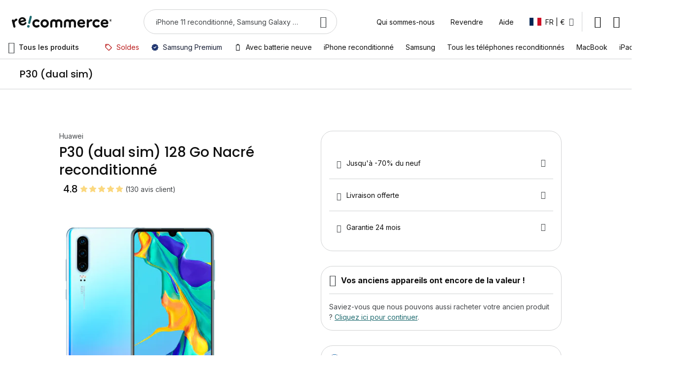

--- FILE ---
content_type: text/html; charset=utf-8
request_url: https://www.recommerce.com/fr/p30-dual-sim-128go-violet?grade=5458
body_size: 88660
content:
<!DOCTYPE html><html lang="fr"><head prefix="og: http://ogp.me/ns# fb: http://ogp.me/ns/fb# product: http://ogp.me/ns/product#"> <meta charset="utf-8">
<meta name="title" content="P30 (dual sim) 128 Go Nacré reconditionné">
<meta name="description" content="P30 (dual sim) 128 Go Nacré reconditionné au meilleur prix : c’est chez Recommerce® ! Jusqu'à -70% du neuf • Garantie 2 ans • Livraison 24/48H">
<meta name="keywords" content="iphone 6S, iphone 5S, iphone 7, iphone reconditionné, iphone, samsung galaxy s6, iphone 5C, iphone 5, iphone 6, iphone 5C reconditionné, iphone 5S reconditionné, galaxy S5, téléphone reconditionné, iphone 6 pas cher, iphone pas cher">
<meta name="robots" content="INDEX,FOLLOW">
<meta name="viewport" content="width=device-width, initial-scale=1, user-scalable=0">
<meta name="turbolinks-cache-control" content="no-preview">
<title>P30 (dual sim) 128 Go Nacré reconditionné</title>
       <style type="text/css" data-type="criticalCss">#notice-cookie-block:not([style]){display:none}.breeze-gallery{display:flex;flex-direction:column}.breeze-gallery .prev,.breeze-gallery .next{position:absolute;display:flex;align-items:center;justify-content:center;opacity:0;left:0;top:50%;width:40px;height:80px;margin-top:-40px;z-index:11}.breeze-gallery .next svg,.breeze-gallery .prev svg{width:24px;height:24px;vertical-align:top}.breeze-gallery .close{display:none;position:absolute}.breeze-gallery .next{left:auto;right:0}.breeze-gallery .controls{visibility:hidden;position:absolute}.breeze-gallery img{vertical-align:top;height:auto;max-height:none}.breeze-gallery .stage{display:flex;justify-content:center;align-items:center;position:relative}.breeze-gallery .stage>div:first-child,.breeze-gallery .stage .main-image-wrapper,.breeze-gallery .stage .main-image-wrapper>picture{position:relative;cursor:pointer;display:flex;width:100%;justify-content:center;align-items:flex-start}.breeze-gallery .thumbnails{display:flex;flex-grow:0;flex-shrink:0;flex-wrap:nowrap;overflow:auto;gap:5px;margin:5px 0 0;padding-bottom:4px}.breeze-gallery .thumbnails .item{position:relative;flex-shrink:0;margin:0 5px 5px 0}.breeze-gallery.expanded:not(.opened) .stage,.breeze-gallery.expanded:not(.opened) .thumbnails{display:none}.breeze-gallery .images{--gallery-columns-count:2;--gallery-columns-gap:10px;display:flex;position:relative;gap:var(--gallery-columns-gap);overflow:auto;scroll-snap-type:x mandatory;scroll-snap-stop:always}.breeze-gallery .images .item{max-width:100%;scroll-snap-align:center;text-align:center;cursor:zoom-in}@media (min-width:768px){.breeze-gallery.vertical{flex-direction:row}.breeze-gallery.vertical .thumbnails{flex-direction:column;order:-1;max-height:550px;margin:0 5px 0 0}.breeze-gallery .images{overflow:visible;flex-wrap:wrap}.breeze-gallery .images .item{width:calc((100% - (var(--gallery-columns-gap)*var(--gallery-columns-count) - var(--gallery-columns-gap)))/var(--gallery-columns-count))}}html,body,div,span,applet,object,iframe,h1,h2,h3,h4,h5,h6,p,blockquote,pre,a,abbr,acronym,address,big,cite,code,del,dfn,em,img,ins,kbd,q,s,samp,small,strike,strong,sub,sup,tt,var,b,u,i,center,dl,dt,dd,ol,ul,li,fieldset,form,label,legend,table,caption,tbody,tfoot,thead,tr,th,td,article,aside,canvas,details,embed,figure,figcaption,main,footer,header,menu,nav,output,ruby,section,summary,time,mark,audio,video{border:0;font-size:100%;font:inherit;margin:0;padding:0;vertical-align:baseline}article,aside,details,figcaption,figure,main,footer,header,menu,nav,section{display:block}body{line-height:1}ol,ul{list-style:none}blockquote,q{quotes:none}blockquote:before,blockquote:after,q:before,q:after{content:'';content:none}table{border-collapse:collapse;border-spacing:0}html{box-sizing:border-box}*,*:before,*:after{box-sizing:inherit}html{font-size:62.5%;scroll-behavior:smooth;scroll-padding-top:var(--sticky-height);overflow:visible !important}body{font-family:var(--font-family-text);font-size:var(--font-size-text3);line-height:var(--line-height-text3);font-weight:var(--font-weight-text);color:var(--color-text);-webkit-font-smoothing:antialiased;-moz-osx-font-smoothing:grayscale;overflow-x:hidden}a{color:var(--color-link);text-decoration:var(--text-decoration-link);cursor:pointer;--color-link:var(--color-primary5);--color-link-hover:var(--color-primary4);--color-link-active:var(--color-primary6);--text-decoration-link:underline;--text-decoration-link-hover:underline}@media (hover:hover){a:hover{color:var(--color-link-hover);text-decoration:var(--text-decoration-link-hover)}}a:focus-visible{outline:4px solid var(--outline-focus) !important;outline-offset:1px}a:active{color:var(--color-link-active);text-decoration:var(--text-decoration-link-hover)}a>span:only-child{color:inherit;transition:none}button{font-family:inherit;font-size:inherit;font-weight:inherit;line-height:inherit}picture,[data-content-type=html]{display:contents}img{max-width:100%;max-height:100%;font-size:0}*{outline:none;font-feature-settings:'lnum' 1 !important}*:disabled{cursor:not-allowed}*,*:before,*:after{transition:border-color .3s,background-color .3s,color .3s,box-shadow .3s}input::-webkit-outer-spin-button,input::-webkit-inner-spin-button{-webkit-appearance:none;margin:0}input[type=number]{-moz-appearance:textfield}input::-webkit-credentials-auto-fill-button{margin:0;width:0;background-color:transparent}@media (max-width:320px){body{width:320px}}#cookie-status{display:none}@keyframes skeleton{50%{background:var(--color-neutral1)}100%{background:var(--color-neutral2)}}@keyframes skeleton-border{50%{border-color:var(--color-neutral1)}100%{border-color:var(--color-neutral2)}}@keyframes skeleton-light{50%{background:var(--color-neutral0)}100%{background:var(--color-neutral1)}}@keyframes skeleton-dark{50%{background:var(--color-neutral2)}100%{background:var(--color-neutral3)}}:root{--container-padding:20px;--container-max-width:1200px;--header-height:56px;--logo-width:135px;--search-input-height:40px;--font-family-title:'Poppins',sans-serif;--font-size-title5:1.6rem;--line-height-title5:150%;--font-weight-title:500;--font-family-text:'Inter',sans-serif;--font-size-text1:1.8rem;--font-size-text2:1.6rem;--font-size-text3:1.4rem;--font-size-text4:1.2rem;--line-height-text1:150%;--line-height-text2:150%;--line-height-text3:150%;--line-height-text4:150%;--line-height-text-medium1:150%;--line-height-text-medium2:150%;--line-height-text-medium3:150%;--line-height-text-medium4:150%;--line-height-text-bold1:150%;--line-height-text-bold2:150%;--line-height-text-bold3:150%;--line-height-text-bold4:20px;--font-weight-text:normal;--font-weight-text-medium:500;--font-weight-text-bold:bold;--font-family-label:'Poppins',sans-serif;--font-size-label1:1.6rem;--font-size-label2:1.4rem;--font-size-label3:1.2rem;--line-height-label1:150%;--line-height-label2:150%;--line-height-label3:150%;--font-weight-label:600;--color-white:#fff;--color-neutral0:#fafafb;--color-neutral1:#f3f3f5;--color-neutral2:#ebebed;--color-neutral3:#d1d2d3;--color-neutral5:#434649;--color-neutral6:#323539;--color-primary2:#e4f1e0;--color-primary5:#206c71;--color-text:#101010;--color-text-variant:#434649;--color-accent:#fbd87f;--border-radius-button:48px}@media (min-width:800px){:root{--container-padding:24px}}@media (min-width:1248px){:root{--header-height:72px;--search-input-height:48px}}@media (min-width:800px){:root{--font-size-title5-medium:1.6rem}}@media (min-width:1248px){:root{--font-size-title5-large:1.6rem}}@media (min-width:800px){body.page-layout-checkout{--header-height:70px}}@media (max-width:799px){._not-small,._only-medium,._only-large{display:none !important}}@media (min-width:800px) and (max-width:1247px){._not-medium,._only-small,._only-large{display:none !important}}@media (min-width:1248px){._not-large,._only-small,._only-medium{display:none !important}}._container{padding-left:max(var(--container-padding),calc((100% - var(--container-max-width))/2*var(--container-is-max-width,1))) !important;padding-right:max(var(--container-padding),calc((100% - var(--container-max-width))/2*var(--container-is-max-width,1))) !important}.page-wrapper{display:flex;flex-direction:column;height:100vh}.page-main{flex-grow:1;position:relative;overflow:hidden}.top-container{position:relative}.top-container:before{content:"";position:absolute;top:0;left:0;width:100%;height:100%;animation:skeleton 1s ease-in-out .3s infinite;background:var(--color-neutral2);z-index:1}.loading-mask[data-role=main-css-loader]{position:absolute;top:0;left:0;width:100%;height:100%;z-index:999999;display:flex;justify-content:center;align-items:center;background:var(--color-white)}.loading-mask[data-role=main-css-loader] .loader svg{max-width:64px}.loading-mask[data-role=main-css-loader] .skeleton-wrapper{flex-grow:1;height:100%;min-width:0}.loading-mask[data-role=main-css-loader] .skeleton{animation:skeleton 1s ease-in-out .3s infinite;background:var(--color-neutral2)}.loading-mask[data-role=main-css-loader] .skeleton-border{animation:skeleton-border 1s ease-in-out .3s infinite;border:1px solid var(--color-neutral2)}.loading-mask[data-role=main-css-loader] .skeleton-light{animation:skeleton-light 1s ease-in-out .3s infinite;background:var(--color-neutral1)}.loading-mask[data-role=main-css-loader] .skeleton-dark{animation:skeleton-dark 1s ease-in-out .3s infinite;background:var(--color-neutral3)}.page-header{background:var(--color-white)}.page-header .header{display:flex;align-items:center;background:var(--color-white);padding-right:16px}.page-header .logo{display:block;margin-right:auto}.page-header .logo img,.page-header .logo svg{display:block;transform:none !important}.page-header .top-links{margin-left:16px}.page-header .action.showaccount{color:inherit;text-decoration:none;display:inline-block;font-size:0;line-height:1;vertical-align:middle}.page-header .action.showaccount:before{display:inline-block;vertical-align:middle;flex-shrink:0;content:"";width:24px;height:24px;animation:skeleton 1s ease-in-out .3s infinite;background:var(--color-neutral2)}.page-header .action.showaccount:not(.logged) .account-badge,.page-header .action.showaccount.logged:before{display:none}@media (max-width:1247px){.page-header{border-bottom:1px solid var(--color-neutral3)}.page-header .nav-toggle{padding:0;border:none;background:0 0;box-shadow:none;color:inherit;text-align:left;display:inline-block;font-size:0;line-height:1;vertical-align:middle;width:56px;height:var(--header-height);display:flex;justify-content:center;align-items:center;cursor:pointer}.page-header .nav-toggle:before{display:inline-block;vertical-align:middle;flex-shrink:0;content:"";width:24px;height:24px;animation:skeleton 1s ease-in-out .3s infinite;background:var(--color-neutral2)}.page-header .logo{max-width:var(--logo-width)}.page-header .header .switcher-store{display:none}body.has-search-toolbar .page-header .header{flex-wrap:wrap}}@media (min-width:1248px){.page-header{position:relative;z-index:20}.page-header .header{position:relative;min-height:var(--header-height);padding:16px 24px 0;z-index:20}.page-header .nav-toggle{display:none}.page-header .header-links{display:flex}.page-header .header-links a{display:block;--color-link:var(--color-text);--color-link-hover:var(--color-text);--color-link-active:var(--color-neutral6);--text-decoration-link:none;padding:8px 16px;white-space:nowrap}.page-header .header-links a:active{background:var(--color-neutral1)}.page-header .top-links{margin-left:24px}.page-header .switcher-store{border-right:1px solid var(--color-neutral3)}}body.page-layout-checkout .page-header .header{height:var(--header-height);padding:0 20px}body.page-layout-checkout .page-header .nav-toggle{display:none}body.page-layout-checkout .page-header .header-title{display:flex;align-items:center;font-family:var(--font-family-text);font-size:var(--font-size-text3);line-height:var(--line-height-text-medium3);font-weight:var(--font-weight-text-medium)}body.page-layout-checkout .page-header .header-title:before{display:inline-block;vertical-align:middle;flex-shrink:0;content:"";width:16px;height:16px;animation:skeleton 1s ease-in-out .3s infinite;background:var(--color-neutral2);margin-right:4px}@media (min-width:800px){body.page-layout-checkout .page-header{border-bottom:1px solid var(--color-neutral3)}body.page-layout-checkout .page-header .header-title{font-family:var(--font-family-text);font-size:var(--font-size-text2);line-height:var(--line-height-text-medium2);font-weight:var(--font-weight-text-medium)}body.page-layout-checkout .page-header .header-title:before{font-size:24px}}.nav li>a{color:inherit;text-decoration:none}.nav li>a img{margin-right:8px;max-width:16px;max-height:16px}.nav li.active>a{color:var(--color-primary5)}@media (max-width:1247px){.nav-products-toggle,.nav-main-container,.see-all{display:none}.nav-side-container{position:fixed;top:0;left:0;width:100%;height:100%;left:-120%;overflow:hidden}}@media (min-width:1248px){.navigation{display:flex;height:48px;background:var(--color-white);border-bottom:1px solid var(--color-neutral3)}.nav-header,.nav-back,.nav-switcher{display:none}.nav-products-toggle{padding:0;border:none;background:0 0;box-shadow:none;color:inherit;text-align:left;flex-shrink:0;position:relative;padding:12px 16px;display:flex;align-items:center;cursor:pointer;margin-right:24px;z-index:15}.nav-products-toggle span{display:flex;align-items:center;font-family:var(--font-family-text);font-size:var(--font-size-text3);line-height:var(--line-height-text-medium3);font-weight:var(--font-weight-text-medium)}.nav-products-toggle span:before{display:inline-block;vertical-align:middle;flex-shrink:0;content:"";width:24px;height:24px;animation:skeleton 1s ease-in-out .3s infinite;background:var(--color-neutral2);margin-right:8px}.nav-main-container{flex-grow:1;display:flex}.nav-main-inner{height:100%;display:flex}.nav-side-container{position:fixed;top:0;left:0;width:100%;height:100%;width:300px;transform:translateX(-120%)}.nav-main .nav-container{flex-shrink:0}.nav-main .nav{height:100%;display:flex}.nav-main .nav li.level0{flex-shrink:0;height:100%}.nav-main .nav li.level0.hidden{display:none}.nav-main .nav li.level0>a{position:relative;height:100%;display:flex;align-items:center;text-align:center;padding:0 12px}.nav-main .nav li.level0>a:before{content:"";position:absolute;bottom:-1px;left:0;width:100%;height:0;background:var(--color-primary5);transition:height .2s}.nav-main .nav li.level0>a:hover:before{height:2px}.nav-main .nav li.level0>a:active{color:var(--color-primary5);background:var(--color-neutral1)}.nav-main .nav li.level0>.submenu{display:none}}.dropdown .action.toggle{display:flex;justify-content:center;align-items:center;white-space:nowrap;cursor:pointer}.dropdown .action.toggle:after{display:inline-block;vertical-align:middle;flex-shrink:0;content:"";width:16px;height:16px;animation:skeleton 1s ease-in-out .3s infinite;background:var(--color-neutral2);margin-left:8px}.dropdown:not(.active) .options{display:none}.switcher-store .dropdown .action.toggle{padding:8px 16px}.switcher-store .store-label{flex-shrink:0;display:flex;align-items:center}.switcher-store .store-label>*{flex-shrink:0}.switcher-store .store-label img{display:block;margin-right:8px}.block-search .form{display:flex;flex-direction:column;justify-content:center}.block-search .form .field{position:relative}.block-search .form .control{border-radius:var(--border-radius-button);border:1px solid var(--color-neutral3);padding-right:56px;background:var(--color-white);display:flex;align-items:center;overflow:hidden}.block-search .form .label{display:none}.block-search .form .input-text{padding:0;border:none;background:0 0;flex-grow:1;min-width:0;height:var(--search-input-height);padding-left:24px;font-family:var(--font-family-text);font-size:var(--font-size-text3);line-height:var(--line-height-text3);font-weight:var(--font-weight-text);color:var(--color-text-variant)}.block-search .form .input-text::placeholder,.block-search .form .input-text:placeholder-shown{color:var(--color-text-variant);text-overflow:ellipsis}.block-search .form .input-text:not(.filled)~.action.clear{display:none}.block-search .form .actions{position:absolute;top:50%;right:0;height:100%;transform:translateY(-50%)}.block-search .form .actions .loading-mask{display:none}.block-search .form .action.search{padding:0;border:none;background:0 0;box-shadow:none;color:inherit;text-align:left;display:inline-block;font-size:0;line-height:1;vertical-align:middle;width:56px;height:100%;border-radius:0 24px 24px 0;display:flex;justify-content:center;align-items:center;cursor:pointer}.block-search .form .action.search:before{display:inline-block;vertical-align:middle;flex-shrink:0;content:"";width:24px;height:24px;animation:skeleton 1s ease-in-out .3s infinite;background:var(--color-neutral2)}html:not(.search-open) .block-search .form .action.close{display:none}@media (max-width:1247px){.block-search .block-title{display:inline-block;font-size:0;line-height:1;vertical-align:middle}.block-search .block-title:before{display:inline-block;vertical-align:middle;flex-shrink:0;content:"";width:24px;height:24px;animation:skeleton 1s ease-in-out .3s infinite;background:var(--color-neutral2)}.block-search .form{padding:0 16px 12px}html:not(.search-open) body:not(.has-search-toolbar) .block-search .block-content{display:none}body.has-search-toolbar .block-search{order:2;flex-grow:1;width:100%}body.has-search-toolbar .block-search .block-title{display:none}html:not(.search-open) body.has-search-toolbar .block-search{margin-right:-16px}}@media (min-width:1248px){.block-search{flex-grow:1;margin:0 64px}.block-search .block-title{display:none}}.search-autocomplete{display:none}.minicart-wrapper{margin-left:16px}.minicart-wrapper .action.showcart{position:relative;color:inherit;text-decoration:none;display:inline-block;font-size:0;line-height:1;vertical-align:middle}.minicart-wrapper .action.showcart:before{display:inline-block;vertical-align:middle;flex-shrink:0;content:"";width:24px;height:24px;animation:skeleton 1s ease-in-out .3s infinite;background:var(--color-neutral2)}.minicart-wrapper .action.showcart .counter.qty{position:absolute;top:-4px;right:-8px;width:16px;height:16px;display:flex;justify-content:center;align-items:center;background:var(--color-accent);border-radius:100%;text-align:center;font-family:var(--font-family-label);font-size:var(--font-size-label3);line-height:var(--line-height-label3);font-weight:var(--font-weight-label);text-transform:uppercase}.minicart-wrapper .action.showcart .counter.qty.empty{display:none}.minicart-wrapper .action.showcart .counter-label{display:none}@media (max-width:1247px){.minicart-wrapper .block-minicart{display:none !important}}@media (min-width:1248px){.minicart-wrapper{margin-left:24px}}.page-footer{display:none}.breadcrumbs{min-height:54px;padding-left:max(var(--container-padding),calc((100% - var(--container-max-width))/2*var(--container-is-max-width,1))) !important;padding-right:max(var(--container-padding),calc((100% - var(--container-max-width))/2*var(--container-is-max-width,1))) !important}.breadcrumbs .items{padding:15px 0;display:flex;align-items:center}.breadcrumbs a{display:flex;align-items:center}@media (max-width:799px){.breadcrumbs .item:not(:nth-last-child(2)){display:none}.breadcrumbs .item:nth-last-child(2){position:relative}.breadcrumbs .item:nth-last-child(2):before{display:inline-block;vertical-align:middle;flex-shrink:0;content:"";width:24px;height:24px;animation:skeleton 1s ease-in-out .3s infinite;background:var(--color-neutral2)}.breadcrumbs .item:nth-last-child(2) a{position:absolute;top:50%;left:0;transform:translateY(-50%);width:max-content;padding:2px 0 2px 32px;color:var(--color-text-variant);text-decoration:none}}@media (min-width:800px){.breadcrumbs .items>*:not(:first-child){margin-left:8px}.breadcrumbs .item:not(:first-child){display:flex;align-items:center}.breadcrumbs .item:not(:first-child):before{display:inline-block;vertical-align:middle;flex-shrink:0;content:"";width:24px;height:24px;animation:skeleton 1s ease-in-out .3s infinite;background:var(--color-neutral2);margin-right:8px}.breadcrumbs a{--color-link:var(--color-text-variant);--text-decoration-link:none}.breadcrumbs strong{font-family:var(--font-family-text);font-size:var(--font-size-text3);line-height:var(--line-height-text-medium3);font-weight:var(--font-weight-text-medium);color:var(--color-text-variant)}}.banner-wrapper:not(.swiper-initialized){animation:skeleton 1s ease-in-out .3s infinite;background:var(--color-neutral2)}.banner-wrapper:not(.swiper-initialized)>*{display:none !important}.banner-wrapper:not(.swiper-initialized){height:400px}.pop-in-container{display:none}.header-banner-container{overflow:hidden}@media (max-width:799px){.header-banner-container{height:50px}.header-banner-container:not(.swiper-initialized){animation:skeleton 1s ease-in-out .3s infinite;background:var(--color-neutral2)}.header-banner-container:not(.swiper-initialized)>*{display:none !important}.header-banner-container:not(.swiper-initialized){height:50px}}@media (min-width:800px){.header-banner-container{height:45px}.header-banner-container:not(.swiper-initialized){animation:skeleton 1s ease-in-out .3s infinite;background:var(--color-neutral2)}.header-banner-container:not(.swiper-initialized)>*{display:none !important}.header-banner-container:not(.swiper-initialized){height:45px}}.account-badge{width:24px;height:24px;display:flex;justify-content:center;align-items:center;border-radius:100%;background:var(--color-primary2);font-family:var(--font-family-title);font-size:var(--font-size-title5);line-height:var(--line-height-title5);font-weight:var(--font-weight-title);color:var(--color-text-variant)}.modals-wrapper{display:none}</style> 






<link rel="icon" type="image/x-icon" href="https://d397r3f0pbcred.cloudfront.net/static/version0.0.0.311/frontend/Recommerce/default/fr_FR/Magento_Theme/favicon.ico">
<link rel="shortcut icon" type="image/x-icon" href="https://d397r3f0pbcred.cloudfront.net/static/version0.0.0.311/frontend/Recommerce/default/fr_FR/Magento_Theme/favicon.ico">


<link rel="canonical" href="https://www.recommerce.com/fr/p30-dual-sim-128go-violet">
    <!-- Google Tag Manager -->   <link rel="alternate" hreflang="fr-fr" href="https://www.recommerce.com/fr/p30-dual-sim-128go-violet"> <link rel="alternate" hreflang="de-ch" href="https://www.recommerce.com/ch_de/p30-dual-sim-128gb-violett"> <link rel="alternate" hreflang="fr-ch" href="https://www.recommerce.com/ch_fr/p30-dual-sim-128go-violet"> <link rel="alternate" hreflang="de-de" href="https://www.recommerce.com/de/p30-dual-sim-128gb-violett"> <link rel="alternate" hreflang="fr-be" href="https://www.recommerce.com/be_fr/p30-dual-sim-128go-violet"> <link rel="alternate" hreflang="nl-be" href="https://www.recommerce.com/be_nl/p30-dual-sim-128gb-paars">   <meta property="fb:app_id" content="1097485737102192"><meta property="og:site_name" content="Trouvez votre smartphone reconditionné | Recommerce"><meta property="og:type" content="product"><meta property="og:title" content="P30 (dual sim) 128 Go Nacré reconditionné"><meta property="og:image" content="https://d10cggh4v5dmy2.cloudfront.net/media/catalog/product/placeholder/default/image_1.jpeg"><meta property="og:description" content=""><meta property="og:url" content="https://www.recommerce.com/fr/p30-dual-sim-128go-violet"> <meta property="product:price:amount" content="199.9"> <meta property="product:price:currency" content="EUR"> 
<link rel="stylesheet" media="print" onload="this.onload=null;this.media='screen and (max-width: 799px)'" href="https://d397r3f0pbcred.cloudfront.net/static/version0.0.0.311/frontend/Recommerce/default/fr_FR/css/styles.min.css">
<link rel="stylesheet" media="print" onload="this.onload=null;this.media='screen and (min-width: 800px) and (max-width: 1247px)'" href="https://d397r3f0pbcred.cloudfront.net/static/version0.0.0.311/frontend/Recommerce/default/fr_FR/css/styles-m.min.css">
<link rel="stylesheet" media="print" onload="this.onload=null;this.media='screen and (min-width: 1248px)'" href="https://d397r3f0pbcred.cloudfront.net/static/version0.0.0.311/frontend/Recommerce/default/fr_FR/css/styles-l.min.css">
<link rel="stylesheet" media="print" onload="this.onload=null;this.media='all'" href="https://d397r3f0pbcred.cloudfront.net/static/version0.0.0.311/_cache/merged/d53d582e8774c0f993c0a4feb13d6f34.min.css">
<link rel="stylesheet" media="print" onload="this.onload=null;this.media='all'" href="https://cdn.jsdelivr.net/npm/@alma/widgets@3.x.x/dist/widgets.min.css">
<link rel="stylesheet" media="print" onload="this.onload=null;this.media='all'" href="https://fonts.googleapis.com/css2?family=DM+Serif+Text&amp;family=Inter:ital,opsz,wght@0,14..32,100..900;1,14..32,100..900&amp;family=Poppins:wght@500;600&amp;display=swap">


<script data-defer-js-ignore>
    document.documentElement.classList.add('js');</script>
<script defer src="https://d397r3f0pbcred.cloudfront.net/static/version0.0.0.311/frontend/Recommerce/default/fr_FR/Swissup_Breeze/bundles/18/knockout.min.js"></script>
<script defer src="https://d397r3f0pbcred.cloudfront.net/static/version0.0.0.311/frontend/Recommerce/default/fr_FR/Swissup_Breeze/bundles/18/core.min.js"></script>
<script defer src="https://d397r3f0pbcred.cloudfront.net/static/version0.0.0.311/frontend/Recommerce/default/fr_FR/Swissup_Breeze/bundles/18/core1.min.js"></script>
<script defer src="https://d397r3f0pbcred.cloudfront.net/static/version0.0.0.311/frontend/Recommerce/default/fr_FR/Swissup_Breeze/bundles/18/core2.min.js"></script>
<script defer src="https://d397r3f0pbcred.cloudfront.net/static/version0.0.0.311/frontend/Recommerce/default/fr_FR/Swissup_Breeze/bundles/18/default.min.js"></script>
<script defer src="https://d397r3f0pbcred.cloudfront.net/static/version0.0.0.311/frontend/Recommerce/default/fr_FR/Swissup_Breeze/bundles/18/default1.min.js"></script>
<script defer src="https://d397r3f0pbcred.cloudfront.net/static/version0.0.0.311/frontend/Recommerce/default/fr_FR/Swissup_Breeze/bundles/18/product.min.js"></script>
<script defer src="https://d397r3f0pbcred.cloudfront.net/static/version0.0.0.311/frontend/Recommerce/default/fr_FR/Swissup_Breeze/bundles/18/cms.min.js"></script>
<script defer src="https://d397r3f0pbcred.cloudfront.net/static/version0.0.0.311/frontend/Recommerce/default/fr_FR/Swissup_Breeze/bundles/18/gtm.min.js"></script>
<script defer src="https://d397r3f0pbcred.cloudfront.net/static/version0.0.0.311/frontend/Recommerce/default/fr_FR/Swissup_Breeze/bundles/18/gtm-opr.min.js"></script>
<script defer src="https://d397r3f0pbcred.cloudfront.net/static/version0.0.0.311/frontend/Recommerce/default/fr_FR/Swissup_Breeze/bundles/18/refurb.min.js"></script>
<script type="breeze/dynamic-js">{"map":{"focus-trap":"Swissup_Breeze/js/lib/focus-trap-7.3.1.min.js","mage/calendar":"Swissup_Breeze/js/components/calendar","breeze-lite-youtube":"Swissup_Breeze/js/lib/lite-yt-embed","lineClamp":"Swissup_Breeze/js/components/line-clamp","Magento_Checkout/js/proceed-to-checkout":"Swissup_Breeze/js/components/proceed-to-checkout","productListToolbarForm":"Swissup_Breeze/js/components/product-list-toolbar-form","Swissup_Breeze/js/recent-products":"Swissup_Breeze/js/components/recent-products","Magento_PageBuilder/js/content-type/slider/appearance/default/widget":"Swissup_Breeze/js/components/pagebuilder/slider","pagebuilderSlider":"Swissup_Breeze/js/components/pagebuilder/slider","Magento_PageBuilder/js/content-type/products/appearance/carousel/widget":"Swissup_Breeze/js/components/pagebuilder/carousel","pagebuilderCarousel":"Swissup_Breeze/js/components/pagebuilder/carousel","Magento_PageBuilder/js/content-type/tabs/appearance/default/widget":"Swissup_Breeze/js/components/pagebuilder/tabs","Magento_PageBuilder/js/content-type/map/appearance/default/widget":"Swissup_Breeze/js/components/pagebuilder/map","pagebuilderMap":"Swissup_Breeze/js/components/pagebuilder/map","parallax":"Swissup_Breeze/js/components/pagebuilder/parallax","video-background":"Swissup_Breeze/js/components/pagebuilder/video-background","Recommerce_Netreviews/js/view/list":"Recommerce_Netreviews/js/view/list","product-configure":"Swissup_Breeze/js/components/product-configure","downloadable":"Swissup_Breeze/js/components/downloadable","bundle":"product-bundle*0","slide":"product-bundle*0","configurable":"Swissup_Breeze/js/components/configurable","Magento_Swatches/js/swatch-renderer":"Swissup_Breeze/js/components/swatch-renderer","configurable-configure":"Swissup_Breeze/js/components/configurable-configure","validate-customer-password":"customer*0","validate-emails":"customer*0","password-not-equal-to-user-name":"customer*0","address":"customer*0","changeEmailPassword":"customer*0","regionUpdater":"customer*0","directoryRegionUpdater":"customer*0","addressValidation":"customer*0","Magento_LoginAsCustomerAssistance/js/opt-in":"customer*0","Magento_Sales/js/view/last-ordered-items":"customer*0","Magento_Customer/js/logout-redirect":"customer*0","ordersReturns":"customer*0","Magento_Customer/js/show-password":"Magento_Customer/js/show-password","zxcvbn":"customer*0","passwordStrengthIndicator":"customer*0","changeEmailPasswordMixin":"customer*0","addressMixin":"customer*0","addressValidationMixin":"customer*0","postcodeValidation":"customer*0","postcodeExcluded":"customer*0","intlTelInput":"customer*0","internationalTelephoneInput":"customer*0","recommerceValidateAddress":"customer*0","recommerceAutocompleteAddress":"customer*0","shoppingCart":"checkout*0","Magento_Checkout/js/checkout-data":"checkout*0","Magento_Checkout/js/model/new-customer-address":"checkout*0","Magento_Checkout/js/model/quote":"checkout*0","Swissup_Breeze/js/components/cart/estimation-services":"checkout*0","discountCode":"checkout*0","Swissup_Breeze/js/components/estimate-shipping":"checkout*0","Magento_Checkout/js/view/cart/totals":"checkout*0","Magento_Tax/js/view/checkout/summary/subtotal":"checkout*0","Magento_SalesRule/js/view/cart/totals/discount":"checkout*0","paypalCheckout":"Swissup_Breeze/js/components/paypal-checkout","Magento_Paypal/js/in-context/paypal-sdk":"Magento_Paypal/js/in-context/paypal-sdk","Magento_Paypal/js/in-context/express-checkout-smart-buttons":"Magento_Paypal/js/in-context/express-checkout-smart-buttons","Magento_Paypal/js/in-context/express-checkout-wrapper":"Magento_Paypal/js/in-context/express-checkout-wrapper","Magento_Paypal/js/in-context/product-express-checkout":"Magento_Paypal/js/in-context/product-express-checkout","Magento_Paypal/js/in-context/button":"Magento_Paypal/js/in-context/button","Magento_Paypal/js/view/amountProviders/product":"Magento_Paypal/js/view/amountProviders/product","Magento_Paypal/js/view/amountProviders/product-grouped":"Magento_Paypal/js/view/amountProviders/product-grouped","Magento_Paypal/js/view/paylater":"Swissup_Breeze/js/components/paypal-paylater","deletableItem":"mage/deletable-item","fieldsetControls":"mage/fieldset-controls","fieldsetResetControl":"mage/fieldset-controls","itemTable":"mage/item-table","Magento_Theme/js/row-builder":"Swissup_Breeze/js/components/row-builder","rowBuilder":"Swissup_Breeze/js/components/row-builder","Magento_Ui/js/model/messages":"Swissup_Breeze/js/components/messages-model","Recommerce_Questionnaire/js/model/questionnaire":"questionnaire*0","Recommerce_Questionnaire/js/view/form":"questionnaire*0","Magento_Catalog/js/view/refurb/related-ajax":"Magento_Catalog/js/view/refurb/related-ajax"},"rules":{"Swissup_Breeze/js/lib/focus-trap-7.3.1.min.js":{"import":["Swissup_Breeze/js/lib/tabbable-6.1.1.min.js"]},"Swissup_Breeze/js/lib/lite-yt-embed":{"load":{"onReveal":["lite-youtube"]}},"Swissup_Breeze/js/components/line-clamp":{"load":{"onReveal":["[data-mage-init*=\"lineClamp\"]"]}},"Swissup_Breeze/js/components/proceed-to-checkout":{"load":{"onReveal":["[data-mage-init*=\"Magento_Checkout/js/proceed-to-checkout\"]"]}},"Swissup_Breeze/js/components/product-list-toolbar-form":{"load":{"onReveal":["[data-mage-init*=\"productListToolbarForm\"]"]}},"Swissup_Breeze/js/components/recent-products":{"load":{"onReveal":[".widget-recent","div:has(>.hide.show-on-ready .widget-recent)"]}},"Swissup_Breeze/js/components/pagebuilder/slider":{"load":{"onReveal":["[data-content-type=\"slider\"]"]}},"Swissup_Breeze/js/components/pagebuilder/carousel":{"import":["pagebuilderSlider"],"load":{"onReveal":["[data-content-type=\"products\"][data-appearance=\"carousel\"]"]}},"Swissup_Breeze/js/components/pagebuilder/tabs":{"load":{"onReveal":["[data-content-type=\"tabs\"]"]}},"Swissup_Breeze/js/components/pagebuilder/map":{"load":{"onReveal":["[data-content-type=\"map\"]"]}},"Swissup_Breeze/js/components/pagebuilder/parallax":{"import":["Swissup_Breeze/js/lib/jarallax-2.1.3.min.js"],"load":{"onReveal":["[data-enable-parallax=\"1\"]"]}},"Swissup_Breeze/js/components/pagebuilder/video-background":{"import":["Swissup_Breeze/js/lib/jarallax-2.1.3.min.js","Swissup_Breeze/js/lib/jarallax-video-2.1.3.min.js"],"load":{"onReveal":["[data-background-type=\"video\"]"]}},"Recommerce_Netreviews/js/view/list":{"load":{"onReveal":["#netreviews"]}},"Swissup_Breeze/js/components/product-configure":{"load":{"onReveal":[".checkout-cart-configure"]}},"Swissup_Breeze/js/components/downloadable":{"import":["Magento_Downloadable/js/downloadable"],"load":{"onReveal":["[data-mage-init*=\"downloadable\"]"]}},"Swissup_Breeze/js/components/configurable":{"load":{"onReveal":[".field.configurable"]}},"Swissup_Breeze/js/components/swatch-renderer":{"load":{"onReveal":["[class*=\"swatch-opt\"]"]}},"Swissup_Breeze/js/components/configurable-configure":{"load":{"onReveal":[".checkout-cart-configure .field.configurable",".checkout-cart-configure [class*=\"swatch-opt\"]"]}},"Magento_Paypal/js/in-context/express-checkout-smart-buttons":{"import":["Magento_Paypal/js/in-context/paypal-sdk"]},"Magento_Paypal/js/in-context/express-checkout-wrapper":{"import":["Magento_Paypal/js/in-context/express-checkout-smart-buttons"]},"Magento_Paypal/js/in-context/product-express-checkout":{"import":["Magento_Paypal/js/in-context/express-checkout-wrapper"],"load":{"onInteraction":true}},"Magento_Paypal/js/in-context/button":{"import":["Magento_Paypal/js/in-context/express-checkout-wrapper"],"load":{"onInteraction":true}},"Swissup_Breeze/js/components/paypal-paylater":{"import":["Magento_Paypal/js/in-context/paypal-sdk","Magento_Paypal/js/view/paylater"],"load":{"onInteraction":true}},"Swissup_Breeze/js/components/row-builder":{"import":["Magento_Theme/js/row-builder"]},"Swissup_Breeze/js/components/messages-model":{"import":["Magento_Ui/js/model/messages"]},"Magento_Catalog/js/view/refurb/related-ajax":{"load":{"onReveal":["#refurb-related-ajax"]}}}}</script>

<script type="module">required.map((pair) => require(pair[0], pair[1])); required = [];</script>
</head><body data-container="body" data-mage-init='{"loaderAjax": {}, "loader": { "icon": "https://d397r3f0pbcred.cloudfront.net/static/version0.0.0.311/frontend/Recommerce/default/fr_FR/images/loader.json"}}' id="html-body" class="breeze-inactive breeze exhaustive-menu catalog-product-view product-1511-2-ab-ud-pe page-layout-1column">            <noscript><div class="message global noscript"><div class="content"><p><strong>Javascript est désactivé dans votre navigateur.</strong> <span> Pour une meilleure expérience sur notre site, assurez-vous d’activer JavaScript dans votre navigateur.</span></p></div></div></noscript>        <!-- Google Tag Manager (noscript) --><noscript><iframe src="https://www.googletagmanager.com/ns.html?id=GTM-NV2JX5JT" height="0" width="0" style="display:none;visibility:hidden"></iframe></noscript><!-- End Google Tag Manager (noscript) --><div class="page-wrapper"><header class="page-header"><div class="header"> <button data-action="toggle-nav" class="action nav-toggle"><span>Basculer la navigation</span></button> <a id="logo-container" class="logo" href="https://www.recommerce.com/fr/" title="Recommerce®" aria-label="store logo"> <img src="https://d397r3f0pbcred.cloudfront.net/static/version0.0.0.311/frontend/Recommerce/default/fr_FR/images/logo.svg" title="Recommerce®" alt="Recommerce®" width="203" height="24"></a>   <div class="block block-search"><div class="block block-title"><strong>Rechercher</strong></div><div class="block block-content"><form id="minisearch-form-top-search" class="form minisearch" action="https://www.recommerce.com/fr/catalogsearch/result/" method="get"><div class="field search"><label class="label" for="search"><span>Rechercher</span></label> <div class="control"><input type="text" name="q" value="" placeholder="iPhone 11 reconditionné, Samsung Galaxy S10..." class="input-text" maxlength="128" role="combobox" aria-haspopup="false" aria-autocomplete="both" aria-expanded="false" autocomplete="off" data-block="autocomplete-form" data-mage-init='{"quickSearch":{"formSelector":"#minisearch-form-top-search","url":"https:\/\/www.recommerce.com\/fr\/search\/ajax\/suggest\/","destinationSelector":"#minisearch-autocomplete-top-search","templates":{"term":{"title":"Recherches populaires","template":"Smile_ElasticsuiteCore\/autocomplete\/term"},"product":{"title":"Produits","template":"Smile_ElasticsuiteCatalog\/autocomplete\/product"},"category":{"title":"Cat\u00e9gories","template":"Smile_ElasticsuiteCatalog\/autocomplete\/category"},"product_attribute":{"title":"Attributs","template":"Smile_ElasticsuiteCatalog\/autocomplete\/product-attribute","titleRenderer":"Smile_ElasticsuiteCatalog\/js\/autocomplete\/product-attribute"},"search-result":{"title":"R\u00e9sultats de recherche","template":"Recommerce_ElasticSuite\/autocomplete\/search-result"},"suggestion":{"title":"Suggestions","template":"Recommerce_ElasticSuite\/autocomplete\/suggestion"},"cms_page":{"title":"Page cms","template":"Smile_ElasticsuiteCms\/autocomplete\/cms"}},"priceFormat":{"pattern":"%s\u00a0\u20ac","precision":2,"requiredPrecision":2,"decimalSymbol":",","groupSymbol":"\u202f","groupLength":3,"integerRequired":false},"minSearchLength":"2"}}'><button type="button" class="action clear" data-role="clear">Réinitialiser</button></div><div class="actions"><button type="submit" title="Rechercher" class="action search"><span>Rechercher</span></button></div><button type="button" class="action close" data-role="close">Fermer</button></div></form><div class="search-autocomplete"><div class="autocomplete-content"><div class="autocomplete-loader" data-mage-init='{ "js/lottie-init": { "renderer": "svg", "loop": true, "autoplay": true, "path": "https://d397r3f0pbcred.cloudfront.net/static/version0.0.0.311/frontend/Recommerce/default/fr_FR/images/loader.json" } }'></div><div data-role="autocomplete-placeholder"><div class="autocomplete-placeholder"> <div class="autocomplete-link popular-terms"> <div class="autocomplete-link-title">Recherches populaires</div><ul> <li> <a href="https://www.recommerce.com/fr/catalogsearch/result/?q=Samsung" title="Samsung">Samsung</a></li>  <li> <a href="https://www.recommerce.com/fr/catalogsearch/result/?q=Iphone+12" title="Iphone 12">Iphone 12</a></li>  <li> <a href="https://www.recommerce.com/fr/catalogsearch/result/?q=iphone+13" title="iphone 13">iphone 13</a></li>  <li> <a href="https://www.recommerce.com/fr/catalogsearch/result/?q=iphone+7" title="iphone 7">iphone 7</a></li>  <li> <a href="https://www.recommerce.com/fr/catalogsearch/result/?q=iphone+xr" title="iphone xr">iphone xr</a></li> </ul></div>  <div class="autocomplete-product"> <div class="autocomplete-product-title">Tendances</div><ul> <li> <a href="https://www.recommerce.com/fr/galaxy-s21-5g-dual-sim-128go-gris"><div class="product-image-box"><picture><source type="image/webp" srcset="https://d10cggh4v5dmy2.cloudfront.net/media/catalog/product/cache/345006edc8a426247dbb9d539a7a5618/G/A/GALAXY_S21_GRIS_ALL_4550.webp"><img width="65" height="65" src="https://d10cggh4v5dmy2.cloudfront.net/media/catalog/product/cache/345006edc8a426247dbb9d539a7a5618/G/A/GALAXY_S21_GRIS_ALL_4550.jpg" loading="lazy"></source></picture></div><div class="product-name">Galaxy S21 5G</div><div class="product-price"><span class="from-label">à partir de</span> <span class="price">229,90 €</span></div></a></li>  <li> <a href="https://www.recommerce.com/fr/google-pixel-8-pro-128go-noir"><div class="product-image-box"><picture><source type="image/webp" srcset="https://d10cggh4v5dmy2.cloudfront.net/media/catalog/product/cache/345006edc8a426247dbb9d539a7a5618/G/o/Google_Pixel_8_Pro_noir_all_a347.webp"><img width="65" height="65" src="https://d10cggh4v5dmy2.cloudfront.net/media/catalog/product/cache/345006edc8a426247dbb9d539a7a5618/G/o/Google_Pixel_8_Pro_noir_all_a347.jpg" loading="lazy"></source></picture></div><div class="product-name">Google Pixel 8 Pro</div><div class="product-price"><span class="from-label">à partir de</span> <span class="price">289,90 €</span></div></a></li>  <li> <a href="https://www.recommerce.com/fr/ipad-pro-12-9-2022-128go-gris-sideral-wi-fi"><div class="product-image-box"><picture><source type="image/webp" srcset="https://d10cggh4v5dmy2.cloudfront.net/media/catalog/product/cache/345006edc8a426247dbb9d539a7a5618/i/p/ipad_pro_12.9_2022_space_grey_full_cover_2818.webp"><img width="65" height="65" src="https://d10cggh4v5dmy2.cloudfront.net/media/catalog/product/cache/345006edc8a426247dbb9d539a7a5618/i/p/ipad_pro_12.9_2022_space_grey_full_cover_2818.jpg" loading="lazy"></source></picture></div><div class="product-name">iPad Pro 12.9 (2022)</div><div class="product-price"><span class="from-label">à partir de</span> <span class="price">729,90 €</span></div></a></li>  <li> <a href="https://www.recommerce.com/fr/macbook-pro-2020-13-3-pouces-apple-m1-avec-cpu-8-coeurs-et-gpu-8-coeurs-ram-8-go-256go-gris-sideral-qwerty"><div class="product-image-box"><picture><source type="image/webp" srcset="https://d10cggh4v5dmy2.cloudfront.net/media/catalog/product/cache/345006edc8a426247dbb9d539a7a5618/m/a/macbook_pro_2020_space_gray_front_cover_95ab.webp"><img width="65" height="65" src="https://d10cggh4v5dmy2.cloudfront.net/media/catalog/product/cache/345006edc8a426247dbb9d539a7a5618/m/a/macbook_pro_2020_space_gray_front_cover_95ab.jpg" loading="lazy"></source></picture></div><div class="product-name">MacBook Pro 2020 - 13,3 pouces</div><div class="product-price"><span class="from-label">à partir de</span> <span class="price">669,90 €</span></div></a></li> </ul></div></div></div><div data-role="autocomplete-empty" style="display: none;"><div class="autocomplete-empty">Aucun résultat trouvé</div></div><div class="autocomplete-results" id="minisearch-autocomplete-top-search" style="display: none;"></div></div><div data-content-type="html" data-appearance="default" data-element="main" data-decoded="true"><div class="autocomplete-link help">
    <div class="autocomplete-link-title">Nous pouvons vous aider</div>
    <ul>
        <li>
            <a href="https://www.recommerce.com/fr/batteries-neuves">Batteries neuves</a>
        </li>
        <li>
            <a href="https://tradein.recommerce.com/?utm_source=website&amp;utm_medium=link-menu&amp;utm_id=recodotcom#/recommerce-fr/fr/" target="_blank">Revendre un produit</a>
        </li>
        <li>
            <a href="https://www.recommerce.com/fr/encore-indecis">Encore indécis ?</a>
        </li>
        <li>
            <a href="https://www.recommerce.com/fr/qu-est-ce-que-le-reconditionnement#grades">Les grades cosmétiques</a>
        </li>
        <li>
            <a href="https://www.recommerce.com/fr/a-moins-de-300">Notre sélection à moins de 300€</a>
        </li>
    </ul>
</div>
</div></div></div></div> <div class="widget block block-static-block"><div data-content-type="html" data-appearance="default" data-element="main" data-decoded="true"><style>
    @media (max-width: 1247px) {
        .page-header .block-static-block { display: none; }
    }
</style>
<ul class="header-links">
    <li>
        <a href="https://www.recommerce.com/fr/qui-est-recommerce">
            <span>Qui sommes-nous</span>
        </a>
    </li>
    <li>
        <a href="https://www.recommerce.com/fr/revendre-un-appareil-sur-recommerce-com">
            <span>Revendre</span>
        </a>
    </li>
    <li>
        <a href="https://support.recommerce.com/hc/fr" target="_blank">
            <span>Aide</span>
        </a>
    </li>
</ul></div></div>  <div class="switcher-store"><div class="dropdown"><div class="action toggle" data-toggle="dropdown" data-trigger-keypress-button="true" data-mage-init='{"dropdown":{}}'>  <span class="store-label"> <img src="https://d10cggh4v5dmy2.cloudfront.net/media/stores/recommerce_fr.svg" alt="FR"> <span>FR | €</span></span>            </div><ul class="options" data-target="dropdown"> <li class="selected"><a href="https://www.recommerce.com/fr/stores/store/redirect/___store/recommerce_fr/___from_store/recommerce_fr/uenc/aHR0cHM6Ly93d3cucmVjb21tZXJjZS5jb20vZnIvcDMwLWR1YWwtc2ltLTEyOGdvLXZpb2xldD9ncmFkZT01NDU4Jl9fX3N0b3JlPXJlY29tbWVyY2VfZnI~/" class="store-label"> <img src="https://d10cggh4v5dmy2.cloudfront.net/media/stores/recommerce_fr.svg" alt="FR"> <span>FR | €</span></a></li>  <li><a href="https://www.recommerce.com/fr/stores/store/redirect/___store/recommerce_ch_de/___from_store/recommerce_fr/uenc/aHR0cHM6Ly93d3cucmVjb21tZXJjZS5jb20vY2hfZGUvcDMwLWR1YWwtc2ltLTEyOGdvLXZpb2xldD9ncmFkZT01NDU4Jl9fX3N0b3JlPXJlY29tbWVyY2VfY2hfZGU~/" class="store-label"> <img src="https://d10cggh4v5dmy2.cloudfront.net/media/stores/recommerce_ch_de.svg" alt="CH-DE"> <span>CH-DE | CHF</span></a></li>  <li><a href="https://www.recommerce.com/fr/stores/store/redirect/___store/recommerce_ch_fr/___from_store/recommerce_fr/uenc/aHR0cHM6Ly93d3cucmVjb21tZXJjZS5jb20vY2hfZnIvcDMwLWR1YWwtc2ltLTEyOGdvLXZpb2xldD9ncmFkZT01NDU4Jl9fX3N0b3JlPXJlY29tbWVyY2VfY2hfZnI~/" class="store-label"> <img src="https://d10cggh4v5dmy2.cloudfront.net/media/stores/recommerce_ch_fr.svg" alt="CH-FR"> <span>CH-FR | CHF</span></a></li>  <li><a href="https://www.recommerce.com/fr/stores/store/redirect/___store/recommerce_de/___from_store/recommerce_fr/uenc/aHR0cHM6Ly93d3cucmVjb21tZXJjZS5jb20vZGUvcDMwLWR1YWwtc2ltLTEyOGdvLXZpb2xldD9ncmFkZT01NDU4Jl9fX3N0b3JlPXJlY29tbWVyY2VfZGU~/" class="store-label"> <img src="https://d10cggh4v5dmy2.cloudfront.net/media/stores/recommerce_de.svg" alt="DE/AT"> <span>DE/AT | €</span></a></li>  <li><a href="https://www.recommerce.com/fr/stores/store/redirect/___store/recommerce_be_fr/___from_store/recommerce_fr/uenc/aHR0cHM6Ly93d3cucmVjb21tZXJjZS5jb20vYmVfZnIvcDMwLWR1YWwtc2ltLTEyOGdvLXZpb2xldD9ncmFkZT01NDU4Jl9fX3N0b3JlPXJlY29tbWVyY2VfYmVfZnI~/" class="store-label"> <img src="https://d10cggh4v5dmy2.cloudfront.net/media/stores/recommerce_be_fr.svg" alt="BE-FR"> <span>BE-FR | €</span></a></li>  <li><a href="https://www.recommerce.com/fr/stores/store/redirect/___store/recommerce_be_nl/___from_store/recommerce_fr/uenc/aHR0cHM6Ly93d3cucmVjb21tZXJjZS5jb20vYmVfbmwvcDMwLWR1YWwtc2ltLTEyOGdvLXZpb2xldD9ncmFkZT01NDU4Jl9fX3N0b3JlPXJlY29tbWVyY2VfYmVfbmw~/" class="store-label"> <img src="https://d10cggh4v5dmy2.cloudfront.net/media/stores/recommerce_be_nl.svg" alt="BE-NL"> <span>BE-NL | €</span></a></li> </ul></div></div><ul class="top-links"> <li data-bind="scope: 'customer'"><a href="https://www.recommerce.com/fr/customer/account/" class="action showaccount" data-bind="css:{'logged': customer().firstname}"><strong class="account-badge" data-bind="text: customer().firstname?.substring(0, 1)"></strong> <span> <!-- ko if: customer().fullname --><!-- ko text: customer().fullname --><!-- /ko --><!-- /ko --><!-- ko ifnot: customer().fullname -->Mon compte <!-- /ko --></span></a> </li></ul> <div data-block="minicart" class="minicart-wrapper"><a class="action showcart" href="https://www.recommerce.com/fr/checkout/cart/" data-bind="scope: 'minicart_content'"><span class="text empty" data-bind=" css: { empty: !!getCartParam('summary_count') == false }">Mon panier</span> <span class="counter qty empty" data-bind=" css: { empty: !!getCartParam('summary_count') == false &amp;&amp; !isLoading() }, blockLoader: isLoading "><span class="counter-number"><!-- ko text: getCartParam('summary_count') --><!-- /ko --></span> <span class="counter-label"><!-- ko if: getCartParam('summary_count') --><!-- ko text: getCartParam('summary_count') --><!-- /ko --><!-- ko if: getCartParam('summary_count') > 1 --><span>articles</span><!-- /ko --><!-- ko if: getCartParam('summary_count') === 1 --><span>article</span><!-- /ko --><!-- /ko --></span></span></a>  <div class="block block-minicart" data-role="dropdownDialog" data-mage-init='{"dropdownDialog":{ "appendTo":"[data-block=minicart]", "triggerTarget":".showcart", "timeout": "2000", "closeOnMouseLeave": false, "closeOnEscape": true, "triggerClass":"active", "parentClass":"active", "buttons":[]}}'><div id="minicart-content-wrapper" data-bind=" scope: 'minicart_content' "><!-- ko template: { if: shouldRender, name: getTemplate() } --><!-- /ko --></div></div>    </div></div> <nav class="navigation" data-action="navigation" data-mage-init='{"Magento_Theme/js/navigation":{}}'><button class="action nav-products-toggle" data-action="toggle-nav"><span>Tous les produits</span></button> <div class="nav-main-container" data-area="edito"><div class="nav-main"><div class="nav-main-inner" data-role="nav-main-container">    <div class="nav-container nav-edito" data-zone="edito"><ul class="nav"> <li class="level0 nav-1 category-item first level-top renderer-default"><a href="https://www.recommerce.com/fr/bons-plans" class="level-top"><img src="https://d10cggh4v5dmy2.cloudfront.net/media/catalog/category/sell_24dp_BA1A1A_FILL0_wght400_GRAD0_opsz24.svg" alt="Soldes"> <span style="color:#ba1a1a;">Soldes</span></a> </li> <li class="level0 nav-2 category-item level-top renderer-default"><a href="https://www.recommerce.com/fr/samsung-premium" class="level-top"><picture><source type="image/webp" srcset="https://d10cggh4v5dmy2.cloudfront.net/media/catalog/category/verified.webp"><img src="https://d10cggh4v5dmy2.cloudfront.net/media/catalog/category/verified.png" alt="Samsung Premium" loading="lazy"></source></picture> <span style="color:#161d33;">Samsung Premium</span></a> </li> <li class="level0 nav-3 category-item level-top renderer-default"><a href="https://www.recommerce.com/fr/batteries-neuves" class="level-top"><img src="https://d10cggh4v5dmy2.cloudfront.net/media/catalog/category/battery.svg" alt="Avec batterie neuve"> <span>Avec batterie neuve</span></a> </li> <li class="level0 nav-4 category-item level-top renderer-default"><a href="https://www.recommerce.com/fr/les-telephones-reconditionnes/iphone-reconditionne" class="level-top"> <span>iPhone reconditionné</span></a> </li> <li class="level0 nav-5 category-item level-top renderer-default"><a href="https://www.recommerce.com/fr/les-telephones-reconditionnes/samsung" class="level-top"> <span>Samsung</span></a> </li> <li class="level0 nav-6 category-item level-top renderer-subcategory"><a href="https://www.recommerce.com/fr/les-telephones-reconditionnes" class="level-top"> <span>Tous les téléphones reconditionnés</span></a> </li> <li class="level0 nav-7 category-item level-top renderer-default"><a href="https://www.recommerce.com/fr/les-ordinateurs-reconditionnes/macbook" class="level-top"> <span>MacBook</span></a> </li> <li class="level0 nav-8 category-item level-top renderer-default"><a href="https://www.recommerce.com/fr/les-tablettes-reconditionnees/ipad" class="level-top"> <span>iPad</span></a> </li> <li class="level0 nav-9 category-item last level-top renderer-subcategory"><a href="https://www.recommerce.com/fr/les-consoles-reconditionnees" class="level-top"> <span>Consoles</span></a> </li></ul></div>  </div></div></div><div class="nav-side-container" data-area="menu-burger"> <div class="nav-header"><a href="https://www.recommerce.com/fr/" title="Recommerce®" class="link-back-nav"><img src="https://d397r3f0pbcred.cloudfront.net/static/version0.0.0.311/frontend/Recommerce/default/fr_FR/images/logo.svg" alt="Recommerce®"></a> <button class="action close" data-action="toggle-nav" title="Fermer">Fermer</button></div> <div class="nav-switcher">  <div class="switcher-store"><div class="dropdown"><div class="action toggle" data-toggle="dropdown" data-trigger-keypress-button="true" data-mage-init='{"dropdown":{}}'>  <span class="store-label"> <img src="https://d10cggh4v5dmy2.cloudfront.net/media/stores/recommerce_fr.svg" alt="FR"> <span>FR | €</span></span>            </div><ul class="options" data-target="dropdown"> <li class="selected"><a href="https://www.recommerce.com/fr/stores/store/redirect/___store/recommerce_fr/___from_store/recommerce_fr/uenc/aHR0cHM6Ly93d3cucmVjb21tZXJjZS5jb20vZnIvcDMwLWR1YWwtc2ltLTEyOGdvLXZpb2xldD9ncmFkZT01NDU4Jl9fX3N0b3JlPXJlY29tbWVyY2VfZnI~/" class="store-label"> <img src="https://d10cggh4v5dmy2.cloudfront.net/media/stores/recommerce_fr.svg" alt="FR"> <span>FR | €</span></a></li>  <li><a href="https://www.recommerce.com/fr/stores/store/redirect/___store/recommerce_ch_de/___from_store/recommerce_fr/uenc/aHR0cHM6Ly93d3cucmVjb21tZXJjZS5jb20vY2hfZGUvcDMwLWR1YWwtc2ltLTEyOGdvLXZpb2xldD9ncmFkZT01NDU4Jl9fX3N0b3JlPXJlY29tbWVyY2VfY2hfZGU~/" class="store-label"> <img src="https://d10cggh4v5dmy2.cloudfront.net/media/stores/recommerce_ch_de.svg" alt="CH-DE"> <span>CH-DE | CHF</span></a></li>  <li><a href="https://www.recommerce.com/fr/stores/store/redirect/___store/recommerce_ch_fr/___from_store/recommerce_fr/uenc/aHR0cHM6Ly93d3cucmVjb21tZXJjZS5jb20vY2hfZnIvcDMwLWR1YWwtc2ltLTEyOGdvLXZpb2xldD9ncmFkZT01NDU4Jl9fX3N0b3JlPXJlY29tbWVyY2VfY2hfZnI~/" class="store-label"> <img src="https://d10cggh4v5dmy2.cloudfront.net/media/stores/recommerce_ch_fr.svg" alt="CH-FR"> <span>CH-FR | CHF</span></a></li>  <li><a href="https://www.recommerce.com/fr/stores/store/redirect/___store/recommerce_de/___from_store/recommerce_fr/uenc/aHR0cHM6Ly93d3cucmVjb21tZXJjZS5jb20vZGUvcDMwLWR1YWwtc2ltLTEyOGdvLXZpb2xldD9ncmFkZT01NDU4Jl9fX3N0b3JlPXJlY29tbWVyY2VfZGU~/" class="store-label"> <img src="https://d10cggh4v5dmy2.cloudfront.net/media/stores/recommerce_de.svg" alt="DE/AT"> <span>DE/AT | €</span></a></li>  <li><a href="https://www.recommerce.com/fr/stores/store/redirect/___store/recommerce_be_fr/___from_store/recommerce_fr/uenc/aHR0cHM6Ly93d3cucmVjb21tZXJjZS5jb20vYmVfZnIvcDMwLWR1YWwtc2ltLTEyOGdvLXZpb2xldD9ncmFkZT01NDU4Jl9fX3N0b3JlPXJlY29tbWVyY2VfYmVfZnI~/" class="store-label"> <img src="https://d10cggh4v5dmy2.cloudfront.net/media/stores/recommerce_be_fr.svg" alt="BE-FR"> <span>BE-FR | €</span></a></li>  <li><a href="https://www.recommerce.com/fr/stores/store/redirect/___store/recommerce_be_nl/___from_store/recommerce_fr/uenc/aHR0cHM6Ly93d3cucmVjb21tZXJjZS5jb20vYmVfbmwvcDMwLWR1YWwtc2ltLTEyOGdvLXZpb2xldD9ncmFkZT01NDU4Jl9fX3N0b3JlPXJlY29tbWVyY2VfYmVfbmw~/" class="store-label"> <img src="https://d10cggh4v5dmy2.cloudfront.net/media/stores/recommerce_be_nl.svg" alt="BE-NL"> <span>BE-NL | €</span></a></li> </ul></div></div></div><div class="nav-side">    <div class="nav-container nav-products" data-zone="products"><ul class="nav"> <li class="level0 nav-1 category-item first level-top parent renderer-subcategory has-submenu-mobile"><a href="https://www.recommerce.com/fr/les-telephones-reconditionnes" class="level-top"> <span>Les téléphones reconditionnés</span></a>  <div class="submenu"> <div class="nav-back"><button class="action back-link" data-action="back-nav">Retour</button> <span>Les téléphones reconditionnés</span> <button class="action close-link" data-action="toggle-nav">Fermer</button></div> <div class="nav-title"><span>Les téléphones reconditionnés</span> <a href="https://www.recommerce.com/fr/les-telephones-reconditionnes">Tout voir &gt;</a></div><ul class="level0"> <li class="level1 nav-1-1 category-item first parent has-submenu-mobile has-submenu-desktop"><a href="https://www.recommerce.com/fr/les-telephones-reconditionnes/iphone-reconditionne"> <span>iPhone reconditionné</span></a>  <div class="submenu"> <div class="nav-back"><button class="action back-link" data-action="back-nav">Retour</button> <span>iPhone reconditionné</span> <button class="action close-link" data-action="toggle-nav">Fermer</button></div><div class="navigation-push-container"></div> <div class="nav-title"><span>iPhone reconditionné</span> <a href="https://www.recommerce.com/fr/les-telephones-reconditionnes/iphone-reconditionne">Voir les iPhone reconditionnés &gt;</a></div><ul class="level1"> <li class="level2 nav-1-1-1 category-item first"><a href="https://www.recommerce.com/fr/les-telephones-reconditionnes/iphone-reconditionne/iphone-air"> <span>iPhone Air</span></a> </li> <li class="level2 nav-1-1-2 category-item"><a href="https://www.recommerce.com/fr/les-telephones-reconditionnes/iphone-reconditionne/iphone-16e"> <span>iPhone 16e</span></a> </li> <li class="level2 nav-1-1-3 category-item"><a href="https://www.recommerce.com/fr/les-telephones-reconditionnes/iphone-reconditionne/iphone-16-pro-max"> <span>iPhone 16 Pro Max</span></a> </li> <li class="level2 nav-1-1-4 category-item"><a href="https://www.recommerce.com/fr/les-telephones-reconditionnes/iphone-reconditionne/iphone-16-pro"> <span>iPhone 16 Pro</span></a> </li> <li class="level2 nav-1-1-5 category-item"><a href="https://www.recommerce.com/fr/les-telephones-reconditionnes/iphone-reconditionne/iphone-16"> <span>iPhone 16</span></a> </li> <li class="level2 nav-1-1-6 category-item"><a href="https://www.recommerce.com/fr/les-telephones-reconditionnes/iphone-reconditionne/iphone-16-plus"> <span>iPhone 16 Plus</span></a> </li> <li class="level2 nav-1-1-7 category-item"><a href="https://www.recommerce.com/fr/les-telephones-reconditionnes/iphone-reconditionne/iphone-15-pro-max"> <span>iPhone 15 Pro Max</span></a> </li> <li class="level2 nav-1-1-8 category-item"><a href="https://www.recommerce.com/fr/les-telephones-reconditionnes/iphone-reconditionne/iphone-15-pro"> <span>iPhone 15 Pro</span></a> </li> <li class="level2 nav-1-1-9 category-item"><a href="https://www.recommerce.com/fr/les-telephones-reconditionnes/iphone-reconditionne/iphone-15"> <span>iPhone 15</span></a> </li> <li class="level2 nav-1-1-10 category-item"><a href="https://www.recommerce.com/fr/les-telephones-reconditionnes/iphone-reconditionne/iphone-15-plus"> <span>iPhone 15 Plus</span></a> </li> <li class="level2 nav-1-1-11 category-item"><a href="https://www.recommerce.com/fr/les-telephones-reconditionnes/iphone-reconditionne/iphone-14-pro-max"> <span>iPhone 14 Pro Max</span></a> </li> <li class="level2 nav-1-1-12 category-item"><a href="https://www.recommerce.com/fr/les-telephones-reconditionnes/iphone-reconditionne/iphone-14-pro"> <span>iPhone 14 Pro</span></a> </li> <li class="level2 nav-1-1-13 category-item"><a href="https://www.recommerce.com/fr/les-telephones-reconditionnes/iphone-reconditionne/iphone-14"> <span>iPhone 14</span></a> </li> <li class="level2 nav-1-1-14 category-item"><a href="https://www.recommerce.com/fr/les-telephones-reconditionnes/iphone-reconditionne/iphone-14-plus"> <span>iPhone 14 Plus</span></a> </li> <li class="level2 nav-1-1-15 category-item"><a href="https://www.recommerce.com/fr/les-telephones-reconditionnes/iphone-reconditionne/iphone-se-2022"> <span>iPhone SE 2022</span></a> </li> <li class="level2 nav-1-1-16 category-item"><a href="https://www.recommerce.com/fr/les-telephones-reconditionnes/iphone-reconditionne/iphone-13-pro-max"> <span>iPhone 13 Pro Max</span></a> </li> <li class="level2 nav-1-1-17 category-item"><a href="https://www.recommerce.com/fr/les-telephones-reconditionnes/iphone-reconditionne/iphone-13-pro"> <span>iPhone 13 Pro</span></a> </li> <li class="level2 nav-1-1-18 category-item"><a href="https://www.recommerce.com/fr/les-telephones-reconditionnes/iphone-reconditionne/iphone-13"> <span>iPhone 13</span></a> </li> <li class="level2 nav-1-1-19 category-item"><a href="https://www.recommerce.com/fr/les-telephones-reconditionnes/iphone-reconditionne/iphone-13-mini"> <span>iPhone 13 Mini</span></a> </li> <li class="level2 nav-1-1-20 category-item"><a href="https://www.recommerce.com/fr/les-telephones-reconditionnes/iphone-reconditionne/iphone-12-pro-max"> <span>iPhone 12 Pro Max</span></a> </li> <li class="level2 nav-1-1-21 category-item"><a href="https://www.recommerce.com/fr/les-telephones-reconditionnes/iphone-reconditionne/iphone-12-pro"> <span>iPhone 12 Pro</span></a> </li> <li class="level2 nav-1-1-22 category-item"><a href="https://www.recommerce.com/fr/les-telephones-reconditionnes/iphone-reconditionne/iphone-12"> <span>iPhone 12</span></a> </li> <li class="level2 nav-1-1-23 category-item"><a href="https://www.recommerce.com/fr/les-telephones-reconditionnes/iphone-reconditionne/iphone-12-mini"> <span>iPhone 12 Mini</span></a> </li> <li class="level2 nav-1-1-24 category-item"><a href="https://www.recommerce.com/fr/les-telephones-reconditionnes/iphone-reconditionne/iphone-se-2020"> <span>iPhone SE 2020</span></a> </li> <li class="level2 nav-1-1-25 category-item"><a href="https://www.recommerce.com/fr/les-telephones-reconditionnes/iphone-reconditionne/iphone-11-pro-max"> <span>iPhone 11 Pro Max</span></a> </li> <li class="level2 nav-1-1-26 category-item"><a href="https://www.recommerce.com/fr/les-telephones-reconditionnes/iphone-reconditionne/iphone-11-pro"> <span>iPhone 11 Pro</span></a> </li> <li class="level2 nav-1-1-27 category-item"><a href="https://www.recommerce.com/fr/les-telephones-reconditionnes/iphone-reconditionne/iphone-11"> <span>iPhone 11</span></a> </li> <li class="level2 nav-1-1-28 category-item"><a href="https://www.recommerce.com/fr/les-telephones-reconditionnes/iphone-reconditionne/iphone-xs-max"> <span>iPhone XS Max</span></a> </li> <li class="level2 nav-1-1-29 category-item"><a href="https://www.recommerce.com/fr/les-telephones-reconditionnes/iphone-reconditionne/iphone-xr"> <span>iPhone XR</span></a> </li> <li class="level2 nav-1-1-30 category-item"><a href="https://www.recommerce.com/fr/les-telephones-reconditionnes/iphone-reconditionne/iphone-xs"> <span>iPhone XS</span></a> </li> <li class="level2 nav-1-1-31 category-item"><a href="https://www.recommerce.com/fr/les-telephones-reconditionnes/iphone-reconditionne/iphone-x"> <span>iPhone X</span></a> </li> <li class="level2 nav-1-1-32 category-item"><a href="https://www.recommerce.com/fr/les-telephones-reconditionnes/iphone-reconditionne/iphone-8-plus"> <span>iPhone 8 Plus</span></a> </li> <li class="level2 nav-1-1-33 category-item"><a href="https://www.recommerce.com/fr/les-telephones-reconditionnes/iphone-reconditionne/iphone-8"> <span>iPhone 8</span></a> </li> <li class="level2 nav-1-1-34 category-item last"><a href="https://www.recommerce.com/fr/les-telephones-reconditionnes/iphone-reconditionne/iphone-7"> <span>iPhone 7</span></a> </li> <li class="level2 see-all"><a href="https://www.recommerce.com/fr/les-telephones-reconditionnes/iphone-reconditionne"><span>Voir les iPhone reconditionnés</span></a></li></ul></div> </li> <li class="level1 nav-1-2 category-item parent has-submenu-mobile has-submenu-desktop"><a href="https://www.recommerce.com/fr/les-telephones-reconditionnes/samsung"> <span>Samsung</span></a>  <div class="submenu"> <div class="nav-back"><button class="action back-link" data-action="back-nav">Retour</button> <span>Samsung</span> <button class="action close-link" data-action="toggle-nav">Fermer</button></div><div class="navigation-push-container"></div> <div class="nav-title"><span>Samsung</span> <a href="https://www.recommerce.com/fr/les-telephones-reconditionnes/samsung">Voir tous les smartphones Galaxy &gt;</a></div><ul class="level1"> <li class="level2 nav-1-2-1 category-item first"><a href="https://www.recommerce.com/fr/les-telephones-reconditionnes/samsung/galaxy-s25"> <span>Galaxy S25</span></a> </li> <li class="level2 nav-1-2-2 category-item"><a href="https://www.recommerce.com/fr/les-telephones-reconditionnes/samsung/galaxy-s25-fe"> <span>Galaxy S25 FE</span></a> </li> <li class="level2 nav-1-2-3 category-item"><a href="https://www.recommerce.com/fr/les-telephones-reconditionnes/samsung/galaxy-s25-plus"> <span>Galaxy S25+</span></a> </li> <li class="level2 nav-1-2-4 category-item"><a href="https://www.recommerce.com/fr/les-telephones-reconditionnes/samsung/galaxy-s25-ultra"> <span>Galaxy S25 Ultra</span></a> </li> <li class="level2 nav-1-2-5 category-item"><a href="https://www.recommerce.com/fr/les-telephones-reconditionnes/samsung/galaxy-s25-edge"> <span>Galaxy S25 Edge</span></a> </li> <li class="level2 nav-1-2-6 category-item"><a href="https://www.recommerce.com/fr/les-telephones-reconditionnes/samsung/galaxy-s24"> <span>Galaxy S24</span></a> </li> <li class="level2 nav-1-2-7 category-item"><a href="https://www.recommerce.com/fr/les-telephones-reconditionnes/samsung/galaxy-s24-fe"> <span>Galaxy S24 FE</span></a> </li> <li class="level2 nav-1-2-8 category-item"><a href="https://www.recommerce.com/fr/les-telephones-reconditionnes/samsung/galaxy-s24-plus"> <span>Galaxy S24+</span></a> </li> <li class="level2 nav-1-2-9 category-item"><a href="https://www.recommerce.com/fr/les-telephones-reconditionnes/samsung/galaxy-s24-ultra"> <span>Galaxy S24 Ultra</span></a> </li> <li class="level2 nav-1-2-10 category-item"><a href="https://www.recommerce.com/fr/les-telephones-reconditionnes/samsung/galaxy-s23"> <span>Galaxy S23</span></a> </li> <li class="level2 nav-1-2-11 category-item"><a href="https://www.recommerce.com/fr/les-telephones-reconditionnes/samsung/galaxy-s23-fe"> <span>Galaxy S23 FE</span></a> </li> <li class="level2 nav-1-2-12 category-item"><a href="https://www.recommerce.com/fr/les-telephones-reconditionnes/samsung/galaxy-s23-plus"> <span>Galaxy S23+</span></a> </li> <li class="level2 nav-1-2-13 category-item"><a href="https://www.recommerce.com/fr/les-telephones-reconditionnes/samsung/galaxy-s23-ultra"> <span>Galaxy S23 Ultra</span></a> </li> <li class="level2 nav-1-2-14 category-item"><a href="https://www.recommerce.com/fr/les-telephones-reconditionnes/samsung/galaxy-s22"> <span>Galaxy S22</span></a> </li> <li class="level2 nav-1-2-15 category-item"><a href="https://www.recommerce.com/fr/les-telephones-reconditionnes/samsung/galaxy-s22-plus"> <span>Galaxy S22+</span></a> </li> <li class="level2 nav-1-2-16 category-item"><a href="https://www.recommerce.com/fr/les-telephones-reconditionnes/samsung/galaxy-s22-ultra"> <span>Galaxy S22 Ultra</span></a> </li> <li class="level2 nav-1-2-17 category-item"><a href="https://www.recommerce.com/fr/les-telephones-reconditionnes/samsung/galaxy-s21"> <span>Galaxy S21</span></a> </li> <li class="level2 nav-1-2-18 category-item"><a href="https://www.recommerce.com/fr/les-telephones-reconditionnes/samsung/galaxy-s21-fe-5g"> <span>Galaxy S21 FE</span></a> </li> <li class="level2 nav-1-2-19 category-item"><a href="https://www.recommerce.com/fr/les-telephones-reconditionnes/samsung/galaxy-s21-1"> <span>Galaxy S21+</span></a> </li> <li class="level2 nav-1-2-20 category-item"><a href="https://www.recommerce.com/fr/les-telephones-reconditionnes/samsung/galaxy-s21-ultra"> <span>Galaxy S21 Ultra</span></a> </li> <li class="level2 nav-1-2-21 category-item"><a href="https://www.recommerce.com/fr/les-telephones-reconditionnes/samsung/galaxy-s20"> <span>Galaxy S20</span></a> </li> <li class="level2 nav-1-2-22 category-item"><a href="https://www.recommerce.com/fr/les-telephones-reconditionnes/samsung/galaxy-s20-fe"> <span>Galaxy S20 FE</span></a> </li> <li class="level2 nav-1-2-23 category-item"><a href="https://www.recommerce.com/fr/les-telephones-reconditionnes/samsung/galaxy-s20-1"> <span>Galaxy S20+</span></a> </li> <li class="level2 nav-1-2-24 category-item"><a href="https://www.recommerce.com/fr/les-telephones-reconditionnes/samsung/galaxy-s20-ultra"> <span>Galaxy S20 Ultra</span></a> </li> <li class="level2 nav-1-2-25 category-item"><a href="https://www.recommerce.com/fr/les-telephones-reconditionnes/samsung/galaxy-s10"> <span>Galaxy S10</span></a> </li> <li class="level2 nav-1-2-26 category-item"><a href="https://www.recommerce.com/fr/les-telephones-reconditionnes/samsung/galaxy-s10-1"> <span>Galaxy S10+</span></a> </li> <li class="level2 nav-1-2-27 category-item"><a href="https://www.recommerce.com/fr/les-telephones-reconditionnes/samsung/galaxy-s10e"> <span>Galaxy S10e</span></a> </li> <li class="level2 nav-1-2-28 category-item"><a href="https://www.recommerce.com/fr/les-telephones-reconditionnes/samsung/galaxy-s10-lite"> <span>Galaxy S10 Lite</span></a> </li> <li class="level2 nav-1-2-29 category-item"><a href="https://www.recommerce.com/fr/les-telephones-reconditionnes/samsung/galaxy-note-20"> <span>Galaxy Note 20</span></a> </li> <li class="level2 nav-1-2-30 category-item"><a href="https://www.recommerce.com/fr/les-telephones-reconditionnes/samsung/galaxy-note-20-ultra"> <span>Galaxy Note 20 Ultra</span></a> </li> <li class="level2 nav-1-2-31 category-item"><a href="https://www.recommerce.com/fr/les-telephones-reconditionnes/samsung/galaxy-note-10"> <span>Galaxy Note 10</span></a> </li> <li class="level2 nav-1-2-32 category-item"><a href="https://www.recommerce.com/fr/les-telephones-reconditionnes/samsung/galaxy-note-10-lite"> <span>Galaxy Note 10 Lite</span></a> </li> <li class="level2 nav-1-2-33 category-item"><a href="https://www.recommerce.com/fr/les-telephones-reconditionnes/samsung/galaxy-a90"> <span>Galaxy A90</span></a> </li> <li class="level2 nav-1-2-34 category-item"><a href="https://www.recommerce.com/fr/les-telephones-reconditionnes/samsung/galaxy-a71"> <span>Galaxy A71</span></a> </li> <li class="level2 nav-1-2-35 category-item"><a href="https://www.recommerce.com/fr/les-telephones-reconditionnes/samsung/galaxy-a70"> <span>Galaxy A70</span></a> </li> <li class="level2 nav-1-2-36 category-item"><a href="https://www.recommerce.com/fr/les-telephones-reconditionnes/samsung/galaxy-a55"> <span>Galaxy A55</span></a> </li> <li class="level2 nav-1-2-37 category-item"><a href="https://www.recommerce.com/fr/les-telephones-reconditionnes/samsung/galaxy-a54"> <span>Galaxy A54</span></a> </li> <li class="level2 nav-1-2-38 category-item"><a href="https://www.recommerce.com/fr/les-telephones-reconditionnes/samsung/galaxy-a53"> <span>Galaxy A53</span></a> </li> <li class="level2 nav-1-2-39 category-item"><a href="https://www.recommerce.com/fr/les-telephones-reconditionnes/samsung/galaxy-a52"> <span>Galaxy A52</span></a> </li> <li class="level2 nav-1-2-40 category-item"><a href="https://www.recommerce.com/fr/les-telephones-reconditionnes/samsung/galaxy-a52s"> <span>Galaxy A52s</span></a> </li> <li class="level2 nav-1-2-41 category-item"><a href="https://www.recommerce.com/fr/les-telephones-reconditionnes/samsung/galaxy-a51"> <span>Galaxy A51</span></a> </li> <li class="level2 nav-1-2-42 category-item"><a href="https://www.recommerce.com/fr/les-telephones-reconditionnes/samsung/galaxy-a50"> <span>Galaxy A50</span></a> </li> <li class="level2 nav-1-2-43 category-item"><a href="https://www.recommerce.com/fr/les-telephones-reconditionnes/samsung/galaxy-a41"> <span>Galaxy A41</span></a> </li> <li class="level2 nav-1-2-44 category-item"><a href="https://www.recommerce.com/fr/les-telephones-reconditionnes/samsung/galaxy-a35"> <span>Galaxy A35</span></a> </li> <li class="level2 nav-1-2-45 category-item"><a href="https://www.recommerce.com/fr/les-telephones-reconditionnes/samsung/galaxy-a34"> <span>Galaxy A34</span></a> </li> <li class="level2 nav-1-2-46 category-item"><a href="https://www.recommerce.com/fr/les-telephones-reconditionnes/samsung/galaxy-a33"> <span>Galaxy A33</span></a> </li> <li class="level2 nav-1-2-47 category-item"><a href="https://www.recommerce.com/fr/les-telephones-reconditionnes/samsung/galaxy-a32"> <span>Galaxy A32</span></a> </li> <li class="level2 nav-1-2-48 category-item"><a href="https://www.recommerce.com/fr/les-telephones-reconditionnes/samsung/galaxy-a25"> <span>Galaxy A25</span></a> </li> <li class="level2 nav-1-2-49 category-item"><a href="https://www.recommerce.com/fr/les-telephones-reconditionnes/samsung/galaxy-a21s"> <span>Galaxy A21s</span></a> </li> <li class="level2 nav-1-2-50 category-item"><a href="https://www.recommerce.com/fr/les-telephones-reconditionnes/samsung/galaxy-a20e"> <span>Galaxy A20e</span></a> </li> <li class="level2 nav-1-2-51 category-item"><a href="https://www.recommerce.com/fr/les-telephones-reconditionnes/samsung/galaxy-a15"> <span>Galaxy A15</span></a> </li> <li class="level2 nav-1-2-52 category-item"><a href="https://www.recommerce.com/fr/les-telephones-reconditionnes/samsung/galaxy-a14"> <span>Galaxy A14</span></a> </li> <li class="level2 nav-1-2-53 category-item"><a href="https://www.recommerce.com/fr/les-telephones-reconditionnes/samsung/galaxy-a13"> <span>Galaxy A13</span></a> </li> <li class="level2 nav-1-2-54 category-item"><a href="https://www.recommerce.com/fr/les-telephones-reconditionnes/samsung/galaxy-a12"> <span>Galaxy A12</span></a> </li> <li class="level2 nav-1-2-55 category-item"><a href="https://www.recommerce.com/fr/les-telephones-reconditionnes/samsung/galaxy-z-fold7"> <span>Galaxy Z Fold7</span></a> </li> <li class="level2 nav-1-2-56 category-item"><a href="https://www.recommerce.com/fr/les-telephones-reconditionnes/samsung/galaxy-z-fold6"> <span>Galaxy Z Fold6</span></a> </li> <li class="level2 nav-1-2-57 category-item"><a href="https://www.recommerce.com/fr/les-telephones-reconditionnes/samsung/galaxy-z-fold5"> <span>Galaxy Z Fold5</span></a> </li> <li class="level2 nav-1-2-58 category-item"><a href="https://www.recommerce.com/fr/les-telephones-reconditionnes/samsung/galaxy-z-fold4"> <span>Galaxy Z Fold4</span></a> </li> <li class="level2 nav-1-2-59 category-item"><a href="https://www.recommerce.com/fr/les-telephones-reconditionnes/samsung/galaxy-z-fold3"> <span>Galaxy Z Fold3</span></a> </li> <li class="level2 nav-1-2-60 category-item"><a href="https://www.recommerce.com/fr/les-telephones-reconditionnes/samsung/galaxy-z-flip7-fe"> <span>Galaxy Z Flip7 FE</span></a> </li> <li class="level2 nav-1-2-61 category-item"><a href="https://www.recommerce.com/fr/les-telephones-reconditionnes/samsung/galaxy-z-flip7"> <span>Galaxy Z Flip7</span></a> </li> <li class="level2 nav-1-2-62 category-item"><a href="https://www.recommerce.com/fr/les-telephones-reconditionnes/samsung/galaxy-z-flip6"> <span>Galaxy Z Flip6</span></a> </li> <li class="level2 nav-1-2-63 category-item"><a href="https://www.recommerce.com/fr/les-telephones-reconditionnes/samsung/galaxy-z-flip5"> <span>Galaxy Z Flip5</span></a> </li> <li class="level2 nav-1-2-64 category-item"><a href="https://www.recommerce.com/fr/les-telephones-reconditionnes/samsung/galaxy-z-flip4"> <span>Galaxy Z Flip4</span></a> </li> <li class="level2 nav-1-2-65 category-item last"><a href="https://www.recommerce.com/fr/les-telephones-reconditionnes/samsung/galaxy-z-flip-3"> <span>Galaxy Z Flip3</span></a> </li> <li class="level2 see-all"><a href="https://www.recommerce.com/fr/les-telephones-reconditionnes/samsung"><span>Voir tous les smartphones Galaxy</span></a></li></ul></div> </li> <li class="level1 nav-1-3 category-item parent has-submenu-mobile has-submenu-desktop"><a href="https://www.recommerce.com/fr/les-telephones-reconditionnes/huawei"> <span>Huawei</span></a>  <div class="submenu"> <div class="nav-back"><button class="action back-link" data-action="back-nav">Retour</button> <span>Huawei</span> <button class="action close-link" data-action="toggle-nav">Fermer</button></div><div class="navigation-push-container"></div> <div class="nav-title"><span>Huawei</span> <a href="https://www.recommerce.com/fr/les-telephones-reconditionnes/huawei">Voir tous les Huawei &gt;</a></div><ul class="level1"> <li class="level2 nav-1-3-1 category-item first"><a href="https://www.recommerce.com/fr/les-telephones-reconditionnes/huawei/p40-lite"> <span>P40 lite</span></a> </li> <li class="level2 nav-1-3-2 category-item"><a href="https://www.recommerce.com/fr/les-telephones-reconditionnes/huawei/p30-pro"> <span>P30 Pro</span></a> </li> <li class="level2 nav-1-3-3 category-item"><a href="https://www.recommerce.com/fr/les-telephones-reconditionnes/huawei/p30-lite"> <span>P30 lite</span></a> </li> <li class="level2 nav-1-3-4 category-item"><a href="https://www.recommerce.com/fr/les-telephones-reconditionnes/huawei/p20-lite"> <span>P20 lite</span></a> </li> <li class="level2 nav-1-3-5 category-item"><a href="https://www.recommerce.com/fr/les-telephones-reconditionnes/huawei/mate-20-pro"> <span>Mate 20 Pro</span></a> </li> <li class="level2 nav-1-3-6 category-item last"><a href="https://www.recommerce.com/fr/les-telephones-reconditionnes/huawei/mate-10-pro"> <span>Mate 10 Pro</span></a> </li> <li class="level2 see-all"><a href="https://www.recommerce.com/fr/les-telephones-reconditionnes/huawei"><span>Voir tous les Huawei</span></a></li></ul></div> </li> <li class="level1 nav-1-4 category-item parent has-submenu-mobile has-submenu-desktop"><a href="https://www.recommerce.com/fr/les-telephones-reconditionnes/xiaomi"> <span>Xiaomi</span></a>  <div class="submenu"> <div class="nav-back"><button class="action back-link" data-action="back-nav">Retour</button> <span>Xiaomi</span> <button class="action close-link" data-action="toggle-nav">Fermer</button></div><div class="navigation-push-container"></div> <div class="nav-title"><span>Xiaomi</span> <a href="https://www.recommerce.com/fr/les-telephones-reconditionnes/xiaomi">Voir tous les Xiaomi &gt;</a></div><ul class="level1"> <li class="level2 nav-1-4-1 category-item first"><a href="https://www.recommerce.com/fr/les-telephones-reconditionnes/xiaomi/redmi-note-13-pro"> <span>Redmi Note 13 Pro</span></a> </li> <li class="level2 nav-1-4-2 category-item"><a href="https://www.recommerce.com/fr/les-telephones-reconditionnes/xiaomi/redmi-note-13-pro-plus"> <span>Redmi Note 13 Pro+</span></a> </li> <li class="level2 nav-1-4-3 category-item"><a href="https://www.recommerce.com/fr/les-telephones-reconditionnes/xiaomi/redmi-note-13"> <span>Redmi Note 13</span></a> </li> <li class="level2 nav-1-4-4 category-item"><a href="https://www.recommerce.com/fr/les-telephones-reconditionnes/xiaomi/redmi-note-12"> <span>Redmi Note 12</span></a> </li> <li class="level2 nav-1-4-5 category-item"><a href="https://www.recommerce.com/fr/les-telephones-reconditionnes/xiaomi/redmi-note-12-pro-plus"> <span>Redmi Note 12 Pro+</span></a> </li> <li class="level2 nav-1-4-6 category-item"><a href="https://www.recommerce.com/fr/les-telephones-reconditionnes/xiaomi/redmi-note-12-pro"> <span>Redmi Note 12 Pro</span></a> </li> <li class="level2 nav-1-4-7 category-item"><a href="https://www.recommerce.com/fr/les-telephones-reconditionnes/xiaomi/redmi-note-11-pro"> <span>Redmi Note 11 Pro</span></a> </li> <li class="level2 nav-1-4-8 category-item"><a href="https://www.recommerce.com/fr/les-telephones-reconditionnes/xiaomi/redmi-note-11"> <span>Redmi Note 11</span></a> </li> <li class="level2 nav-1-4-9 category-item"><a href="https://www.recommerce.com/fr/les-telephones-reconditionnes/xiaomi/redmi-note-10-pro"> <span>Redmi Note 10 Pro</span></a> </li> <li class="level2 nav-1-4-10 category-item"><a href="https://www.recommerce.com/fr/les-telephones-reconditionnes/xiaomi/redmi-note-10"> <span>Redmi Note 10</span></a> </li> <li class="level2 nav-1-4-11 category-item"><a href="https://www.recommerce.com/fr/les-telephones-reconditionnes/xiaomi/redmi-note-9-pro"> <span>Redmi Note 9 Pro</span></a> </li> <li class="level2 nav-1-4-12 category-item"><a href="https://www.recommerce.com/fr/les-telephones-reconditionnes/xiaomi/redmi-note-9"> <span>Redmi Note 9</span></a> </li> <li class="level2 nav-1-4-13 category-item"><a href="https://www.recommerce.com/fr/les-telephones-reconditionnes/xiaomi/14-ultra"> <span>14 Ultra</span></a> </li> <li class="level2 nav-1-4-14 category-item"><a href="https://www.recommerce.com/fr/les-telephones-reconditionnes/xiaomi/14t-pro"> <span>14T Pro</span></a> </li> <li class="level2 nav-1-4-15 category-item"><a href="https://www.recommerce.com/fr/les-telephones-reconditionnes/xiaomi/14t"> <span>14T</span></a> </li> <li class="level2 nav-1-4-16 category-item"><a href="https://www.recommerce.com/fr/les-telephones-reconditionnes/xiaomi/13t-pro"> <span>13T Pro</span></a> </li> <li class="level2 nav-1-4-17 category-item"><a href="https://www.recommerce.com/fr/les-telephones-reconditionnes/xiaomi/12t-pro"> <span>12T Pro</span></a> </li> <li class="level2 nav-1-4-18 category-item"><a href="https://www.recommerce.com/fr/les-telephones-reconditionnes/xiaomi/12t"> <span>12T</span></a> </li> <li class="level2 nav-1-4-19 category-item"><a href="https://www.recommerce.com/fr/les-telephones-reconditionnes/xiaomi/12"> <span>12</span></a> </li> <li class="level2 nav-1-4-20 category-item"><a href="https://www.recommerce.com/fr/les-telephones-reconditionnes/xiaomi/11t-pro"> <span>11T Pro</span></a> </li> <li class="level2 nav-1-4-21 category-item"><a href="https://www.recommerce.com/fr/les-telephones-reconditionnes/xiaomi/11t"> <span>11T</span></a> </li> <li class="level2 nav-1-4-22 category-item"><a href="https://www.recommerce.com/fr/les-telephones-reconditionnes/xiaomi/11-lite-ne"> <span>11 Lite NE</span></a> </li> <li class="level2 nav-1-4-23 category-item"><a href="https://www.recommerce.com/fr/les-telephones-reconditionnes/xiaomi/mi-11"> <span>Mi 11</span></a> </li> <li class="level2 nav-1-4-24 category-item"><a href="https://www.recommerce.com/fr/les-telephones-reconditionnes/xiaomi/mi-11i"> <span>Mi 11i</span></a> </li> <li class="level2 nav-1-4-25 category-item"><a href="https://www.recommerce.com/fr/les-telephones-reconditionnes/xiaomi/mi-11-lite"> <span>Mi 11 Lite</span></a> </li> <li class="level2 nav-1-4-26 category-item"><a href="https://www.recommerce.com/fr/les-telephones-reconditionnes/xiaomi/mi-note-10"> <span>Mi Note 10</span></a> </li> <li class="level2 nav-1-4-27 category-item"><a href="https://www.recommerce.com/fr/les-telephones-reconditionnes/xiaomi/mi-10t-pro"> <span>Mi 10T Pro</span></a> </li> <li class="level2 nav-1-4-28 category-item last"><a href="https://www.recommerce.com/fr/les-telephones-reconditionnes/xiaomi/mi-10t"> <span>Mi 10T</span></a> </li> <li class="level2 see-all"><a href="https://www.recommerce.com/fr/les-telephones-reconditionnes/xiaomi"><span>Voir tous les Xiaomi</span></a></li></ul></div> </li> <li class="level1 nav-1-5 category-item parent has-submenu-mobile has-submenu-desktop"><a href="https://www.recommerce.com/fr/les-telephones-reconditionnes/honor"> <span>Honor</span></a>  <div class="submenu"> <div class="nav-back"><button class="action back-link" data-action="back-nav">Retour</button> <span>Honor</span> <button class="action close-link" data-action="toggle-nav">Fermer</button></div><div class="navigation-push-container"></div> <div class="nav-title"><span>Honor</span> <a href="https://www.recommerce.com/fr/les-telephones-reconditionnes/honor">Voir tous les Honor &gt;</a></div><ul class="level1"> <li class="level2 nav-1-5-1 category-item first"><a href="https://www.recommerce.com/fr/les-telephones-reconditionnes/honor/magic6-pro"> <span>Magic6 Pro</span></a> </li> <li class="level2 nav-1-5-2 category-item"><a href="https://www.recommerce.com/fr/les-telephones-reconditionnes/honor/magic6-lite"> <span>Magic6 Lite</span></a> </li> <li class="level2 nav-1-5-3 category-item"><a href="https://www.recommerce.com/fr/les-telephones-reconditionnes/honor/magic5-pro"> <span>Magic5 Pro</span></a> </li> <li class="level2 nav-1-5-4 category-item"><a href="https://www.recommerce.com/fr/les-telephones-reconditionnes/honor/magic5-lite"> <span>Magic5 Lite</span></a> </li> <li class="level2 nav-1-5-5 category-item"><a href="https://www.recommerce.com/fr/les-telephones-reconditionnes/honor/magic4-pro"> <span>Magic4 Pro</span></a> </li> <li class="level2 nav-1-5-6 category-item"><a href="https://www.recommerce.com/fr/les-telephones-reconditionnes/honor/magic4-lite"> <span>Magic4 Lite</span></a> </li> <li class="level2 nav-1-5-7 category-item"><a href="https://www.recommerce.com/fr/les-telephones-reconditionnes/honor/honor-200"> <span>Honor 200</span></a> </li> <li class="level2 nav-1-5-8 category-item last"><a href="https://www.recommerce.com/fr/les-telephones-reconditionnes/honor/90-lite"> <span>90 Lite</span></a> </li> <li class="level2 see-all"><a href="https://www.recommerce.com/fr/les-telephones-reconditionnes/honor"><span>Voir tous les Honor</span></a></li></ul></div> </li> <li class="level1 nav-1-6 category-item parent has-submenu-mobile has-submenu-desktop"><a href="https://www.recommerce.com/fr/les-telephones-reconditionnes/oppo"> <span>Oppo</span></a>  <div class="submenu"> <div class="nav-back"><button class="action back-link" data-action="back-nav">Retour</button> <span>Oppo</span> <button class="action close-link" data-action="toggle-nav">Fermer</button></div><div class="navigation-push-container"></div> <div class="nav-title"><span>Oppo</span> <a href="https://www.recommerce.com/fr/les-telephones-reconditionnes/oppo">Voir tous les Oppo &gt;</a></div><ul class="level1"> <li class="level2 nav-1-6-1 category-item first"><a href="https://www.recommerce.com/fr/les-telephones-reconditionnes/oppo/find-x3-pro"> <span>Find X3 Pro</span></a> </li> <li class="level2 nav-1-6-2 category-item"><a href="https://www.recommerce.com/fr/les-telephones-reconditionnes/oppo/find-x3-lite"> <span>Find X3 Lite </span></a> </li> <li class="level2 nav-1-6-3 category-item"><a href="https://www.recommerce.com/fr/les-telephones-reconditionnes/oppo/reno6-pro"> <span>Reno6 Pro</span></a> </li> <li class="level2 nav-1-6-4 category-item"><a href="https://www.recommerce.com/fr/les-telephones-reconditionnes/oppo/find-x2-lite"> <span>Find X2 Lite</span></a> </li> <li class="level2 nav-1-6-5 category-item"><a href="https://www.recommerce.com/fr/les-telephones-reconditionnes/oppo/a53s"> <span>A53s</span></a> </li> <li class="level2 nav-1-6-6 category-item"><a href="https://www.recommerce.com/fr/les-telephones-reconditionnes/oppo/reno-4-pro"> <span>Reno4 Pro</span></a> </li> <li class="level2 nav-1-6-7 category-item last"><a href="https://www.recommerce.com/fr/les-telephones-reconditionnes/oppo/reno2"> <span>Reno2</span></a> </li> <li class="level2 see-all"><a href="https://www.recommerce.com/fr/les-telephones-reconditionnes/oppo"><span>Voir tous les Oppo</span></a></li></ul></div> </li> <li class="level1 nav-1-7 category-item last parent has-submenu-mobile has-submenu-desktop"><a href="https://www.recommerce.com/fr/les-telephones-reconditionnes/google"> <span>Google</span></a>  <div class="submenu"> <div class="nav-back"><button class="action back-link" data-action="back-nav">Retour</button> <span>Google</span> <button class="action close-link" data-action="toggle-nav">Fermer</button></div><div class="navigation-push-container"></div> <div class="nav-title"><span>Google</span> <a href="https://www.recommerce.com/fr/les-telephones-reconditionnes/google">Tout voir &gt;</a></div><ul class="level1"> <li class="level2 nav-1-7-1 category-item first"><a href="https://www.recommerce.com/fr/les-telephones-reconditionnes/google/google-pixel-10"> <span>Google Pixel 10</span></a> </li> <li class="level2 nav-1-7-2 category-item"><a href="https://www.recommerce.com/fr/les-telephones-reconditionnes/google/google-pixel-9"> <span>Google Pixel 9</span></a> </li> <li class="level2 nav-1-7-3 category-item"><a href="https://www.recommerce.com/fr/les-telephones-reconditionnes/google/google-pixel-8-pro"> <span>Google Pixel 8 Pro</span></a> </li> <li class="level2 nav-1-7-4 category-item"><a href="https://www.recommerce.com/fr/les-telephones-reconditionnes/google/google-pixel-8"> <span>Google Pixel 8</span></a> </li> <li class="level2 nav-1-7-5 category-item"><a href="https://www.recommerce.com/fr/les-telephones-reconditionnes/google/google-pixel-8a"> <span>Google Pixel 8a</span></a> </li> <li class="level2 nav-1-7-6 category-item"><a href="https://www.recommerce.com/fr/les-telephones-reconditionnes/google/google-pixel-7-pro"> <span>Google Pixel 7 Pro</span></a> </li> <li class="level2 nav-1-7-7 category-item"><a href="https://www.recommerce.com/fr/les-telephones-reconditionnes/google/google-pixel-6-pro"> <span>Google Pixel 6 Pro</span></a> </li> <li class="level2 nav-1-7-8 category-item"><a href="https://www.recommerce.com/fr/les-telephones-reconditionnes/google/google-pixel-6"> <span>Google Pixel 6</span></a> </li> <li class="level2 nav-1-7-9 category-item"><a href="https://www.recommerce.com/fr/les-telephones-reconditionnes/google/google-pixel-6a"> <span>Google Pixel 6a</span></a> </li> <li class="level2 nav-1-7-10 category-item"><a href="https://www.recommerce.com/fr/les-telephones-reconditionnes/google/google-pixel-5"> <span>Google Pixel 5</span></a> </li> <li class="level2 nav-1-7-11 category-item"><a href="https://www.recommerce.com/fr/les-telephones-reconditionnes/google/google-pixel-10-pro"> <span>Google Pixel 10 Pro</span></a> </li> <li class="level2 nav-1-7-12 category-item"><a href="https://www.recommerce.com/fr/les-telephones-reconditionnes/google/google-pixel-10-pro-xl"> <span>Google Pixel 10 Pro XL</span></a> </li> <li class="level2 nav-1-7-13 category-item"><a href="https://www.recommerce.com/fr/les-telephones-reconditionnes/google/google-pixel-9-pro"> <span>Google Pixel 9 Pro</span></a> </li> <li class="level2 nav-1-7-14 category-item"><a href="https://www.recommerce.com/fr/les-telephones-reconditionnes/google/google-pixel-9-pro-fold"> <span>Google Pixel 9 Pro Fold</span></a> </li> <li class="level2 nav-1-7-15 category-item last"><a href="https://www.recommerce.com/fr/les-telephones-reconditionnes/google/google-pixel-9-pro-xl"> <span>Google Pixel 9 Pro XL</span></a> </li> <li class="level2 see-all"><a href="https://www.recommerce.com/fr/les-telephones-reconditionnes/google"><span>Tout voir</span></a></li></ul></div> </li> <li class="level1 see-all"><a href="https://www.recommerce.com/fr/les-telephones-reconditionnes"><span>Tout voir</span></a></li></ul></div> </li> <li class="level0 nav-2 category-item level-top parent renderer-subcategory has-submenu-mobile"><a href="https://www.recommerce.com/fr/les-consoles-reconditionnees" class="level-top"> <span>Les consoles reconditionnées</span></a>  <div class="submenu"> <div class="nav-back"><button class="action back-link" data-action="back-nav">Retour</button> <span>Les consoles reconditionnées</span> <button class="action close-link" data-action="toggle-nav">Fermer</button></div> <div class="nav-title"><span>Les consoles reconditionnées</span> <a href="https://www.recommerce.com/fr/les-consoles-reconditionnees">Tout voir &gt;</a></div><ul class="level0"> <li class="level1 nav-2-1 category-item first parent has-submenu-mobile has-submenu-desktop"><a href="https://www.recommerce.com/fr/les-consoles-reconditionnees/playstation"> <span>PlayStation</span></a>  <div class="submenu"> <div class="nav-back"><button class="action back-link" data-action="back-nav">Retour</button> <span>PlayStation</span> <button class="action close-link" data-action="toggle-nav">Fermer</button></div><div class="navigation-push-container"></div> <div class="nav-title"><span>PlayStation</span> <a href="https://www.recommerce.com/fr/les-consoles-reconditionnees/playstation">Voir toutes les Playstations &gt;</a></div><ul class="level1"> <li class="level2 nav-2-1-1 category-item first"><a href="https://www.recommerce.com/fr/les-consoles-reconditionnees/playstation/playstation-5"> <span>PlayStation 5</span></a> </li> <li class="level2 nav-2-1-2 category-item"><a href="https://www.recommerce.com/fr/les-consoles-reconditionnees/playstation/playstation-4-pro"> <span>PlayStation 4 Pro</span></a> </li> <li class="level2 nav-2-1-3 category-item"><a href="https://www.recommerce.com/fr/les-consoles-reconditionnees/playstation/playstation-4-slim"> <span>PlayStation 4 Slim</span></a> </li> <li class="level2 nav-2-1-4 category-item last"><a href="https://www.recommerce.com/fr/les-consoles-reconditionnees/playstation/playstation-4"> <span>PlayStation 4</span></a> </li> <li class="level2 see-all"><a href="https://www.recommerce.com/fr/les-consoles-reconditionnees/playstation"><span>Voir toutes les Playstations</span></a></li></ul></div> </li> <li class="level1 nav-2-2 category-item"><a href="https://www.recommerce.com/fr/les-consoles-reconditionnees/nintendo"> <span>Nintendo</span></a> </li> <li class="level1 nav-2-3 category-item last parent has-submenu-mobile has-submenu-desktop"><a href="https://www.recommerce.com/fr/les-consoles-reconditionnees/xbox"> <span>Xbox</span></a>  <div class="submenu"> <div class="nav-back"><button class="action back-link" data-action="back-nav">Retour</button> <span>Xbox</span> <button class="action close-link" data-action="toggle-nav">Fermer</button></div><div class="navigation-push-container"></div> <div class="nav-title"><span>Xbox</span> <a href="https://www.recommerce.com/fr/les-consoles-reconditionnees/xbox">Voir toutes les consoles Xbox &gt;</a></div><ul class="level1"> <li class="level2 nav-2-3-1 category-item first last"><a href="https://www.recommerce.com/fr/les-consoles-reconditionnees/xbox/xbox-one"> <span>Xbox One </span></a> </li> <li class="level2 see-all"><a href="https://www.recommerce.com/fr/les-consoles-reconditionnees/xbox"><span>Voir toutes les consoles Xbox</span></a></li></ul></div> </li> <li class="level1 see-all"><a href="https://www.recommerce.com/fr/les-consoles-reconditionnees"><span>Tout voir</span></a></li></ul></div> </li> <li class="level0 nav-3 category-item level-top parent renderer-subcategory has-submenu-mobile"><a href="https://www.recommerce.com/fr/les-ordinateurs-reconditionnes" class="level-top"> <span>Les ordinateurs reconditionnés</span></a>  <div class="submenu"> <div class="nav-back"><button class="action back-link" data-action="back-nav">Retour</button> <span>Les ordinateurs reconditionnés</span> <button class="action close-link" data-action="toggle-nav">Fermer</button></div> <div class="nav-title"><span>Les ordinateurs reconditionnés</span> <a href="https://www.recommerce.com/fr/les-ordinateurs-reconditionnes">Tout voir &gt;</a></div><ul class="level0"> <li class="level1 nav-3-1 category-item first last parent has-submenu-mobile has-submenu-desktop"><a href="https://www.recommerce.com/fr/les-ordinateurs-reconditionnes/macbook"> <span>MacBook</span></a>  <div class="submenu"> <div class="nav-back"><button class="action back-link" data-action="back-nav">Retour</button> <span>MacBook</span> <button class="action close-link" data-action="toggle-nav">Fermer</button></div><div class="navigation-push-container"></div> <div class="nav-title"><span>MacBook</span> <a href="https://www.recommerce.com/fr/les-ordinateurs-reconditionnes/macbook">Voir les Macbook reconditionnés &gt;</a></div><ul class="level1"> <li class="level2 nav-3-1-1 category-item first"><a href="https://www.recommerce.com/fr/les-ordinateurs-reconditionnes/macbook/macbook-air-2024"> <span>MacBook Air 2024</span></a> </li> <li class="level2 nav-3-1-2 category-item"><a href="https://www.recommerce.com/fr/les-ordinateurs-reconditionnes/macbook/macbook-pro-2023"> <span>MacBook Pro 2023</span></a> </li> <li class="level2 nav-3-1-3 category-item"><a href="https://www.recommerce.com/fr/les-ordinateurs-reconditionnes/macbook/macbook-air-2022"> <span>MacBook Air 2022</span></a> </li> <li class="level2 nav-3-1-4 category-item"><a href="https://www.recommerce.com/fr/les-ordinateurs-reconditionnes/macbook/macbook-pro-2022"> <span>MacBook Pro 2022</span></a> </li> <li class="level2 nav-3-1-5 category-item"><a href="https://www.recommerce.com/fr/les-ordinateurs-reconditionnes/macbook/macbook-pro-2021"> <span>MacBook Pro 2021</span></a> </li> <li class="level2 nav-3-1-6 category-item"><a href="https://www.recommerce.com/fr/les-ordinateurs-reconditionnes/macbook/macbook-air-2020"> <span>MacBook Air 2020</span></a> </li> <li class="level2 nav-3-1-7 category-item"><a href="https://www.recommerce.com/fr/les-ordinateurs-reconditionnes/macbook/macbook-pro"> <span>MacBook Pro 2020</span></a> </li> <li class="level2 nav-3-1-8 category-item"><a href="https://www.recommerce.com/fr/les-ordinateurs-reconditionnes/macbook/macbook-air-2019"> <span>MacBook Air 2019</span></a> </li> <li class="level2 nav-3-1-9 category-item"><a href="https://www.recommerce.com/fr/les-ordinateurs-reconditionnes/macbook/macbook-pro-2019"> <span>MacBook Pro 2019</span></a> </li> <li class="level2 nav-3-1-10 category-item"><a href="https://www.recommerce.com/fr/les-ordinateurs-reconditionnes/macbook/macbook-air-2018"> <span>MacBook Air 2018</span></a> </li> <li class="level2 nav-3-1-11 category-item"><a href="https://www.recommerce.com/fr/les-ordinateurs-reconditionnes/macbook/macbook-air"> <span>MacBook Air 2017</span></a> </li> <li class="level2 nav-3-1-12 category-item last"><a href="https://www.recommerce.com/fr/les-ordinateurs-reconditionnes/macbook/macbook-pro-2017"> <span>MacBook Pro 2017</span></a> </li> <li class="level2 see-all"><a href="https://www.recommerce.com/fr/les-ordinateurs-reconditionnes/macbook"><span>Voir les Macbook reconditionnés</span></a></li></ul></div> </li> <li class="level1 see-all"><a href="https://www.recommerce.com/fr/les-ordinateurs-reconditionnes"><span>Tout voir</span></a></li></ul></div> </li> <li class="level0 nav-4 category-item last level-top parent renderer-subcategory has-submenu-mobile"><a href="https://www.recommerce.com/fr/les-tablettes-reconditionnees" class="level-top"> <span>Les tablettes reconditionnées</span></a>  <div class="submenu"> <div class="nav-back"><button class="action back-link" data-action="back-nav">Retour</button> <span>Les tablettes reconditionnées</span> <button class="action close-link" data-action="toggle-nav">Fermer</button></div> <div class="nav-title"><span>Les tablettes reconditionnées</span> <a href="https://www.recommerce.com/fr/les-tablettes-reconditionnees">Tout voir &gt;</a></div><ul class="level0"> <li class="level1 nav-4-1 category-item first last parent has-submenu-mobile has-submenu-desktop"><a href="https://www.recommerce.com/fr/les-tablettes-reconditionnees/ipad"> <span>iPad</span></a>  <div class="submenu"> <div class="nav-back"><button class="action back-link" data-action="back-nav">Retour</button> <span>iPad</span> <button class="action close-link" data-action="toggle-nav">Fermer</button></div><div class="navigation-push-container"></div> <div class="nav-title"><span>iPad</span> <a href="https://www.recommerce.com/fr/les-tablettes-reconditionnees/ipad">Voir les iPad reconditionnés &gt;</a></div><ul class="level1"> <li class="level2 nav-4-1-1 category-item first"><a href="https://www.recommerce.com/fr/les-tablettes-reconditionnees/ipad/ipad-pro-12-9-2022"> <span>iPad Pro 12.9 (2022)</span></a> </li> <li class="level2 nav-4-1-2 category-item"><a href="https://www.recommerce.com/fr/les-tablettes-reconditionnees/ipad/ipad-pro-12-9-2021"> <span>iPad Pro 12.9 (2021)</span></a> </li> <li class="level2 nav-4-1-3 category-item"><a href="https://www.recommerce.com/fr/les-tablettes-reconditionnees/ipad/ipad-pro-12-9-2017"> <span>iPad Pro 12.9 (2017)</span></a> </li> <li class="level2 nav-4-1-4 category-item"><a href="https://www.recommerce.com/fr/les-tablettes-reconditionnees/ipad/ipad-pro-11-2022"> <span>iPad Pro 11 (2022)</span></a> </li> <li class="level2 nav-4-1-5 category-item"><a href="https://www.recommerce.com/fr/les-tablettes-reconditionnees/ipad/ipad-pro-11-2021"> <span>iPad Pro 11 (2021)</span></a> </li> <li class="level2 nav-4-1-6 category-item"><a href="https://www.recommerce.com/fr/les-tablettes-reconditionnees/ipad/ipad-10-2-2020"> <span>iPad 10.2 (2020)</span></a> </li> <li class="level2 nav-4-1-7 category-item"><a href="https://www.recommerce.com/fr/les-tablettes-reconditionnees/ipad/ipad-10-2-2019"> <span>iPad 10.2 (2019)</span></a> </li> <li class="level2 nav-4-1-8 category-item"><a href="https://www.recommerce.com/fr/les-tablettes-reconditionnees/ipad/ipad-air-4-2020"> <span>iPad Air 4 (2020)</span></a> </li> <li class="level2 nav-4-1-9 category-item last"><a href="https://www.recommerce.com/fr/les-tablettes-reconditionnees/ipad/ipad-air-3-2019"> <span>iPad Air 3 (2019)</span></a> </li> <li class="level2 see-all"><a href="https://www.recommerce.com/fr/les-tablettes-reconditionnees/ipad"><span>Voir les iPad reconditionnés</span></a></li></ul></div> </li> <li class="level1 see-all"><a href="https://www.recommerce.com/fr/les-tablettes-reconditionnees"><span>Tout voir</span></a></li></ul></div> </li></ul></div>   <div class="nav-container nav-secondary1" data-zone="secondary"><ul class="nav"> <li class="level0 nav-1 category-item first level-top renderer-default"><a href="https://www.recommerce.com/fr/bons-plans" class="level-top"><img src="https://d10cggh4v5dmy2.cloudfront.net/media/catalog/category/sell_24dp_BA1A1A_FILL0_wght400_GRAD0_opsz24.svg" alt="Soldes"> <span style="color:#ba1a1a;">Soldes</span></a> </li> <li class="level0 nav-2 category-item level-top renderer-default"><a href="https://www.recommerce.com/fr/batteries-neuves" class="level-top"><img src="https://d10cggh4v5dmy2.cloudfront.net/media/catalog/category/battery.svg" alt="Avec batterie neuve"> <span>Avec batterie neuve</span></a> </li> <li class="level0 nav-3 category-item level-top renderer-default"><a href="https://www.recommerce.com/fr/a-moins-de-300" class="level-top"><img src="https://d10cggh4v5dmy2.cloudfront.net/media/catalog/category/savings.svg" alt="À moins de 300€"> <span>À moins de 300€</span></a> </li> <li class="level0 nav-4 category-item last level-top renderer-default"><a href="https://www.recommerce.com/fr/samsung-premium" class="level-top"><picture><source type="image/webp" srcset="https://d10cggh4v5dmy2.cloudfront.net/media/catalog/category/verified.webp"><img src="https://d10cggh4v5dmy2.cloudfront.net/media/catalog/category/verified.png" alt="Samsung Premium" loading="lazy"></source></picture> <span style="color:#161d33;">Samsung Premium</span></a> </li></ul></div>   <div class="nav-container nav-secondary2" data-zone="secondary"><ul class="nav"> <li class="level0 nav-1 category-item first level-top renderer-default"><a href="https://www.recommerce.com/fr/offre-etudiante" class="level-top"><img src="https://d10cggh4v5dmy2.cloudfront.net/media/catalog/category/study.svg" alt="Offre étudiante"> <span>Offre étudiante</span></a> </li> <li class="level0 nav-2 category-item level-top renderer-default"><a href="https://www.recommerce.com/fr/encore-indecis" class="level-top"><img src="https://d10cggh4v5dmy2.cloudfront.net/media/catalog/category/question.svg" alt="Encore indécis ?"> <span>Encore indécis ?</span></a> </li> <li class="level0 nav-3 category-item last level-top renderer-default"><a href="https://www.recommerce.com/fr/revendre-un-appareil-sur-recommerce-com" class="level-top"><img src="https://d10cggh4v5dmy2.cloudfront.net/media/catalog/category/cycle.svg" alt="Revendre un produit"> <span>Revendre un produit</span></a> </li></ul></div>   <div class="nav-container nav-secondary3" data-zone="secondary"><ul class="nav"> <li class="level0 nav-1 category-item first level-top renderer-default"><a href="https://www.recommerce.com/fr/qui-est-recommerce" class="level-top"> <span>Qui est Recommerce ?</span></a> </li> <li class="level0 nav-2 category-item last level-top renderer-default"><a href="https://www.recommerce.com/fr/qu-est-ce-que-le-reconditionnement" class="level-top"> <span>Qu'est-ce que le reconditionnement ?</span></a> </li></ul></div>  </div></div><div class="nav-overlay" data-action="toggle-nav"></div></nav></header><main id="maincontent" class="page-main"> <a id="contentarea" tabindex="-1"></a><div class="page messages"> <div data-placeholder="messages"></div><div data-bind="scope: 'messages'"><!-- ko if: cookieMessages && cookieMessages.length > 0 --><div aria-atomic="true" role="alert" data-role="cookieMessages" data-bind="foreach: { data: cookieMessages, as: 'message' }" class="messages"><div data-bind="attr: { class: 'message-' + message.type + ' ' + message.type + ' message', 'data-ui-id': 'message-' + message.type }"><div data-bind="html: $parent.prepareMessageForHtml(message.text)"></div><button class="close-link" data-action="closePageMessage"></button></div></div><!-- /ko --><!-- ko if: messages().messages && messages().messages.length > 0 --><div aria-atomic="true" role="alert" data-role="customerDataMessages" class="messages" data-bind="foreach: { data: messages().messages, as: 'message' }"><div data-bind="attr: { class: 'message-' + message.type + ' ' + message.type + ' message', 'data-ui-id': 'message-' + message.type }"><div data-bind="html: $parent.prepareMessageForHtml(message.text)"></div><button class="close-link" data-action="closePageMessage"></button></div></div><!-- /ko --></div><script type="text/x-magento-init">
    {
        "*": {
            "Magento_Ui/js/core/app": {
                "components": {
                        "messages": {
                            "component": "Magento_Theme/js/view/messages"
                        }
                    }
                }
            }
    }</script></div><div class="product-header-wrapper" data-bind="scope: 'refurb-block'"><div class="product-header product"><div class="product-header-left">   <div class="product attribute header-title"> <div class="value">P30 (dual sim)</div></div></div><div class="product-header-right"> <!-- ko template: 'Magento_Catalog/product/view/refurb/onepage/header/price.html' --><!-- /ko --> <div id="refurb-header-addtocart" data-bind="scope: 'refurb-header-addtocart'"><!-- ko template: getTemplate() --><!-- /ko --><script type="text/x-magento-init">
        {
            "#refurb-header-addtocart": {
                "Magento_Ui/js/core/app": {"components":{"refurb-header-addtocart":{"component":"Magento_Catalog\/js\/view\/refurb\/header\/addtocart"}}}            }
        }</script></div> <div id="refurb-header-oos" data-bind="scope: 'refurb-header-oos'"><!-- ko template: getTemplate() --><!-- /ko --><script type="text/x-magento-init">
        {
            "#refurb-header-oos": {
                "Magento_Ui/js/core/app": {"components":{"refurb-header-oos":{"component":"Magento_Catalog\/js\/view\/refurb\/header\/addtocart","config":{"template":"Walkwizus_OutOfStockNotify\/refurb\/header\/button"}}}}            }
        }</script></div></div></div></div> <div class="breadcrumbs"></div> <script type="text/x-magento-init">
    {
        ".breadcrumbs": {
            "breadcrumbs": {"categoryUrlSuffix":"","useCategoryPathInUrl":0,"product":"P30 (dual sim) 128 Go Nacr\u00e9 reconditionn\u00e9"}        }
    }</script><div class="columns"><div class="column main"><div data-role="main-css-loader" class="loading-mask"><div class="skeleton-wrapper"><div class="skeleton-block1 skeleton-border" style="border-top: none; border-right: none; border-left: none;"><div class="_container"><div class="inner"><span class="skeleton"></span> <span class="skeleton"></span></div></div></div><div class="_container"><div class="skeleton-block2 _only-small"><span class="skeleton"></span></div><div class="skeleton-wrapper1"><div class="skeleton-wrapper2"><div class="skeleton-block3"><span class="skeleton"></span> <span class="skeleton long"></span> <span class="skeleton"></span> <p><span class="skeleton"></span> <span class="skeleton"></span></p></div><div class="skeleton-block4"><span class="skeleton"></span> <ul> <li class="skeleton">  <li class="skeleton">  <li class="skeleton">  <li class="skeleton"> </ul></div><div class="skeleton-block6 _not-small"><span class="skeleton"></span> <ul> <li> <span class="skeleton round"></span> <span class="skeleton"></span></li>  <li> <span class="skeleton round"></span> <span class="skeleton"></span></li>  <li> <span class="skeleton round"></span> <span class="skeleton"></span></li>  <li> <span class="skeleton round"></span> <span class="skeleton"></span></li> </ul></div></div><div class="skeleton-wrapper3"><div class="skeleton-block5"><span class="skeleton"></span> <ul> <li class="skeleton">  <li class="skeleton">  <li class="skeleton">  <li class="skeleton">  <li class="skeleton">  <li class="skeleton"> </ul></div><div class="skeleton-block5"><span class="skeleton"></span> <span class="skeleton long"></span> <ul> <li class="skeleton">  <li class="skeleton">  <li class="skeleton">  <li class="skeleton"> </ul></div><div class="skeleton-block5"><span class="skeleton"></span> <ul> <li class="skeleton">  <li class="skeleton">  <li class="skeleton">  <li class="skeleton"> </ul></div></div></div></div></div></div><style> .skeleton-block1 .inner { padding: 20px 0; display: flex; justify-content: space-between; } .skeleton-block1 span { display: block; height: 16px; width: 75px; border-radius: 4px; } .skeleton-block2 { padding: 20px 0; } .skeleton-block2 span { display: block; height: 16px; width: 75px; border-radius: 4px; } .skeleton-wrapper1 { margin-top: 30px; } .skeleton-wrapper3 { display: grid; grid-gap: 50px; } .skeleton-block3 span { display: block; height: 16px; width: 65px; border-radius: 4px; } .skeleton-block3 span.long { height: 32px; width: 256px; } .skeleton-block3 span + span { margin-top: 5px; } .skeleton-block3 p { display: flex; margin-top: 5px; } .skeleton-block3 p span + span { margin: 0 0 0 5px; } .skeleton-block4 { margin-top: 20px; } .skeleton-block4 span { display: block; width: 175px; height: 200px; border-radius: 8px; margin: 0 auto; } .skeleton-block4 ul { margin-top: 30px; display: flex; justify-content: center; } .skeleton-block4 ul li { width: 42px; height: 42px; border-radius: 8px; } .skeleton-block5 span { display: block; width: 120px; height: 16px; border-radius: 4px; } .skeleton-block5 span.long { width: 230px; } .skeleton-block5 span + span { margin-top: 5px; } .skeleton-block5 ul { display: grid; grid-template-columns: 1fr 1fr; grid-gap: 15px; margin-top: 25px; } .skeleton-block5 ul li { height: 80px; border-radius: 8px; } @media (max-width: 799px) { .skeleton-wrapper1 { display: grid; grid-gap: 50px; } .skeleton-block4 ul li + li { margin-left: 15px; } } @media (min-width: 800px) { .skeleton-block1 span { width: 120px; } .skeleton-wrapper1 { margin-top: 50px; display: flex; } .skeleton-wrapper2 { margin-left: 60px; } .skeleton-wrapper3 { flex-basis: 380px; padding: 0 20px; margin: 0 auto; } .skeleton-block4 { position: relative; } .skeleton-block4 span { width: 360px; height: 400px; } .skeleton-block4 ul { position: absolute; top: 50%; left: -60px; transform: translateY(-50%); flex-direction: column; margin: 0; } .skeleton-block4 ul li + li { margin-top: 30px; } .skeleton-block6 { margin-top: 30px; } .skeleton-block6 span { display: block; width: 180px; height: 16px; border-radius: 4px; } .skeleton-block6 span.round { width: 16px; border-radius: 100%; } .skeleton-block6 ul { margin-top: 15px; } .skeleton-block6 ul li { display: flex; } .skeleton-block6 ul li + li { margin-top: 15px; } .skeleton-block6 ul li > * + * { margin-left: 5px; } }</style><div class="product-main" data-bind="scope: 'refurb-block'"><div class="product-info-main">   <div class="product attribute manufacturer"> <div class="value" itemprop="brand">Huawei</div></div>  <div class="page-title-wrapper product"><h1 class="page-title"><span class="base" data-ui-id="page-title-wrapper" itemprop="name" data-bind="text: currentProduct().name">P30 (dual sim) 128 Go Nacré reconditionné</span></h1></div><div class="product-info-price">     <a href="#netreviews" class="product-reviews-summary"><div class="reviews-average">4.8</div> <div class="reviews-star">  <span class="star full"></span>    <span class="star full"></span>    <span class="star full"></span>    <span class="star full"></span>    <span class="star full"></span>  </div><div class="reviews-count">(130 avis client)</div></a> </div> <div id="refurb-etiquette" data-bind="scope: 'refurb-etiquette'"><!-- ko template: getTemplate() --><!-- /ko --><script type="text/x-magento-init">
        {
            "#refurb-etiquette": {
                "Magento_Ui/js/core/app": {"components":{"refurb-etiquette":{"component":"Magento_Catalog\/js\/view\/refurb\/etiquette"}}}            }
        }</script></div><div class="product media">  <div id="refurb-gallery" data-bind="scope: 'refurb-gallery'"><div class="product-gallery placeholder main" data-role="product-gallery-placeholder"><picture><source type="image/webp" srcset="https://d10cggh4v5dmy2.cloudfront.net/media/catalog/product/cache/dfb6d17fdbb70cf69c739a7835faaae0/P/3/P30_VIOLET_ALL_405d.webp"><img alt="main product photo" src="https://d10cggh4v5dmy2.cloudfront.net/media/catalog/product/cache/dfb6d17fdbb70cf69c739a7835faaae0/P/3/P30_VIOLET_ALL_405d.jpg" width="385" height="440" loading="eager"></source></picture></div><!-- ko template: getTemplate() --><!-- /ko --><script type="text/x-magento-init">
        {
            "#refurb-gallery": {
                "Magento_Ui/js/core/app": {"components":{"refurb-gallery":{"component":"Magento_Catalog\/js\/view\/refurb\/gallery"}}}            }
        }</script></div> <script type="text/x-magento-init">
    {
        "[data-gallery-role=gallery-placeholder]": {
            "Magento_ProductVideo/js/fotorama-add-video-events": {
                "videoData": [{"mediaType":"image","videoUrl":null,"isBase":false},{"mediaType":"image","videoUrl":null,"isBase":false},{"mediaType":"image","videoUrl":null,"isBase":false},{"mediaType":"image","videoUrl":null,"isBase":false}],
                "videoSettings": [{"playIfBase":"0","showRelated":"0","videoAutoRestart":"0"}],
                "optionsVideoData": []            }
        }
    }</script></div><div class="product-advantage"> <div class="widget block block-static-block"><div data-content-type="html" data-appearance="default" data-element="main" data-decoded="true"><div class="product-avantage">
    <div><strong>Compris avec votre achat</strong></div>
    <ul>
        <li>
            <a href="#" data-action="avantage">
                <i class="image _icon-accessory-battery-6-bar"></i>
                <span>Capacité de charge maximale &gt; 85 %</span>
            </a>
        </li>
        <li>
            <a href="#" data-action="avantage">
                <i class="image _icon-lock"></i>
                <span>Smartphone débloqué</span>
            </a>
        </li>
        <li>
            <a href="#" data-action="avantage">
                <i class="image _icon-accessory-cable-data"></i>
                <span>Câble de charge</span>
            </a>
        </li>
        <li>
            <a href="#" data-action="avantage">
                <i class="image _icon-test-report"></i>
                <span>Rapport de test détaillé</span>
            </a>
        </li>
    </ul>
</div>

<style>
    .modal-avantage > div img { border-radius: var(--border-radius-block); vertical-align: middle; }
    .modal-avantage ul { display: grid; gap: 30px; margin-top: 30px; }
    .modal-avantage li { display: flex; align-items: flex-start; }
    .modal-avantage li i { margin-right: 16px; }
    .modal-avantage p + p { margin-top: 8px; }
</style>
<div class="modal-avantage" data-modal-id="avantage" style="display: none;" data-mage-init='{
        "Magento_Ui/js/modal/modal": {
            "type": "slide",
            "modalClass": "avantage",
            "title": "Compris avec votre achat",
            "trigger": "[data-action=avantage]",
            "buttons": false
        }
    }'>
    <div class="_center">
        <picture><source type="image/webp" srcset="https://d10cggh4v5dmy2.cloudfront.net/media/wysiwyg/product/avantage.webp"><img src="https://d10cggh4v5dmy2.cloudfront.net/media/wysiwyg/product/avantage.jpg" alt="Avantage" loading="lazy"></source></picture>
    </div>
    <ul>
        <li>
            <i class="_icon-accessory-battery-6-bar"></i>
            <div>
                <p class="_typo-text-bold2">Capacité de charge maximale &gt; 85 %</p>
                <p>
                    La capacité de charge maximale d'une batterie désigne la quantité d'énergie qu'elle peut contenir. C'est un indicateur de santé d'une batterie.<br>
                    Nous testons tous nos appareils pour <strong class="_typo-text-bold3">garantir que la quantité d'énergie contenue par la batterie est d'au moins 85%</strong> par rapport à une batterie neuve. Si la batterie de l'un de nos appareils est en dessous du seuil minimum, nous la remplaçons.
                </p>
            </div>
        </li>
        <li>
            <i class="_icon-lock"></i>
            <div>
                <p class="_typo-text-bold2">Smartphone débloqué</p>
                <p>Nos smartphones reconditionnés sont <strong class="_typo-text-bold3">débloqués tout opérateur</strong>.</p>
            </div>
        </li>
        <li>
            <i class="_icon-accessory-cable-data"></i>
            <div>
                <p class="_typo-text-bold2">Câble de charge</p>
                <p>Un câble de charge compatible est inclus avec votre achat. Vous pouvez aussi <strong class="_typo-text-bold3">ajouter d'autres accessoires (coque, écouteurs ou bloc de charge) à l'étape suivante</strong>.</p>
            </div>
        </li>
        <li>
            <i class="_icon-test-report"></i>
            <div>
                <p class="_typo-text-bold2">Rapport de test détaillé</p>
                <p>Avec votre facture, vous recevrez un rapport détaillé <strong class="_typo-text-bold3">des tests menés dans nos ateliers</strong> pour assurer le bon fonctionnement de votre appareil.</p>
            </div>
        </li>
    </ul>
</div>
</div></div></div></div><div class="product-side">   <div class="product-add-form"><form data-product-sku="1511-2:AB:UD:PE" action="https://www.recommerce.com/fr/checkout/cart/add/uenc/aHR0cHM6Ly93d3cucmVjb21tZXJjZS5jb20vZnIvY2F0YWxvZy9wcm9kdWN0L3ZpZXcvaWQvMTk3NS8_Z3JhZGU9NTQ1OA~~/product/1975/" method="post" id="product_addtocart_form" enctype="multipart/form-data" data-bind="attr: { 'data-product-sku': currentProduct().sku, action: currentProduct().addToCartUrl }"><input type="hidden" name="product" value="1975" data-bind="attr: {value: currentProduct().productId}"><input type="hidden" name="selected_configurable_option" value=""><input type="hidden" name="related_product" id="related-products-field" value=""><input type="hidden" name="item" value="1975" data-bind="attr: {value: currentProduct().productId}"><input name="form_key" type="hidden" value="ksxxbjr2mFxXorhg">  <div id="refurb-switcher" data-bind="scope: 'refurb-switcher'"><!-- ko template: getTemplate() --><!-- /ko --><script type="text/x-magento-init">
        {
            "#refurb-switcher": {
                "Magento_Ui/js/core/app": {"components":{"refurb-switcher":{"component":"Magento_Catalog\/js\/view\/refurb\/switcher"}}}            }
        }</script></div> <div id="product-options-wrapper" style="display: none;"></div><div class="product-shop"><div class="product-shop-top"> <!-- ko template: 'Magento_Catalog/product/view/refurb/onepage/price.html' --><!-- /ko --></div><div class="product-shop-bottom"> <!-- ko template: 'Magento_Catalog/product/view/refurb/onepage/stress-message.html' --><!-- /ko --><div class="product-reassurance"> <div class="widget block block-static-block"><div data-content-type="html" data-appearance="default" data-element="main" data-decoded="true"><ul>
    <li>
        <a href="#" data-action="reassurance-economy">
            <i class="image _icon-savings"></i>
            <span>Jusqu'à -70% du neuf</span>
        </a>
    </li>
    <li>
        <a href="#" data-action="reassurance-delivery">
            <i class="image _icon-truck"></i>
            <span>Livraison offerte</span>
        </a>
    </li>
    <li>
        <a href="#" data-action="reassurance-warranty">
            <i class="image _icon-thumb"></i>
            <span>Garantie 24 mois</span>
        </a>
    </li>
</ul>
</div></div></div> <!-- ko template: 'Walkwizus_OutOfStockNotify/refurb/button.html' --><!-- /ko --> <div id="refurb-addtocart" data-bind="scope: 'refurb-addtocart'"><!-- ko template: getTemplate() --><!-- /ko --><script type="text/x-magento-init">
        {
            "#refurb-addtocart": {
                "Magento_Ui/js/core/app": {"components":{"refurb-addtocart":{"component":"Magento_Catalog\/js\/view\/refurb\/addtocart"}}}            }
        }</script></div> <!-- ko template: 'Magento_Catalog/product/view/refurb/onepage/related-button.html' --><!-- /ko --> <!-- ko template: 'Magento_Catalog/product/view/refurb/onepage/continue-shopping.html' --><!-- /ko --> <!-- ko template: 'Magento_Catalog/product/view/refurb/onepage/rcp.html' --><!-- /ko --></div></div></form></div><script type="text/x-magento-init">
    {
        "#product_addtocart_form": {
            "Magento_Catalog/js/validate-product": {
                "processStart": "processStart",
                "processStop": "processStop"
            }
        }
    }</script><div class="product-main-right-bottom"> <div class="widget block block-static-block"><div data-content-type="html" data-appearance="default" data-element="main" data-decoded="true"><style>
    .block-product-buyback { border-radius: var(--border-radius-block); border: 1px solid var(--color-neutral3); padding: 16px; }
    .block-product-buyback .section + .section { margin-top: 15px; border-top: 1px solid var(--color-neutral3); padding-top: 15px; }
    .block-product-buyback .title { display: flex; align-items: center; }
    .block-product-buyback .title i { margin-right: 10px; }
</style>
<div class="block-product-buyback">
    <div class="section title _typo-text-bold2">
        <i class="_icon-cycle"></i>
        <strong>Vos anciens appareils ont encore de la valeur !</strong>
    </div>
    <div class="section _color-text-variant">
        Saviez-vous que nous pouvons aussi racheter votre ancien produit ? <a target="_blank" href="https://tradein.recommerce.com/#/recommerce-fr/fr?utm_source=website&amp;utm_medium=CTA-PP&amp;utm_id=recodotcom&amp;ref=recommercecomfr">Cliquez ici pour continuer</a>.
    </div>
</div>
</div></div> <div class="widget block block-static-block"><div data-content-type="html" data-appearance="default" data-element="main" data-decoded="true"><style>
    .block-product-sponsorship { border-radius: var(--border-radius-block); border: 1px solid var(--color-neutral3); padding: 16px; }
    .block-product-sponsorship .section + .section { margin-top: 15px; border-top: 1px solid var(--color-neutral3); padding-top: 15px; }
    .block-product-sponsorship .title { display: flex; align-items: center; }
    .block-product-sponsorship .title img { margin-right: 10px; vertical-align: middle; }

    @media (max-width: 799px) {
        .checkout-cart-index .block-product-sponsorship { padding: 15px 20px; }
    }
</style>
<div class="block-product-sponsorship">
    <div class="section title _typo-text-bold2">
        <picture><source type="image/webp" srcset="https://d10cggh4v5dmy2.cloudfront.net/media/wysiwyg/sponsorship/logo-pse.webp"><img src="https://d10cggh4v5dmy2.cloudfront.net/media/wysiwyg/sponsorship/logo-pse.png" alt="Pour un Sourire d'Enfant" loading="lazy"></source></picture>
        <strong>1€ de don avec chaque commande</strong>
    </div>
    <div class="section _color-text-variant">
        Pour chaque commande passée, nous reversons 1€ à l'association Pour un Sourire d'Enfant. <a href="#" data-action="sponsorship">En savoir plus</a>
    </div>
</div>

<div data-content-type="html" data-appearance="default" data-element="main" data-decoded="true"><style>
    .modal-sponsorship ul { display: grid; gap: 30px; margin-top: 30px; }
    .modal-sponsorship li { display: flex; align-items: flex-start; }
    .modal-sponsorship li i { margin-right: 16px; }
    .modal-sponsorship p + p { margin-top: 8px; }
</style>
<div class="modal-sponsorship" data-modal-id="sponsorship" style="display: none;" data-mage-init='{
        "Magento_Ui/js/modal/modal": {
            "type": "slide",
            "modalClass": "sponsorship",
            "title": "1€ de don avec chaque commande",
            "trigger": "[data-action=sponsorship]",
            "buttons": false
        }
    }'>
    <div class="_center">
        <picture><source type="image/webp" srcset="https://d10cggh4v5dmy2.cloudfront.net/media/wysiwyg/sponsorship/image-pse.webp"><img src="https://d10cggh4v5dmy2.cloudfront.net/media/wysiwyg/sponsorship/image-pse.jpg" alt="Sponsorship" loading="lazy"></source></picture>
    </div>
    <ul>
        <li>
            <i class="_icon-sharing"></i>
            <div>
                <p class="_typo-text-bold2">1€ reversé pour chaque commande</p>
                <p>Recommerce a pour volonté de renforcer son engagement sociétal et s'associe à Pour un Sourire d'Enfant, en reversant à l’association 1€ par commande.</p>
            </div>
        </li>
        <li>
            <i class="_icon-leaf"></i>
            <div>
                <p class="_typo-text-bold2">Pour un Sourire d'Enfant (PSE) : qui est-ce ?</p>
                <p>Fondée par Christian et Marie-France des Pallières, l’association agit depuis près de 30 ans au Cambodge. PSE aide les enfants des familles les plus pauvres des bidonvilles.</p>
            </div>
        </li>
        <li>
            <i class="_icon-earth"></i>
            <div>
                <p class="_typo-text-bold2">PSE, que fait-elle ?</p>
                <p>PSE aide les enfants et leurs familles à sortir durablement de la pauvreté grâce à une approche globale incluant six programmes clés (éducation, alimentation, santé, etc.). L'accent est mis sur l'éducation, de la petite enfance à la formation professionnelle, avec un soutien spécifique pour les élèves vulnérables ou handicapés.</p>
            </div>
        </li>
    </ul>
</div>
</div>
</div></div></div></div></div><input name="form_key" type="hidden" value="ksxxbjr2mFxXorhg">  <script type="text/x-magento-init">
    {
        "*": {
            "Magento_Customer/js/invalidation-processor": {
                "invalidationRules": {
                    "website-rule": {
                        "Magento_Customer/js/invalidation-rules/website-rule": {
                            "scopeConfig": {
                                "websiteId": "13"
                            }
                        }
                    }
                }
            }
        }
    }</script> <script type="text/x-magento-init">
    {
        "body": {
            "pageCache": {"url":"https:\/\/www.recommerce.com\/fr\/page_cache\/block\/render\/id\/1975\/?grade=5458","handles":["default","catalog_product_view","catalog_product_view_type_simple","catalog_product_view_attribute_set_10","catalog_product_view_id_1975","catalog_product_view_sku_1511-2%3AAB%3AUD%3APE","catalog_product_view_refurb_mobile","catalog_product_view_refurb","catalog_product_view_onepage_refurb","breeze_customer_logged_out","breeze_default","breeze_catalog_product_view","breeze_catalog_product_view_type_simple","breeze_catalog_product_view_attribute_set_10","breeze_catalog_product_view_id_1975","breeze_catalog_product_view_sku_1511-2%3AAB%3AUD%3APE","breeze_catalog_product_view_refurb_mobile","breeze_catalog_product_view_refurb","breeze_catalog_product_view_onepage_refurb","breeze"],"originalRequest":{"route":"catalog","controller":"product","action":"view","uri":"\/fr\/p30-dual-sim-128go-violet?grade=5458"},"versionCookieName":"private_content_version"}        }
    }</script>  <div class="product info detailed"> <div class="product data items">    <div class="data item title"><a class="data switch" href="#related" title="Vous aimerez aussi...">Vous aimerez aussi...</a></div>     <div class="data item title"><a class="data switch" href="#feature" title="Description &amp; caractéristiques">Description &amp; caractéristiques</a></div>       <div class="data item title"><a class="data switch" href="#netreviews" title="Avis client">Avis client</a></div> </div>  <div class="data item content" id="related"> <div class="data item title">Vous aimerez aussi...</div>   <div id="refurb-related-ajax" data-bind="scope: 'refurb-related-ajax'"><!-- ko template: getTemplate() --><!-- /ko --><script type="text/x-magento-init">
        {
            "#refurb-related-ajax": {
                "Magento_Ui/js/core/app": {"components":{"refurb-related-ajax":{"component":"Magento_Catalog\/js\/view\/refurb\/related-ajax"}}}            }
        }</script></div> <div class="block widget widget-recent block-viewed-products-grid" data-bind=" scope: 'iRr0tfGgNF5DYPonYrlDhQaD7fTj8oeu', css: options.additionalClasses, visible: visible "><!-- ko template: { if: visible, name: 'recent-products' } --><!-- /ko --></div><script type="text/x-magento-init">
{
    "*": {
        "Magento_Ui/js/core/app": {
            "components": {
                "iRr0tfGgNF5DYPonYrlDhQaD7fTj8oeu": {
                    "component": "Swissup_Breeze/js/components/recent-products",
                    "config": {"title":"Reprenez l\u00e0 o\u00f9 vous en \u00e9tiez","component":"Swissup_Breeze\/js\/components\/recent-products","scope":"iRr0tfGgNF5DYPonYrlDhQaD7fTj8oeu","storage":"recently_viewed_product","limit":"6","displayMode":"grid","imageCode":"recently_viewed_products_grid_content_widget","buttons":{"":""},"attributes":{"name":"name","image":"image","price":"price","learn_more":"learn_more"},"additionalClasses":"block-viewed-products-grid","productCurrentScope":"website"}                }
            }
        }
    }
}</script><script id="recent-products" type="text/x-magento-template">
    <div class="block-title">
        <strong role="heading" aria-level="2" data-bind="text: options.title"></strong></div>
    <div class="block-content">
        <div class="recent" data-bind="css: 'products-' + options.displayMode">
            <ol class="product-items" data-bind="foreach: items">
                <li class="product-item" data-bind="css: {outofstock: is_available === false}, mageInit: {
                    redirectUrl: {url: url},
                    'Recommerce_Gtm/js/event/product-click': {
                        item: {
                            discount: price_info.regular_price - price_info.final_price,
                            item_id: extension_attributes.sku,
                            item_name: extension_attributes.name,
                            item_list_name: extension_attributes.product_click_list,
                            price: price_info.final_price
                        }
                    }
                }">
                    <div data-bind="html: extension_attributes.etiquette_html"></div>
                    <div class="product-item-info">
                                                    <a class="product-item-photo" data-bind="attr: { href: url, title: name }">
                                <div class="product-item-image">
                                    <!-- ko template: { name: 'productImage', data: $parent.getImageData($data) } --><!-- /ko -->
                                    <!-- ko if: extension_attributes.is_reseau_fiveg -->
                                        <img class="product-item-reseau" src="https://d397r3f0pbcred.cloudfront.net/static/version0.0.0.311/frontend/Recommerce/default/fr_FR/Magento_Catalog/images/5g.svg" alt="5G" />
                                    <!-- /ko --></div></a>
                         <div class="product-item-details">
                                                            <div class="product-item-main">
                                    <div class="product-item-manufacturer" data-bind="text: extension_attributes.manufacturer"></div>
                                    <div class="product-item-name">
                                        <a data-bind="attr: { href: url, title: name }" class="product-item-link">
                                            <span data-bind="html: name"></span></a>
                                        <div class="product-item-attribute" data-bind="text: extension_attributes.refurb_attributes"></div></div></div>
                                                             <div class="product-item-price">
                                    <div class="price-box">
                                        <!-- ko if: !$parent.hasMsrp($data) -->
                                            <!-- ko if: $parent.hasSpecialPrice($data) -->
                                                <div class="special-price">
                                                    <div class="price-wrapper">
                                                        <div class="price" data-bind="html: $parent.getPrice($data)"></div></div></div>
                                            <!-- /ko -->
                                            <div data-bind="css: $parent.hasSpecialPrice($data) ? 'old-price' : 'regular-price'">
                                                <div class="price-wrapper">
                                                    <div class="price" data-bind="html: $parent.getRegularPrice($data)"></div></div></div>
                                        <!-- /ko --></div></div>
                            </div></div></li></ol></div></div></script></div>  <div class="data item content" id="feature"> <div class="data item title">Description &amp; caractéristiques</div>  <div class="product-features"><div><div data-mage-init='{ "Magento_Theme/js/collapsed-block":{ "seeMoreLabel": "Voir\u0020toutes\u0020les\u0020caract\u00E9ristiques", "seeLessLabel": "Voir\u0020moins\u0020de\u0020caract\u00E9ristiques" } }'><div data-role="collapsed-block-content">    <div class="additional-attributes-wrapper table-wrapper"><table class="data table additional-attributes" id="product-attribute-specs-table"><caption class="table-caption">Plus d’information</caption><tbody><div class="product-charging-block"> <div class="widget block block-static-block"><div data-content-type="html" data-appearance="default" data-element="main" data-decoded="true"><style>
    .block-charging-block .col { padding: 0; }
    .block-charging-block img { vertical-align: middle; }
</style>
<tr class="block-charging-block">
    <td class="col data" colspan="2">
        <img src="https://d10cggh4v5dmy2.cloudfront.net/media/wysiwyg/product/charging-block-mobile.svg" alt="No Charging Block - Charging Block Power 10-25W">
    </td>
</tr>
<tr>
    <th class="col label">Bloc de charge</th>
    <td class="col data">Non fourni par défaut</td>
</tr>
</div></div></div>  <tr><th class="col label" scope="row">Ajout de carte SD </th><td class="col data" data-th="Ajout de carte SD">Nano memory card</td></tr> <tr><th class="col label" scope="row">Année de sortie </th><td class="col data" data-th="Année de sortie">2019</td></tr> <tr><th class="col label" scope="row">Appareil photo </th><td class="col data" data-th="Appareil photo">40 mégapixels</td></tr> <tr><th class="col label" scope="row">Bluetooth </th><td class="col data" data-th="Bluetooth">Bluetooth 5.0</td></tr> <tr><th class="col label" scope="row">Connecteur </th><td class="col data" data-th="Connecteur">USB type C</td></tr> <tr><th class="col label" scope="row">DAS membre   <a href="#" data-action="das"></a> </th><td class="col data" data-th="DAS membre">3,19 W/kg</td></tr> <tr><th class="col label" scope="row">DAS tronc   <a href="#" data-action="das"></a> </th><td class="col data" data-th="DAS tronc">0,85 W/kg</td></tr> <tr><th class="col label" scope="row">DAS tête   <a href="#" data-action="das"></a> </th><td class="col data" data-th="DAS tête">0,33 W/kg</td></tr> <tr><th class="col label" scope="row">Date de lancement </th><td class="col data" data-th="Date de lancement">5 avr. 2019</td></tr> <tr><th class="col label" scope="row">Dimensions (LxHxP) </th><td class="col data" data-th="Dimensions (LxHxP)">149,1 x 71,4 x 7,6 mm</td></tr> <tr><th class="col label" scope="row">Déblocage </th><td class="col data" data-th="Déblocage">Tout opérateur</td></tr> <tr><th class="col label" scope="row">Marque </th><td class="col data" data-th="Marque">Huawei</td></tr> <tr><th class="col label" scope="row">Poids </th><td class="col data" data-th="Poids">165 g</td></tr> <tr><th class="col label" scope="row">Prise jack </th><td class="col data" data-th="Prise jack">Oui</td></tr> <tr><th class="col label" scope="row">Réseau </th><td class="col data" data-th="Réseau">4G</td></tr> <tr><th class="col label" scope="row">Résolution de l'écran </th><td class="col data" data-th="Résolution de l'écran">2 340 x 1 080 pixels</td></tr> <tr><th class="col label" scope="row">Système d'exploitation </th><td class="col data" data-th="Système d'exploitation">Android</td></tr> <tr><th class="col label" scope="row">Système de déverrouillage </th><td class="col data" data-th="Système de déverrouillage">Empreintes, Reconnaissance faciale</td></tr> <tr><th class="col label" scope="row">Taille de l'écran </th><td class="col data" data-th="Taille de l'écran">6,1 pouces</td></tr> <tr><th class="col label" scope="row">Technologie NFC </th><td class="col data" data-th="Technologie NFC">Oui</td></tr></tbody></table> <div class="product-das"> <div class="widget block block-static-block"><div data-content-type="html" data-appearance="default" data-element="main" data-decoded="true"><style>
    .modal-das * + p { margin-top: 10px; }
    .modal-das ul { margin-top: 10px; display: grid; gap: 4px; padding-left: 20px; list-style-type: disc; }
</style>
<div class="modal-das" data-modal-id="das" style="display: none;" data-mage-init='{
        "Magento_Ui/js/modal/modal": {
            "type": "slide",
            "modalClass": "das",
            "title": "Informations DAS",
            "trigger": "[data-action=das]",
            "buttons": false
        }
    }'>
    <p class="_typo-text-bold1">Qu'est-ce que le DAS ?</p>
    <p class="_typo-text2">L'indice de Débit d'Absorption Spécifique (DAS) mesure l'émission maximale de radiofréquence faite par un appareil radioélectrique, il est exprimé en watts par kilogramme (W/Kg). Cet indice permet de mesurer la quantité d'énergie électromagnétiques que l'utilisateur reçoit d'un appareil via les ondes. C'est donc la puissance de l'onde qu'émet l'appareil électronique pendant son utilisation.</p>
    <p class="_typo-text2">Plus l'indice est bas et moins l'appareil émet de rayonnement, l'usager est donc moins exposé. Trois types de DAS existent pour mesurer l'exposition au téléphone portable :</p>
    <ul class="_typo-text2">
        <li><strong class="_typo-text-bold2">Le DAS « tête »</strong> reflète l'usage du téléphone à l'oreille, en conversation vocale. La valeur limite actuelle est de 2W/kg.</li>
        <li><strong class="_typo-text-bold2">Le DAS « tronc »</strong> est associé aux usages où le téléphone est porté près du corps. La valeur limite actuelle est de 2W/kg.</li>
        <li><strong class="_typo-text-bold2">Le DAS « membre »</strong> correspond à l'usage d'un téléphone plaqué contre un membre. La valeur limite actuelle est de 4W/kg.</li>
    </ul>
    <p class="_typo-text2"><strong class="_typo-text-bold2">REMARQUE :</strong> Le DAS est souvent plus faible sur un téléphone reconditionné que sur un téléphone neuf. En effet, le téléphone reconditionné ayant déjà eu une première utilisation auparavant émettra moins d'ondes qu'un téléphone neuf.</p>
</div>
</div></div></div> </div></div></div></div><div><div data-mage-init='{"Magento_Theme/js/collapsed-block":{}}'><div data-role="collapsed-block-content">  <div data-bind="scope: 'refurb-block'"><!-- ko if: currentProduct().description --><div class="product attribute description"> <div class="value" data-bind="html: currentProduct().description"><div align="justify"><p>Profitez d’une nouvelle expérience photographique avec le <strong>Huawei P30 (dual sim) 128 Go Nacré reconditionné</strong>, l’un des modèles les plus innovants de la gamme de smartphones Huawei. Il offre 40 + 16 + 8 mégapixels en caméra arrière et 32 Mpx pour la caméra avant. Son appareil photo intelligent est équipé d’un objectif à ultra grand-angle Leica, d’un téléobjectif périscopique, d’une mise au point automatique et d’une stabilisation d’image par IA. Son écran Full HD+ de 6,1 pouces intègre la technologie OLED et une résolution de 2340 x 1080 en plus d’une Profondeur d’échantillonnage de 16,7 millions de couleurs vous garantissant ainsi une excellente qualité visuelle. Le <strong>Huawei P30 (dual sim) 128 Go Nacré reconditionné</strong> possède une mémoire interne de 128 Go et une prise jack 3,5 mm.</p><br>
<p>Le <strong>Huawei P30 (dual sim) 128 Go Nacré reconditionné</strong> offre également une excellente fluidité grâce à son Processeur performant HiSilicon Kirin 980, équipé de 8 cœurs avec une fréquence allant jusqu’à 2,6 GHz. Dans le même registre, il possède une mémoire vive de 8 Go. Profitez d’un large champ d’utilisation grâce à son système d’exploitation Android 9.0 Pie, qui permet d’embarquer aisément les applications de dernière génération. Le <strong>Huawei P30 (dual sim) 128 Go Nacré reconditionné</strong> intègre un port double Nano SIM qui vous permet d’utiliser votre contact Professionnel et votre personnel dans un seul appareil. Il offre également de belles caractéristiques multimédias avec une compatibilité Mpx4 et la prise en charge d’une petite dizaine de formats audio. Son lecteur d’empreinte digitale vous permet de conserver la confidentialité de vos données en toute quiétude.</p><br>
<p>Nous veillons à ce que votre <strong>Huawei P30 (dual sim) 128 Go Nacré reconditionné</strong> soit réinitialisé, désimlocké et testé avant de vous le faire parvenir. Dans cette même logique de fonctionnalité, il est compatible avec les cartes SIM de tous les opérateurs.</p>

</div></div></div><!-- /ko --></div>  <div class="widget block block-static-block"><div data-content-type="html" data-appearance="default" data-element="main" data-decoded="true"><br>
<p><strong class="_typo-text-bold3">Le DAS (débit d'absorption spécifique) des téléphones mobiles quantifie le niveau d'exposition maximal de l'utilisateur aux ondes électromagnétiques, pour la tête, un membre ou le tronc. La réglementation française impose que le DAS ne dépasse pas 2 W/ kg pour le tronc et la tête, et 4 W/kg pour les membres.</strong></p>
</div></div></div></div></div></div></div>  <div class="data item content" id="checkpoint">   <div class="widget block block-static-block"><div data-content-type="html" data-appearance="default" data-element="main" data-decoded="true"><style>
    .product.info.detailed .data.item.content[id="checkpoint"] { background: var(--color-neutral0); }
    .block-product-checkpoint { border-radius: var(--border-radius-block); border: 1px solid var(--color-neutral3); background: var(--color-white); overflow: hidden; }
    .block-product-checkpoint .image { min-height: 128px; background: url('https://d10cggh4v5dmy2.cloudfront.net/media/wysiwyg/product/check-bg.jpg') no-repeat center / cover; }
    .block-product-checkpoint .content { padding: 24px; }
    .block-product-checkpoint .title { margin-bottom: 24px; }
    .block-product-checkpoint li { display: flex; align-items: center; }
    .block-product-checkpoint li + li { margin-top: 20px; }
    .block-product-checkpoint img { flex-shrink: 0; vertical-align: middle; margin-right: 8px; }
    .block-product-checkpoint .collapsed-block.collapsed:after { background: transparent; }

    @media (min-width: 600px) {
        .block-product-checkpoint ul { column-count: 2; column-gap: 24px; }
        .block-product-checkpoint .collapsed-block { max-height: none !important; }
        .block-product-checkpoint .collapsed-block-button { display: none; }
    }
    @media (min-width: 800px) {
        .block-product-checkpoint .content ul { column-count: 3; }
    }
    @media (min-width: 1248px) {
        .product.info.detailed .data.item.content[id="checkpoint"] { padding: 30px 0; }
        .block-product-checkpoint { display: grid; grid-template-columns: 350px 1fr; }
        .block-product-checkpoint .content { padding: 32px 24px; }
        .block-product-checkpoint .title { margin-bottom: 32px; }
    }
</style>
<div class="block-product-checkpoint">
    <div class="image"></div>
    <div class="content">
        <div class="title _typo-title2">Testé sur 60 points de contrôle</div>
        <div data-mage-init='{"Magento_Theme/js/collapsed-block": {"maxHeight": 250, "button": true}}'>
            <ul class="_typo-text-medium3" data-role="collapsed-block-content">
                <li>
                    <img src="https://d10cggh4v5dmy2.cloudfront.net/media/wysiwyg/product/check/reset-wrench.svg" alt="Reset Wrench">
                    Suppression des données
                </li>
                <li>
                    <img src="https://d10cggh4v5dmy2.cloudfront.net/media/wysiwyg/product/check/sim-card.svg" alt="Sim Card">
                    Déblocage tout opérateur
                </li>
                <li>
                    <img src="https://d10cggh4v5dmy2.cloudfront.net/media/wysiwyg/product/check/battery-charging-full.svg" alt="Battery Charging Full">
                    Batterie vérifiée à + de 85%
                </li>
                <li>
                    <img src="https://d10cggh4v5dmy2.cloudfront.net/media/wysiwyg/product/check/smartphone.svg" alt="Smartphone">
                    État cosmétique
                </li>
                <li>
                    <img src="https://d10cggh4v5dmy2.cloudfront.net/media/wysiwyg/product/check/screenshot.svg" alt="Screenshot">
                    Écran tactile
                </li>
                <li>
                    <img src="https://d10cggh4v5dmy2.cloudfront.net/media/wysiwyg/product/check/photo-camera.svg" alt="Photo Camera">
                    Appareils photos
                </li>
                <li>
                    <img src="https://d10cggh4v5dmy2.cloudfront.net/media/wysiwyg/product/check/videocam.svg" alt="Videocam">
                    Caméras
                </li>
                <li>
                    <img src="https://d10cggh4v5dmy2.cloudfront.net/media/wysiwyg/product/check/flash-on.svg" alt="Flash On">
                    Flash
                </li>
                <li>
                    <img src="https://d10cggh4v5dmy2.cloudfront.net/media/wysiwyg/product/check/volume-up.svg" alt="Volume Up">
                    Haut-parleurs
                </li>
                <li>
                    <img src="https://d10cggh4v5dmy2.cloudfront.net/media/wysiwyg/product/check/mic.svg" alt="Mic">
                    Microphone
                </li>
                <li>
                    <img src="https://d10cggh4v5dmy2.cloudfront.net/media/wysiwyg/product/check/mode-off-on.svg" alt="Mode Off On">
                    Boutons volumes, allumage, ...
                </li>
                <li>
                    <img src="https://d10cggh4v5dmy2.cloudfront.net/media/wysiwyg/product/check/cable.svg" alt="Cable">
                    Connecteur chargeur
                </li>
                <li>
                    <img src="https://d10cggh4v5dmy2.cloudfront.net/media/wysiwyg/product/check/bluetooth.svg" alt="Bluetooth">
                    Bluetooth
                </li>
                <li>
                    <img src="https://d10cggh4v5dmy2.cloudfront.net/media/wysiwyg/product/check/nest-remote-comfort-sensor.svg" alt="Nest Remote Comfort Sensor">
                    Réseaux 3G/4G/5G et Wifi
                </li>
                <li>
                    <img src="https://d10cggh4v5dmy2.cloudfront.net/media/wysiwyg/product/check/distance.svg" alt="Distance">
                    Géolocalisation
                </li>
                <li>
                    <img src="https://d10cggh4v5dmy2.cloudfront.net/media/wysiwyg/product/check/fingerprint.svg" alt="Fingerprint">
                    Lecteur d'empreinte
                </li>
                <li>
                    <img src="https://d10cggh4v5dmy2.cloudfront.net/media/wysiwyg/product/check/nfc.svg" alt="NFC">
                    NFC
                </li>
                <li>
                    <img src="https://d10cggh4v5dmy2.cloudfront.net/media/wysiwyg/product/check/barcode-scanner.svg" alt="Barcode Scanner">
                    IMEI
                </li>
                <li>
                    <img src="https://d10cggh4v5dmy2.cloudfront.net/media/wysiwyg/product/check/edgesensor-high.svg" alt="Edgesensor High">
                    Vibreur
                </li>
                <li>
                    <img src="https://d10cggh4v5dmy2.cloudfront.net/media/wysiwyg/product/check/sensors.svg" alt="Sensors">
                    Capteur de proximité
                </li>
                <li>
                    <img src="https://d10cggh4v5dmy2.cloudfront.net/media/wysiwyg/product/check/check-circle.svg" alt="Check Circle">
                    et 36 autres
                </li>
            </ul>
        </div>
    </div>
</div></div></div></div>  <div class="data item content" id="netreviews"> <div class="data item title">Avis client</div>   <div class="reviews-product-list"><div class="reviews-header"><div class="title">Les avis sur P30 (dual sim)</div><div class="reviews-star-average-count">  <div class="reviews-star">  <span class="star full"></span>    <span class="star full"></span>    <span class="star full"></span>    <span class="star full"></span>    <span class="star full"></span>  </div><div class="reviews-average">4.8/5</div><div class="reviews-count">(Basé sur 130 avis)</div></div> <div class="reviews-link"><a href="https://www.recommerce.com/fr/avis/">Nos avis sont contrôlés par avis-vérifiés.com</a></div></div><div id="reviews-list-container" data-bind="scope:'reviews'"><!-- ko template: getTemplate() --><!-- /ko --><script type="text/x-magento-init">
                {
                    "#reviews-list-container": {
                        "Magento_Ui/js/core/app": {"components":{"reviews":{"component":"Recommerce_Netreviews\/js\/view\/list"}}}                }
            }</script></div></div></div></div>  <script type="text/x-magento-init">
    {
        "body": {
            "requireCookie": {"noCookieUrl":"https:\/\/www.recommerce.com\/fr\/cookie\/index\/noCookies\/","triggers":[".action.towishlist"],"isRedirectCmsPage":true}        }
    }</script> <script type="text/x-magento-init">
    {
        "*": {
                "Magento_Catalog/js/product/view/provider": {
                    "data": {"items":{"1975":{"add_to_cart_button":{"post_data":"{\"action\":\"https:\\\/\\\/www.recommerce.com\\\/fr\\\/p30-dual-sim-128go-violet\",\"data\":{\"product\":\"1975\",\"uenc\":\"%uenc%\"}}","url":"https:\/\/www.recommerce.com\/fr\/p30-dual-sim-128go-violet","required_options":true},"add_to_compare_button":{"post_data":null,"url":"{\"action\":\"https:\\\/\\\/www.recommerce.com\\\/fr\\\/catalog\\\/product_compare\\\/add\\\/\",\"data\":{\"product\":\"1975\",\"uenc\":\"aHR0cHM6Ly93d3cucmVjb21tZXJjZS5jb20vZnIvcDMwLWR1YWwtc2ltLTEyOGdvLXZpb2xldD9ncmFkZT01NDU4\"}}","required_options":null},"price_info":{"final_price":199.9,"max_price":199.9,"max_regular_price":199.9,"minimal_regular_price":199.9,"special_price":null,"minimal_price":199.9,"regular_price":199.9,"formatted_prices":{"final_price":"<span class=\"price\">199,90\u00a0\u20ac<\/span>","max_price":"<span class=\"price\">199,90\u00a0\u20ac<\/span>","minimal_price":"<span class=\"price\">199,90\u00a0\u20ac<\/span>","max_regular_price":"<span class=\"price\">199,90\u00a0\u20ac<\/span>","minimal_regular_price":null,"special_price":null,"regular_price":"<span class=\"price\">199,90\u00a0\u20ac<\/span>"},"extension_attributes":{"msrp":{"msrp_price":"<span class=\"price\">0,00\u00a0\u20ac<\/span>","is_applicable":"","is_shown_price_on_gesture":"","msrp_message":"","explanation_message":"Our price is lower than the manufacturer&#039;s &quot;minimum advertised price.&quot; As a result, we cannot show you the price in catalog or the product page. <br><br> You have no obligation to purchase the product once you know the price. You can simply remove the item from your cart."},"tax_adjustments":{"final_price":199.9,"max_price":199.9,"max_regular_price":199.9,"minimal_regular_price":199.9,"special_price":199.9,"minimal_price":199.9,"regular_price":199.9,"formatted_prices":{"final_price":"<span class=\"price\">199,90\u00a0\u20ac<\/span>","max_price":"<span class=\"price\">199,90\u00a0\u20ac<\/span>","minimal_price":"<span class=\"price\">199,90\u00a0\u20ac<\/span>","max_regular_price":"<span class=\"price\">199,90\u00a0\u20ac<\/span>","minimal_regular_price":null,"special_price":"<span class=\"price\">199,90\u00a0\u20ac<\/span>","regular_price":"<span class=\"price\">199,90\u00a0\u20ac<\/span>"}},"weee_attributes":[],"weee_adjustment":"<span class=\"price\">199,90\u00a0\u20ac<\/span>"}},"images":[{"url":"https:\/\/d10cggh4v5dmy2.cloudfront.net\/media\/catalog\/product\/cache\/9ed404d057ce399f7862cc426a0997c4\/P\/3\/P30_VIOLET_ALL_405d.jpg","code":"recently_viewed_products_grid_content_widget","height":112,"width":112,"label":"P30 (dual sim) 128 Go Nacr\u00e9 reconditionn\u00e9","resized_width":112,"resized_height":112,"extension_attributes":{"url_webp":"https:\/\/d10cggh4v5dmy2.cloudfront.net\/media\/catalog\/product\/cache\/9ed404d057ce399f7862cc426a0997c4\/P\/3\/P30_VIOLET_ALL_405d.webp"}},{"url":"https:\/\/d397r3f0pbcred.cloudfront.net\/static\/version0.0.0.311\/frontend\/Recommerce\/default\/fr_FR\/Magento_Catalog\/images\/product\/placeholder\/.jpg","code":"recently_viewed_products_list_content_widget","height":null,"width":null,"label":"P30 (dual sim) 128 Go Nacr\u00e9 reconditionn\u00e9","resized_width":null,"resized_height":null},{"url":"https:\/\/d397r3f0pbcred.cloudfront.net\/static\/version0.0.0.311\/frontend\/Recommerce\/default\/fr_FR\/Magento_Catalog\/images\/product\/placeholder\/.jpg","code":"recently_viewed_products_images_names_widget","height":null,"width":null,"label":"P30 (dual sim) 128 Go Nacr\u00e9 reconditionn\u00e9","resized_width":null,"resized_height":null},{"url":"https:\/\/d397r3f0pbcred.cloudfront.net\/static\/version0.0.0.311\/frontend\/Recommerce\/default\/fr_FR\/Magento_Catalog\/images\/product\/placeholder\/.jpg","code":"recently_compared_products_grid_content_widget","height":null,"width":null,"label":"P30 (dual sim) 128 Go Nacr\u00e9 reconditionn\u00e9","resized_width":null,"resized_height":null},{"url":"https:\/\/d397r3f0pbcred.cloudfront.net\/static\/version0.0.0.311\/frontend\/Recommerce\/default\/fr_FR\/Magento_Catalog\/images\/product\/placeholder\/.jpg","code":"recently_compared_products_list_content_widget","height":null,"width":null,"label":"P30 (dual sim) 128 Go Nacr\u00e9 reconditionn\u00e9","resized_width":null,"resized_height":null},{"url":"https:\/\/d397r3f0pbcred.cloudfront.net\/static\/version0.0.0.311\/frontend\/Recommerce\/default\/fr_FR\/Magento_Catalog\/images\/product\/placeholder\/.jpg","code":"recently_compared_products_images_names_widget","height":null,"width":null,"label":"P30 (dual sim) 128 Go Nacr\u00e9 reconditionn\u00e9","resized_width":null,"resized_height":null}],"url":"https:\/\/www.recommerce.com\/fr\/p30-dual-sim-128go-violet","id":1975,"name":"P30 (dual sim)","type":"simple","is_salable":"","store_id":18,"currency_code":"EUR","extension_attributes":{"review_html":"   <div class=\"product-reviews-summary short\"> <div class=\"reviews-star\" title=\"4.8\">  <span class=\"star full\"><\/span>    <span class=\"star full\"><\/span>    <span class=\"star full\"><\/span>    <span class=\"star full\"><\/span>    <span class=\"star full\"><\/span>  <\/div><div class=\"reviews-count\">(130)<\/div><\/div>","wishlist_button":{"post_data":null,"url":"{\"action\":\"https:\\\/\\\/www.recommerce.com\\\/fr\\\/wishlist\\\/index\\\/add\\\/\",\"data\":{\"product\":1975,\"uenc\":\"aHR0cHM6Ly93d3cucmVjb21tZXJjZS5jb20vZnIvcDMwLWR1YWwtc2ltLTEyOGdvLXZpb2xldD9ncmFkZT01NDU4\"}}","required_options":null},"etiquette_html":"<div class=\"etiquette etiquette-oos\">\u00c9puis\u00e9<\/div>","is_reseau_fiveg":false,"manufacturer":"Huawei","refurb_attributes":"128Go - Violet - Etat parfait","refurb_type":"mobile","sku":"1511-2:AB:UD:PE","name":"P30 (dual sim) 128 Go Nacr\u00e9 reconditionn\u00e9","product_click_list":"Recently Viewed"},"is_available":false}},"store":"18","currency":"EUR","productCurrentScope":"website"}            }
        }
    }</script>   <script type="text/x-magento-init">
    {
        "*": {
            "Recommerce_Gtm/js/event/add-to-cart-onepage": {}
        }
    }</script>  <script type="text/x-magento-init">
        {
            "*": {
                "Magento_PageCache/js/form-key-provider": {
                    "isPaginationCacheEnabled":
                        0                }
            }
        }</script> <div data-mage-init='{"Mirasvit_CacheWarmer\/js\/track":{"pageType":"catalog_product_view","url":"https:\/\/www.recommerce.com\/fr\/cache_warmer\/track\/","cookieName":"mst-cache-warmer-track","cookieValue":null}}'></div></div></div> <div data-modal-id="outofstocknotify" style="display: none;" data-bind="scope: 'refurb-oos'" data-mage-init='{ "Magento_Ui/js/modal/modal": { "modalClass": "outofstocknotify", "title": "Me tenir informé des disponibilités", "trigger": "[data-action=outofstocknotify]", "buttons": false } }'><form class="form" action="https://www.recommerce.com/fr/outofstocknotify/ajax/subscribe/" method="post" data-mage-init='{"validation":{}, "Walkwizus_OutOfStockNotify/js/form": {}}'><input type="hidden" name="product_ids" data-bind="attr: {value: productIds().join(',')}"><div class="section"><p>Vous recevrez une alerte dès que le produit répondant à vos critères sera de retour en stock : P30 (dual sim)</p><div class="outofstocknotify-combination"><div class="fieldset"><!-- ko foreach: { data: refurb.attributes, as: 'att', noChildContext: true } --><!-- ko if: att.isDropdown --><div class="field"><label data-bind="attr: {for: 'outofstocknotify-' + att.code}"><span data-bind="text: att.label"></span></label> <div class="control"><div class="nested options-list" data-bind="css: {collapsed: att.isCollapsed()}"><!-- ko foreach: { data: att.options, as: 'opt', noChildContext: true } --><!-- ko if: opt.hasOutOfStock --><div class="field choice" data-bind="css: { selected: opt.isCurrent() }"><input type="checkbox" name="options[]" data-bind=" attr: {id: 'outofstocknotify-' + att.code + '-' + opt.id}, value: opt.id, checked: checkedOptions"><label data-bind="attr: {for: 'outofstocknotify-' + att.code + '-' + opt.id}, text: opt.label"></label></div><!-- /ko --><!-- /ko --><button type="button" class="add-link" data-bind="click: () =&gt; { att.isCollapsed(false) }"></button></div><!-- ko if: att.oosSelectionLabel --><div class="selection-label" data-bind="text: att.oosSelectionLabel"></div><!-- /ko --></div></div><!-- /ko --><!-- /ko --></div><ul class="combination-messages"><li class="info" data-bind="visible: countOutOfStock() &amp;&amp; countInStock()">Certains modèles auxquels vous avez souscrit sont déjà en stock, on vous invite à fermer cette fenêtre pour les consulter 😁.</li> <li class="info" data-bind="visible: !countOutOfStock() &amp;&amp; countInStock()">Les modèles auxquels vous avez souscrit sont déjà en stock, on vous invite à fermer cette fenêtre pour les consulter 😁.</li> <li class="error" data-bind="visible: !countOutOfStock()">Vous devez sélectionner au moins un produit qui ne soit pas en stock pour souscrire à l’alerte.</li></ul></div></div><div class="section"><div class="fieldset"><div class="field email required"><div class="control" data-bind="scope: 'customer'"><input type="email" id="outofstocknotify-email" name="email" class="input-text" data-bind="value: customer().email" data-mage-init='{"mage/trim-input":{}}' data-validate="{required:true, 'validate-email':true}" required="required"><label class="label" for="outofstocknotify-email"><span>Adresse email</span></label></div></div><div class="field choice required gdpr"><input id="gdpr" type="checkbox" class="checkbox" name="rgpd" value="1" data-validate="{required:true}" required="required"><label for="gdpr" class="label"><span> En vous abonnant, vous consentez au traitement de vos données personnelles selon notre <a href="https://support.recommerce.com/hc/fr/articles/4410619970578-Gestion-des-donn%C3%A9es-personnelles-Recommerce-Solutions-en-France" target="_blank">politique d'utilisation des données personnelles</a>.</span></label></div></div><div class="actions"><button type="submit" class="action" data-bind="attr: {disabled: !countOutOfStock()}">Souscrire à l'alerte</button></div></div></form></div><script type="text/x-magento-init">
    {
        "*": {
            "Magento_Ui/js/core/app": {"components":{"refurb-oos":{"component":"Walkwizus_OutOfStockNotify\/js\/view\/refurb\/oos"}}}        }
    }</script> <script type="text/x-magento-init">
    {
        ".page-main > .product-header-wrapper": {
            "Magento_Theme/js/sticky-header": {
                "top": 0,
                "responsive": ""
            }
        }
    }</script></main><div class="pop-in-container">  <div class="pop-in" data-mage-init='{"Recommerce_Cms/js/pop-in": {"delay":30,"frequency":0,"cookieName":"recommerce_widget_popin_9QBtzfs4Uo5GxxRkLkNkpPTT23tPfaxl"}}'><div class="wrapper" style="   "><a class="action close" href="#" data-action="close"></a> <div class="content"> <span class="title" style="text-align: left;">Psst, difficile de choisir ?</span>   <span class="text" style="text-align: left;">On vous aide à trouver le smartphone qui répond à vos besoins !</span>   <span class="cta" style="text-align: left;"><a class="action" href="https://www.recommerce.com/fr/encore-indecis">C’est parti !</a></span> </div></div></div></div><footer class="page-footer"><div data-content-type="html" data-appearance="default" data-element="main" data-decoded="true"><div class="footer-reassurance">
    <ul>
        <li>
            <a href="#" data-action="reassurance-warranty">
                <i class="_icon-thumb"></i>
                <strong>Garantie 24 mois</strong>
            </a>
        </li>
        <li>
            <a href="#" data-action="reassurance-return">
                <i class="_icon-calendar-clock"></i>
                <strong>30j pour changer d'avis</strong>
            </a>
        </li>
        <li>
            <a href="#" data-action="reassurance-delivery">
                <i class="_icon-delivery-truck-speed"></i>
                <strong>Livraison offerte</strong>
            </a>
        </li>
        <li>
            <a href="#" data-action="reassurance-french-touch">
                <i class="_icon-re-france"></i>
                <strong>Entreprise française</strong>
            </a>
        </li>
    </ul>
</div>

<style>
    .modal-reassurance { display: grid; gap: 30px; }
    .modal-reassurance .image img { border-radius: var(--border-radius-block); vertical-align: middle; }
    .modal-reassurance > ul { display: grid; gap: 30px; }
    .modal-reassurance > ul > li { display: flex; align-items: flex-start; }
    .modal-reassurance li i, .modal-reassurance li img { margin-right: 16px; }
    .modal-reassurance li p + p { margin-top: 8px; }
    .modal-reassurance li ul { padding-left: 16px; list-style-type: disc; }
    .modal-reassurance li ul + p { margin-top: 4px; }
    .modal-reassurance .table-wrapper { margin: 0 -20px; }
    .modal-reassurance table { width: 100%; text-align: center; }
    .modal-reassurance table tr:nth-child(even) { background: var(--color-neutral0); }
    .modal-reassurance table td { padding: 16px 12px; }
    .modal-reassurance table td:first-child { padding-left: 30px; }
    .modal-reassurance table td:last-child { padding-right: 30px; }
    .modal-reassurance table img { vertical-align: middle; }
</style>
<div class="modal-reassurance" data-modal-id="reassurance-economy" style="display: none;" data-mage-init="{
        &quot;Magento_Ui/js/modal/modal&quot;: {
            &quot;type&quot;: &quot;slide&quot;,
            &quot;modalClass&quot;: &quot;reassurance&quot;,
            &quot;title&quot;: &quot;Jusqu'à -70% du neuf&quot;,
            &quot;trigger&quot;: &quot;[data-action=reassurance-economy]&quot;,
            &quot;buttons&quot;: false
        }
    }">
    <div class="image _center">
        <picture><source type="image/webp" srcset="https://d10cggh4v5dmy2.cloudfront.net/media/wysiwyg/reassurance/economy.webp"><img src="https://d10cggh4v5dmy2.cloudfront.net/media/wysiwyg/reassurance/economy.jpg" alt="Economy" loading="lazy"></source></picture>
    </div>
    <ul>
        <li>
            <i class="_icon-savings"></i>
            <div>
                <p class="_typo-text-bold2">Des économies malines !</p>
                <p>Collecter et réparer des appareils usagés et les reconditionner, voilà <strong class="_typo-text-bold3">le secret de nos prix bas</strong>. Une fois reconditionnés, nos appareils sont garantis 100% fonctionnels.</p>
            </div>
        </li>
        <li>
            <i class="_icon-leaf"></i>
            <div>
                <p class="_typo-text-bold2">Un impact environnemental positif</p>
                <p>Un smartphone reconditionné par Recommerce <strong class="_typo-text-bold3">évite l'émission de 51kg de CO2</strong> en moyenne par rapport à un smartphone neuf.*</p>
            </div>
        </li>
        <li>
            <i class="_icon-sharing"></i>
            <div>
                <p class="_typo-text-bold2">Engagement sociétal</p>
                <p>
                    Pour chaque commande passée, Recommerce® s'engage à reverser <strong class="_typo-text-bold3">1€ à une association partenaire</strong>.<br>
                    Grâce à vous, nous avons pu recueillir plus de <strong class="_typo-text-bold3"> 203 403 €</strong> de dons depuis 2021.
                </p>
            </div>
        </li>
    </ul>
    <p class="_typo-text4 _color-text-variant">*Source : Bilan carbone 2023 de Recommerce réalisé par ECOACT, selon la méthode GHG Protocol.</p>
</div>

<div class="modal-reassurance" data-modal-id="reassurance-delivery" style="display: none;" data-mage-init='{
        "Magento_Ui/js/modal/modal": {
            "type": "slide",
            "modalClass": "reassurance",
            "title": "Livraison en 24/48h",
            "trigger": "[data-action=reassurance-delivery]",
            "buttons": false
        }
    }'>
    <div class="image _center">
        <picture><source type="image/webp" srcset="https://d10cggh4v5dmy2.cloudfront.net/media/wysiwyg/reassurance/delivery.webp"><img src="https://d10cggh4v5dmy2.cloudfront.net/media/wysiwyg/reassurance/delivery.jpg" alt="Delivery" loading="lazy"></source></picture>
    </div>
    <p class="_typo-text2 _center">Commandez maintenant et soyez livré à partir du <strong class="_typo-text-bold2"> <span data-mage-init='{"Recommerce_Checkout/js/shipping-estimation": { "url": "https://www.recommerce.com/fr/checkout/ajax/getShippingEstimation/" }}'>---</span></strong></p>
    <div class="table-wrapper">
        <table class="_typo-text2">
            <tr class="_typo-text-medium2">
                <td style="width: 50%;">
                    <i class="_icon-relay-point"></i><br>
                    Point retrait
                </td>
                <td style="width: 50%;">
                    <i class="_icon-home-delivery"></i><br>
                    Domicile
                </td>
            </tr>
            <tr>
                <td>Offert</td>
                <td>5,90€</td>
            </tr>
            <tr>
                <td><img src="https://d10cggh4v5dmy2.cloudfront.net/media/wysiwyg/shipping/chronopost.svg" alt="Chronopost"></td>
                <td><img src="https://d10cggh4v5dmy2.cloudfront.net/media/wysiwyg/shipping/chronopost.svg" alt="Chronopost"></td>
            </tr>
            <tr>
                <td>Livraison en 48h*</td>
                <td>Livraison en 24/48h*</td>
            </tr>
        </table>
    </div>
    <p class="_typo-text4 _color-text-variant">*Livraison uniquement en France métropolitaine. Délais indicatifs exprimés en jours ouvrables.</p>
</div>

<div class="modal-reassurance" data-modal-id="reassurance-warranty" style="display: none;" data-mage-init='{
        "Magento_Ui/js/modal/modal": {
            "type": "slide",
            "modalClass": "reassurance",
            "title": "Garantie 24 mois",
            "trigger": "[data-action=reassurance-warranty]",
            "buttons": false
        }
    }'>
    <div class="image _center">
        <picture><source type="image/webp" srcset="https://d10cggh4v5dmy2.cloudfront.net/media/wysiwyg/reassurance/warranty.webp"><img src="https://d10cggh4v5dmy2.cloudfront.net/media/wysiwyg/reassurance/warranty.jpg" alt="Warranty" loading="lazy"></source></picture>
    </div>
    <p class="_typo-text2">Un problème avec votre appareil ? Vous disposez de <strong class="_typo-text-bold2">24 mois</strong> pour faire valoir votre garantie.</p>
    <ul>
        <li>
            <i class="_icon-calendar-clock"></i>
            <div>
                <p class="_typo-text-bold2">Un souci avec votre achat ?</p>
                <p>Un problème avec un bouton, la caméra ? Pas de panique, contactez notre service client qui vous répondra en 24/48h.</p>
            </div>
        </li>
        <li>
            <i class="_icon-question"></i>
            <div>
                <p class="_typo-text-bold2">Comment ça marche ?</p>
                <p>
                    Il vous suffit de passer par <a href="https://garantie.recommerce.com/" target="_blank" class="_typo-text-underline3">ce formulaire</a> et de compléter les informations demandées.<br>
                    <strong class="_typo-text-bold3">Une étiquette prépayée sera fournie</strong>. Il ne vous restera plus qu'à l'envoyer.
                </p>
            </div>
        </li>
    </ul>
</div>

<div class="modal-reassurance" data-modal-id="reassurance-instalments-pay" style="display: none;" data-mage-init='{
        "Magento_Ui/js/modal/modal": {
            "type": "slide",
            "modalClass": "reassurance",
            "title": "Paiement en 2, 3 ou 4 fois",
            "trigger": "[data-action=reassurance-instalments-pay]",
            "buttons": false
        }
    }'>
    <div class="image _center">
        <picture><source type="image/webp" srcset="https://d10cggh4v5dmy2.cloudfront.net/media/wysiwyg/reassurance/instalments-pay.webp"><img src="https://d10cggh4v5dmy2.cloudfront.net/media/wysiwyg/reassurance/instalments-pay.jpg" alt="Instalments Pay" loading="lazy"></source></picture>
    </div>
    <p class="_typo-text2">Le paiement en plusieurs fois avec Alma est disponible dès 50€ d'achat, aussi <strong class="_typo-text-bold2">simple</strong> et <strong class="_typo-text-bold2">sécurisé</strong> qu'un paiement par carte bancaire !</p>
    <ul>
        <li>
            <i class="_icon-secure"></i>
            <div>
                <p class="_typo-text-bold2">Flexible, rapide et sécurisé</p>
                <p>
                    Tout se passe en quelques clics directement sur le site et <strong class="_typo-text-bold3">votre paiement est accepté instantanément</strong>.<br>
                    Vos paiements sont protégés avec le protocole 3D-Secure et traitées dans le respect du RGPD.
                </p>
            </div>
        </li>
        <li>
            <i class="_icon-question"></i>
            <div>
                <p class="_typo-text-bold2">Comment ça marche ?</p>
                <p>Vous recevrez un mail <strong class="_typo-text-bold3">48h avant chaque paiement</strong>, et vous serez tenu informé de l'avancement de vos remboursements.</p>
            </div>
        </li>
    </ul>
</div>

<div class="modal-reassurance" data-modal-id="reassurance-return" style="display: none;" data-mage-init="{
        &quot;Magento_Ui/js/modal/modal&quot;: {
            &quot;type&quot;: &quot;slide&quot;,
            &quot;modalClass&quot;: &quot;reassurance&quot;,
            &quot;title&quot;: &quot;30j pour changer d'avis&quot;,
            &quot;trigger&quot;: &quot;[data-action=reassurance-return]&quot;,
            &quot;buttons&quot;: false
        }
    }">
    <div class="image _center">
        <picture><source type="image/webp" srcset="https://d10cggh4v5dmy2.cloudfront.net/media/wysiwyg/reassurance/return.webp"><img src="https://d10cggh4v5dmy2.cloudfront.net/media/wysiwyg/reassurance/return.jpg" alt="Return" loading="lazy"></source></picture>
    </div>
    <p class="_typo-text2">Vous avez changé d'avis et préférez opter pour un autre modèle ? Aucun souci ! Vous avez 30 jours pour nous <strong class="_typo-text-bold2">renvoyer votre produit</strong>.</p>
    <ul>
        <li>
            <i class="_icon-exchange"></i>
            <div>
                <p class="_typo-text-bold2">Comment fonctionnent les retours ?</p>
                <p>
                    Vous recevrez un remboursement sous 3 jours ouvrés <strong class="_typo-text-bold3">dès réception de l'article retourné</strong>.<br>
                    Vous n'aurez plus qu'à en choisir un nouveau.
                </p>
            </div>
        </li>
        <li>
            <i class="_icon-question"></i>
            <div>
                <p class="_typo-text-bold2">Comment ça marche ?</p>
                <p>Complétez le formulaire de rétractation disponible sur notre <a href="https://garantie.recommerce.com/" target="_blank" class="_typo-text-underline3">portail de garantie</a>.</p>
            </div>
        </li>
    </ul>
</div>

<div class="modal-reassurance" data-modal-id="reassurance-french-touch" style="display: none;" data-mage-init='{
        "Magento_Ui/js/modal/modal": {
            "type": "slide",
            "modalClass": "reassurance",
            "title": "Entreprise française",
            "trigger": "[data-action=reassurance-french-touch]",
            "buttons": false
        }
    }'>
    <div class="image _center">
        <picture><source type="image/webp" srcset="https://d10cggh4v5dmy2.cloudfront.net/media/wysiwyg/reassurance/french-touch.webp"><img src="https://d10cggh4v5dmy2.cloudfront.net/media/wysiwyg/reassurance/french-touch.jpg" alt="French Touch" loading="lazy"></source></picture>
    </div>
    <p class="_typo-text2">Depuis 2009, Recommerce est la <strong class="_typo-text-bold2">référence du reconditionné</strong> en Europe.</p>
    <ul>
        <li>
            <i class="_icon-re-france"></i>
            <div>
                <p class="_typo-text-bold2">Entreprise française</p>
                <p>Recommerce est une entreprise fondée en France en 2009, avec plus de 180 collaborateurs à son effectif !</p>
            </div>
        </li>
        <li>
            <i class="_icon-support"></i>
            <div>
                <p class="_typo-text-bold2">Service client réactif</p>
                <p>Notre équipe <strong class="_typo-text-bold3">service client basé en France</strong> vous offre une assistance réactive et professionnelle.</p>
            </div>
        </li>
        <li>
            <i class="_icon-labeled"></i>
            <div>
                <p class="_typo-text-bold2">Reconditionné de qualité</p>
                <p>Tous nos produits sont <strong class="_typo-text-bold3">labellisés RecQ “Reconditionnement de Qualité”</strong> par Dekra Certification, premier label européen garantissant la qualité et le processus de reconditionnement.</p>
            </div>
        </li>
    </ul>
</div>
<div class="modal-reassurance" data-modal-id="reassurance-refurbed" style="display: none;" data-mage-init='{
        "Magento_Ui/js/modal/modal": {
            "type": "slide",
            "modalClass": "reassurance",
            "title": "Des produits garantis 100% fonctionnels",
            "trigger": "[data-action=reassurance-refurbed]",
            "buttons": false
        }
    }'>
    <div class="image _center">
        <picture><source type="image/webp" srcset="https://d10cggh4v5dmy2.cloudfront.net/media/wysiwyg/reassurance/refurbed.webp"><img src="https://d10cggh4v5dmy2.cloudfront.net/media/wysiwyg/reassurance/refurbed.jpg" alt="Refurbed" loading="lazy"></source></picture>
    </div>
    <p class="_typo-text2">Tous nos produits sont testés, contrôlés et reconditionnés selon un processus de reconditionnement professionnel et rigoureux pour assurer une qualité exceptionnelle.</p>
    <ul>
        <li>
            <i class="_icon-refurbished"></i>
            <div>
                <p class="_typo-text-bold2">Reconditionné par des experts</p>
                <p>La qualité de nos produits est assurée par une expertise approfondie de professionnels dont le savoir-faire est audité pour garantir une intervention de qualité.</p>
            </div>
        </li>
        <li>
            <i class="_icon-test-report"></i>
            <div>
                <p class="_typo-text-bold2">Plus de 60 points de contrôle</p>
                <p>Nos appareils sont testés sur plus de <strong class="_typo-text-bold3">60 points de contrôle</strong> (caméra, micro, wifi, bluetooth, tactile…) afin de s'assurer que le produit soit entièrement fonctionnel.</p>
            </div>
        </li>
        <li>
            <i class="_icon-labeled"></i>
            <div>
                <p class="_typo-text-bold2">Un processus labellisé</p>
                <p>Notre chaîne de reconditionnement est labellisée RECQ “Reconditionnement de Qualité” selon un référentiel de <strong class="_typo-text-bold3">75 critères</strong> audités par le cabinet indépendant DEKRA.</p>
            </div>
        </li>
    </ul>
</div>
</div><div class="footer content"><div data-content-type="html" data-appearance="default" data-element="main" data-decoded="true"><div class="footer-links">
    <ul>
        <li class="title">À propos</li>
        <li><a href="https://www.recommerce.com/fr/qui-est-recommerce">Qui sommes-nous ?</a></li>
        <li><a href="https://www.recommerce.com/fr/offre-etudiante">Offre étudiante</a></li>
        <li><a href="https://www.recommerce.com/fr/parrainage">Parrainage</a></li>
        <li><a href="https://www.recommerce.com/fr/press">Ils parlent de nous</a></li>
        <li><a href="https://www.recommerce-group.com/" target="_blank">Recommerce group</a></li>
        <li><a href="https://www.welcometothejungle.co/companies/recommerce-solutions/jobs" target="_blank">Recrutement</a></li>
    </ul>
    <ul>
        <li class="title">Le reconditionné</li>
        <li><a href="https://www.recommerce.com/fr/qu-est-ce-que-le-reconditionnement">Qu'est-ce que le reconditionnement ?</a></li>
        <li><a href="https://www.recommerce.com/fr/qu-est-ce-que-le-reconditionnement#grades">Quels sont les différents grades cosmétiques ?</a></li>
    </ul>
    <ul>
        <li class="title">Besoin d'aide ?</li>
        <li><a href="https://support.recommerce.com/hc/fr/requests/new" target="_blank">Nous contacter</a></li>
        <li><a href="https://support.recommerce.com/hc/fr" target="_blank">FAQ</a></li>
        <li><a href="https://garantie.recommerce.com/" target="_blank">Formulaire de retour</a></li>
        <li><a href="https://www.recommerce.com/fr/pros">Pour les professionnels</a></li>
    </ul>
</div>
</div><div class="footer-right"><div data-content-type="html" data-appearance="default" data-element="main" data-decoded="true">  <div class="reviews-site-widget"> <div class="reviews-logo"><img src="https://d10cggh4v5dmy2.cloudfront.net/media/wysiwyg/avisverifies/default/Avis-Ve_rifie_s-Skeepers.svg" alt="Avis Vérifiés"></div> <div class="reviews-star-average">  <div class="reviews-star">  <span class="star full"></span>    <span class="star full"></span>    <span class="star full"></span>    <span class="star full"></span>     <span class="star half"></span>   </div>  <div class="reviews-average">4.4/5</div></div> <div class="reviews-count">Basé sur <a href="https://www.avis-verifies.com/avis-clients/recommerce.com" target="_blank">+2000</a> avis sur 12 mois</div></div></div><div data-content-type="html" data-appearance="default" data-element="main" data-decoded="true"><div class="footer-payment">
    <div class="title">Paiement 100% sécurisé</div>
    <div data-content-type="html" data-appearance="default" data-element="main" data-decoded="true"><ul>
    <li><img src="https://d10cggh4v5dmy2.cloudfront.net/media/wysiwyg/payment/alma.svg" alt="Alma"></li>
    <li><img src="https://d10cggh4v5dmy2.cloudfront.net/media/wysiwyg/payment/cb.svg" alt="CB"></li>
    <li><img src="https://d10cggh4v5dmy2.cloudfront.net/media/wysiwyg/payment/visa.svg" alt="Visa"></li>
    <li><img src="https://d10cggh4v5dmy2.cloudfront.net/media/wysiwyg/payment/mc.svg" alt="Mastercard"></li>
    <li><img src="https://d10cggh4v5dmy2.cloudfront.net/media/wysiwyg/payment/amex.svg" alt="American Express"></li>
    <li><img src="https://d10cggh4v5dmy2.cloudfront.net/media/wysiwyg/payment/paypal.svg" alt="PayPal"></li>
    <li><img src="https://d10cggh4v5dmy2.cloudfront.net/media/wysiwyg/payment/illicado.svg" alt="Illicado"></li>
    <li><img src="https://d10cggh4v5dmy2.cloudfront.net/media/wysiwyg/payment/flyingblue.svg" alt="Flying Blue +"></li>
    <li><img src="https://d10cggh4v5dmy2.cloudfront.net/media/wysiwyg/payment/applepay.svg" alt="Apple Pay"></li>
</ul>
</div>
</div>
</div></div></div><div class="footer-copyright"><div data-content-type="html" data-appearance="default" data-element="main" data-decoded="true"><div class="footer-copyright-links">
    <ul class="links social">
        <li><a href="https://www.facebook.com/Recommerce/" title="Facebook" target="_blank"><i class="_icon-facebook"></i></a></li>
        <li><a href="https://www.linkedin.com/company/recommercegroup/" title="LinkedIn" target="_blank"><i class="_icon-linkedin"></i></a></li>
        <li><a href="https://www.tiktok.com/@recommercefr" title="TikTok" target="_blank"><i class="_icon-tiktok"></i></a></li>
        <li><a href="https://www.instagram.com/recommerce/?hl=fr" title="Instagram" target="_blank"><i class="_icon-instagram"></i></a></li>
        <li><a href="https://www.youtube.com/channel/UCVuAw2uP9_744gRxVybV33w" title="Youtube" target="_blank"><i class="_icon-youtube"></i></a></li>
    </ul>
    <ul class="links">
        <li><a href="https://www.recommerce.com/fr/mentions-legales">Mentions légales et CGU</a></li>
        <li><a href="javascript:openAxeptioCookies()">Gestion des cookies</a></li>
        <li><a href="https://support.recommerce.com/hc/fr/articles/360016152179-Conditions-G%C3%A9n%C3%A9rales-de-Ventes-Recommerce-France" target="_blank">Conditions générales de vente</a></li>
        <li><a href="https://support.recommerce.com/hc/fr/articles/4410619970578-Gestion-des-donn%C3%A9es-personnelles" target="_blank">Données personnelles</a></li>
        <li><a href="https://www.recommerce.com/fr/accessibilite">Accessibilité</a></li>
    </ul>
      <div class="switcher-store"><div class="dropdown"><div class="action toggle" data-toggle="dropdown" data-trigger-keypress-button="true" data-mage-init='{"dropdown":{}}'>  <span class="store-label"> <img src="https://d10cggh4v5dmy2.cloudfront.net/media/stores/recommerce_fr.svg" alt="FR"> <span>FR | €</span></span>            </div><ul class="options" data-target="dropdown"> <li class="selected"><a href="https://www.recommerce.com/fr/stores/store/redirect/___store/recommerce_fr/___from_store/recommerce_fr/uenc/aHR0cHM6Ly93d3cucmVjb21tZXJjZS5jb20vZnIvcDMwLWR1YWwtc2ltLTEyOGdvLXZpb2xldD9ncmFkZT01NDU4Jl9fX3N0b3JlPXJlY29tbWVyY2VfZnI~/" class="store-label"> <img src="https://d10cggh4v5dmy2.cloudfront.net/media/stores/recommerce_fr.svg" alt="FR"> <span>FR | €</span></a></li>  <li><a href="https://www.recommerce.com/fr/stores/store/redirect/___store/recommerce_ch_de/___from_store/recommerce_fr/uenc/aHR0cHM6Ly93d3cucmVjb21tZXJjZS5jb20vY2hfZGUvcDMwLWR1YWwtc2ltLTEyOGdvLXZpb2xldD9ncmFkZT01NDU4Jl9fX3N0b3JlPXJlY29tbWVyY2VfY2hfZGU~/" class="store-label"> <img src="https://d10cggh4v5dmy2.cloudfront.net/media/stores/recommerce_ch_de.svg" alt="CH-DE"> <span>CH-DE | CHF</span></a></li>  <li><a href="https://www.recommerce.com/fr/stores/store/redirect/___store/recommerce_ch_fr/___from_store/recommerce_fr/uenc/aHR0cHM6Ly93d3cucmVjb21tZXJjZS5jb20vY2hfZnIvcDMwLWR1YWwtc2ltLTEyOGdvLXZpb2xldD9ncmFkZT01NDU4Jl9fX3N0b3JlPXJlY29tbWVyY2VfY2hfZnI~/" class="store-label"> <img src="https://d10cggh4v5dmy2.cloudfront.net/media/stores/recommerce_ch_fr.svg" alt="CH-FR"> <span>CH-FR | CHF</span></a></li>  <li><a href="https://www.recommerce.com/fr/stores/store/redirect/___store/recommerce_de/___from_store/recommerce_fr/uenc/aHR0cHM6Ly93d3cucmVjb21tZXJjZS5jb20vZGUvcDMwLWR1YWwtc2ltLTEyOGdvLXZpb2xldD9ncmFkZT01NDU4Jl9fX3N0b3JlPXJlY29tbWVyY2VfZGU~/" class="store-label"> <img src="https://d10cggh4v5dmy2.cloudfront.net/media/stores/recommerce_de.svg" alt="DE/AT"> <span>DE/AT | €</span></a></li>  <li><a href="https://www.recommerce.com/fr/stores/store/redirect/___store/recommerce_be_fr/___from_store/recommerce_fr/uenc/aHR0cHM6Ly93d3cucmVjb21tZXJjZS5jb20vYmVfZnIvcDMwLWR1YWwtc2ltLTEyOGdvLXZpb2xldD9ncmFkZT01NDU4Jl9fX3N0b3JlPXJlY29tbWVyY2VfYmVfZnI~/" class="store-label"> <img src="https://d10cggh4v5dmy2.cloudfront.net/media/stores/recommerce_be_fr.svg" alt="BE-FR"> <span>BE-FR | €</span></a></li>  <li><a href="https://www.recommerce.com/fr/stores/store/redirect/___store/recommerce_be_nl/___from_store/recommerce_fr/uenc/aHR0cHM6Ly93d3cucmVjb21tZXJjZS5jb20vYmVfbmwvcDMwLWR1YWwtc2ltLTEyOGdvLXZpb2xldD9ncmFkZT01NDU4Jl9fX3N0b3JlPXJlY29tbWVyY2VfYmVfbmw~/" class="store-label"> <img src="https://d10cggh4v5dmy2.cloudfront.net/media/stores/recommerce_be_nl.svg" alt="BE-NL"> <span>BE-NL | €</span></a></li> </ul></div></div>
</div>
</div> <small class="copyright"><span>© 2009-2025 RECOMMERCE - Tous droits réservés.</span></small></div> </footer>              <div data-modal-id="checkout-login" style="display: none;" data-mage-init='{ "Magento_Ui/js/modal/modal": { "type": "slide", "modalClass": "checkout-login", "title": "Passer\u0020votre\u0020commande", "trigger": "[data-action=checkout-login]", "buttons": false } }'><p class="title">Comment souhaitez-vous poursuivre ?</p><p>Créez un compte pour suivre le statut de votre commande en temps réel et accéder à l'historique complet de vos achats depuis votre espace client.</p><ul><li> <a href="https://www.recommerce.com/fr/customer/account/" class="action login" data-mage-init='{"Magento_Checkout/js/checkout-login": {}}'><span>Se connecter ou s'inscrire</span></a></li> <li class="separator"><span>ou</span></li> <li> <button type="button" data-role="proceed-to-checkout" title="Commander en tant qu'invité" data-mage-init='{ "Magento_Checkout/js/proceed-to-checkout":{ "checkoutUrl":"https\u003A\u002F\u002Fwww.recommerce.com\u002Ffr\u002Fcheckout\u002F" } }' class="action primary checkout"><span>Commander en tant qu'invité</span></button></li></ul></div>   <div class="breeze-container">












<div id="breeze-turbo" data-config='{"enabled":false,"excludedUrls":["\/redirect\/","\/multishipping\/"],"store":"recommerce_fr"}'></div>



























</div>  <div class="widget block block-static-block"><div data-content-type="html" data-appearance="default" data-element="main" data-decoded="true"><style>
    .modal-grade { display: grid; gap: 24px; }
    .modal-grade > * { min-width: 0; }
    .modal-grade .slider-image .swiper-slide { text-align: center; background: var(--color-neutral0); border-radius: var(--border-radius-block); overflow: hidden; }
    .modal-grade .slider-image .swiper-slide img { height: auto; vertical-align: middle; }
    .modal-grade .slider-legend { margin-top: 8px; text-align: center; }
    .modal-grade .slider-legend .swiper-pagination { position: static; }
    .modal-grade .grade-list { margin-top: 24px; display: grid; grid-template-columns: 1fr 1fr; gap: 16px; }
    .modal-grade .grade-info > * + * { margin-top: 24px; }
    .modal-grade .grade-info .title { display: flex; align-items: center; margin-bottom: 8px; }
    .modal-grade .grade-info .title span { margin-left: 12px; }
    .modal-grade .grade-info .etiquette { background-color: var(--color-neutral0); }
    .modal-grade .grade-info ul { display: grid; gap: 4px; padding-left: 24px; list-style-type: disc; color: var(--color-neutral6); }
    .modal-grade .grade-info p { color: var(--color-neutral6); }
    .modal-grade .grade-reassurance { border-radius: var(--border-radius-small); padding: 12px 8px; background: var(--color-neutral1); display: flex; align-items: center; }
    .modal-grade .grade-reassurance i { margin-right: 8px; }
</style>
<div class="modal-grade" data-modal-id="grade" style="display: none;" data-mage-init='{
        "Magento_Catalog/js/product/view/modal-grade": {},
        "Magento_Ui/js/modal/modal": {
            "type": "slide",
            "modalClass": "grade",
            "title": "Les états cosmétiques",
            "trigger": "[data-action=grade]",
            "buttons": false
        }
    }'>
    <div>
        <div class="slider-image swiper">
            <div class="swiper-wrapper">
                <div class="swiper-slide">
                    <picture><source type="image/webp" srcset="https://d10cggh4v5dmy2.cloudfront.net/media/wysiwyg/cosmetic/mobile/back-comme-neuf.webp"><img width="340" height="250" src="https://d10cggh4v5dmy2.cloudfront.net/media/wysiwyg/cosmetic/mobile/back-comme-neuf.png" alt="Face arrière - État parfait" data-role="etat-parfait" loading="lazy"></source></picture>
                    <picture><source type="image/webp" srcset="https://d10cggh4v5dmy2.cloudfront.net/media/wysiwyg/cosmetic/mobile/back-tres-bon-etat.webp"><img width="340" height="250" src="https://d10cggh4v5dmy2.cloudfront.net/media/wysiwyg/cosmetic/mobile/back-tres-bon-etat.png" alt="Face arrière - Très bon état" data-role="tres-bon-etat" style="display: none;" loading="lazy"></source></picture>
                    <picture><source type="image/webp" srcset="https://d10cggh4v5dmy2.cloudfront.net/media/wysiwyg/cosmetic/mobile/back-bon-etat.webp"><img width="340" height="250" src="https://d10cggh4v5dmy2.cloudfront.net/media/wysiwyg/cosmetic/mobile/back-bon-etat.png" alt="Face arrière - Bon état" data-role="bon-etat" style="display: none;" loading="lazy"></source></picture>
                    <picture><source type="image/webp" srcset="https://d10cggh4v5dmy2.cloudfront.net/media/wysiwyg/cosmetic/mobile/back-etat-correct.webp"><img width="340" height="250" src="https://d10cggh4v5dmy2.cloudfront.net/media/wysiwyg/cosmetic/mobile/back-etat-correct.png" alt="Face arrière - État correct" data-role="etat-correct" style="display: none;" loading="lazy"></source></picture>
                </div>
                <div class="swiper-slide">
                    <picture><source type="image/webp" srcset="https://d10cggh4v5dmy2.cloudfront.net/media/wysiwyg/cosmetic/mobile/side-comme-neuf.webp"><img width="340" height="250" src="https://d10cggh4v5dmy2.cloudfront.net/media/wysiwyg/cosmetic/mobile/side-comme-neuf.png" alt="Tranche - État parfait" data-role="etat-parfait" loading="lazy"></source></picture>
                    <picture><source type="image/webp" srcset="https://d10cggh4v5dmy2.cloudfront.net/media/wysiwyg/cosmetic/mobile/side-tres-bon-etat.webp"><img width="340" height="250" src="https://d10cggh4v5dmy2.cloudfront.net/media/wysiwyg/cosmetic/mobile/side-tres-bon-etat.png" alt="Tranche - Très bon état" data-role="tres-bon-etat" style="display: none;" loading="lazy"></source></picture>
                    <picture><source type="image/webp" srcset="https://d10cggh4v5dmy2.cloudfront.net/media/wysiwyg/cosmetic/mobile/side-bon-etat.webp"><img width="340" height="250" src="https://d10cggh4v5dmy2.cloudfront.net/media/wysiwyg/cosmetic/mobile/side-bon-etat.png" alt="Tranche - Bon état" data-role="bon-etat" style="display: none;" loading="lazy"></source></picture>
                    <picture><source type="image/webp" srcset="https://d10cggh4v5dmy2.cloudfront.net/media/wysiwyg/cosmetic/mobile/side-etat-correct.webp"><img width="340" height="250" src="https://d10cggh4v5dmy2.cloudfront.net/media/wysiwyg/cosmetic/mobile/side-etat-correct.png" alt="Tranche - État correct" data-role="etat-correct" style="display: none;" loading="lazy"></source></picture>
                </div>
                <div class="swiper-slide">
                    <picture><source type="image/webp" srcset="https://d10cggh4v5dmy2.cloudfront.net/media/wysiwyg/cosmetic/mobile/front-comme-neuf.webp"><img width="340" height="250" src="https://d10cggh4v5dmy2.cloudfront.net/media/wysiwyg/cosmetic/mobile/front-comme-neuf.png" alt="Écran - État parfait" data-role="etat-parfait" loading="lazy"></source></picture>
                    <picture><source type="image/webp" srcset="https://d10cggh4v5dmy2.cloudfront.net/media/wysiwyg/cosmetic/mobile/front-tres-bon-etat.webp"><img width="340" height="250" src="https://d10cggh4v5dmy2.cloudfront.net/media/wysiwyg/cosmetic/mobile/front-tres-bon-etat.png" alt="Écran - Très bon état" data-role="tres-bon-etat" style="display: none;" loading="lazy"></source></picture>
                    <picture><source type="image/webp" srcset="https://d10cggh4v5dmy2.cloudfront.net/media/wysiwyg/cosmetic/mobile/front-bon-etat.webp"><img width="340" height="250" src="https://d10cggh4v5dmy2.cloudfront.net/media/wysiwyg/cosmetic/mobile/front-bon-etat.png" alt="Écran - Bon état" data-role="bon-etat" style="display: none;" loading="lazy"></source></picture>
                    <picture><source type="image/webp" srcset="https://d10cggh4v5dmy2.cloudfront.net/media/wysiwyg/cosmetic/mobile/front-etat-correct.webp"><img width="340" height="250" src="https://d10cggh4v5dmy2.cloudfront.net/media/wysiwyg/cosmetic/mobile/front-etat-correct.png" alt="Écran - État correct" data-role="etat-correct" style="display: none;" loading="lazy"></source></picture>
                </div>
            </div>

            <div class="swiper-button-prev swiper-button-default"></div>
            <div class="swiper-button-next swiper-button-default"></div>
        </div>
        <div class="slider-legend swiper _typo-text4">
            <div class="swiper-wrapper">
                <div class="swiper-slide">Face arrière</div>
                <div class="swiper-slide">Tranche</div>
                <div class="swiper-slide">Écran</div>
            </div>
            <div class="swiper-pagination"></div>
        </div>
        <ul class="grade-list">
            <li>
                <a href="#" class="switcher-link selected" data-target="etat-parfait">
                    <span class="label">État parfait</span>
                </a>
            </li>
            <li>
                <a href="#" class="switcher-link" data-target="tres-bon-etat">
                    <span class="label">Très bon état</span>
                </a>
            </li>
            <li>
                <a href="#" class="switcher-link" data-target="bon-etat">
                    <span class="label">Bon état</span>
                </a>
            </li>
            <li>
                <a href="#" class="switcher-link" data-target="etat-correct">
                    <span class="label">État correct</span>
                </a>
            </li>
        </ul>
    </div>
    <div>
        <div class="grade-info" data-role="etat-parfait">
            <div>
                <div class="title">
                    <strong class="_typo-text-bold2">État cosmétique</strong>
                    <span class="etiquette">Parfait</span>
                </div>
                <ul>
                    <li>Face arrière : peut présenter des micro-rayures superficielles.</li>
                    <li>Tranche : peut présenter des micro-rayures superficielles.</li>
                    <li>Écran : parfait état.</li>
                </ul>
            </div>
            <div class="grade-reassurance">
                <i class="_icon-info"></i>
                Quelque soit leur esthétique, tous nos produits sont 100% fonctionnels.
            </div>
            <div>
                <div class="title">
                    <strong class="_typo-text-bold2">Notre avis</strong>
                </div>
                <p><strong class="_typo-text-bold3">Un téléphone comme neuf</strong> au prix du reconditionné.</p>
            </div>
        </div>
        <div class="grade-info" data-role="tres-bon-etat" style="display: none;">
            <div>
                <div class="title">
                    <strong class="_typo-text-bold2">État cosmétique</strong>
                    <span class="etiquette">Très bon</span>
                </div>
                <ul>
                    <li>Face arrière : marques d'usage légères éventuelles.</li>
                    <li>Tranche : marques d'usage légères éventuelles.</li>
                    <li>Écran : faibles traces d'utilisation.</li>
                </ul>
            </div>
            <div class="grade-reassurance">
                <i class="_icon-info"></i>
                Quelque soit leur esthétique, tous nos produits sont 100% fonctionnels.
            </div>
            <div>
                <div class="title">
                    <strong class="_typo-text-bold2">Notre avis</strong>
                </div>
                <p>Un produit en apparence proche du neuf avec un prix attractif !</p>
            </div>
        </div>
        <div class="grade-info" data-role="bon-etat" style="display: none;">
            <div>
                <div class="title">
                    <strong class="_typo-text-bold2">État cosmétique</strong>
                    <span class="etiquette">Bon</span>
                </div>
                <ul>
                    <li>Face arrière : traces d'utilisation marquées éventuelles.</li>
                    <li>Tranche : traces d'utilisation marquées éventuelles.</li>
                    <li>Écran : traces d'utilisation marquées éventuelles.</li>
                </ul>
            </div>
            <div class="grade-reassurance">
                <i class="_icon-info"></i>
                Quelque soit leur esthétique, tous nos produits sont 100% fonctionnels.
            </div>
            <div>
                <div class="title">
                    <strong class="_typo-text-bold2">Notre avis</strong>
                </div>
                <p>Selon nous, le <strong class="_typo-text-bold3">meilleur rapport qualité/prix</strong> !</p>
            </div>
        </div>
        <div class="grade-info" data-role="etat-correct" style="display: none;">
            <div>
                <div class="title">
                    <strong class="_typo-text-bold2">État cosmétique</strong>
                    <span class="etiquette">Correct</span>
                </div>
                <ul>
                    <li>Face arrière : présente des traces d'usure prononcées.</li>
                    <li>Tranche : présente des traces d'usure prononcées.</li>
                    <li>Écran : présente des traces d'utilisation, rayures visibles, mais qui ne gênent pas à l'usage.</li>
                </ul>
            </div>
            <div class="grade-reassurance">
                <i class="_icon-info"></i>
                Quelque soit leur esthétique, tous nos produits sont 100% fonctionnels.
            </div>
            <div>
                <div class="title">
                    <strong class="_typo-text-bold2">Notre avis</strong>
                </div>
                <p>On voit que ce téléphone a déjà servi, il y a des marques prononcées. C'est l'achat au <strong class="_typo-text-bold3">prix le plus bas</strong>. Vous pouvez ajouter une coque pour masquer les imperfections ;).</p>
            </div>
        </div>
    </div>
    <div class="_typo-text4 _color-text-variant">Images non-contractuelles.</div>
</div>
</div></div> <div class="widget block block-static-block"><div data-content-type="html" data-appearance="default" data-element="main" data-decoded="true"><style>
    .modal-new-battery { display: grid; gap: 30px; }
    .modal-new-battery > div img { border-radius: var(--border-radius-block); vertical-align: middle; }
    .modal-new-battery .table-wrapper { margin: 0 -20px; }
    .modal-new-battery table { width: 100%; text-align: left; }
    .modal-new-battery table tr:nth-child(even) { background: var(--color-neutral0); }
    .modal-new-battery table td { padding: 16px 12px; vertical-align: middle; }
    .modal-new-battery table td:first-child { padding-left: 30px; }
    .modal-new-battery table td:last-child { padding-right: 30px; }
    .modal-new-battery table img { vertical-align: middle; }
</style>
<div class="modal-new-battery" data-modal-id="new-battery" style="display: none;" data-mage-init='{
        "Magento_Ui/js/modal/modal": {
            "type": "slide",
            "modalClass": "new-battery",
            "title": "Batterie",
            "trigger": "[data-action=new-battery]",
            "buttons": false
        }
    }'>
    <div class="_center">
        <picture><source type="image/webp" srcset="https://d10cggh4v5dmy2.cloudfront.net/media/wysiwyg/product/battery.webp"><img src="https://d10cggh4v5dmy2.cloudfront.net/media/wysiwyg/product/battery.jpg" alt="Battery" loading="lazy"></source></picture>
    </div>
    <p class="_typo-text2 _center">On vous guide pour choisir entre une batterie standard et une batterie neuve.</p>
    <div class="table-wrapper">
        <table class="_typo-text2">
            <tr class="_typo-text-medium2 _center">
                <td style="width: 50%;">
                    <i class="_icon-accessory-battery-6-bar"></i><br>
                    Standard
                </td>
                <td style="width: 50%;">
                    <i class="_icon-accessory-battery-premium"></i><br>
                    Neuve
                </td>
            </tr>
            <tr>
                <td>Minimum 85% de sa capacité initiale*</td>
                <td>100% de sa capacité initiale</td>
            </tr>
            <tr>
                <td>Pour une utilisation quotidienne, répond aux besoins de la <strong class="_typo-text-bold2">plupart des utilisateurs</strong>.</td>
                <td>Optimale pour une autonomie prolongée, idéale pour les <strong class="_typo-text-bold2">utilisateurs intensifs</strong>.</td>
            </tr>
            <tr>
                <td>Favorise le réemploi des batteries.</td>
                <td>Offre une seconde vie à un téléphone usagé.</td>
            </tr>
            <tr>
                <td>Rigoureusement testée pour assurer une performance fiable et constante.</td>
                <td>Installée par un professionnel pour une batterie à l’autonomie premium.</td>
            </tr>
        </table>
    </div>
    <p class="_typo-text4 _color-text-variant">
        *La capacité initiale d'une batterie correspond à la quantité maximale d'énergie qu'elle peut stocker originellement.<br>
        Nous contrôlons nos appareils pour garantir une capacité d’au moins 85% par rapport à la capacité initiale.
    </p>
</div></div></div>  </div>   
<script>
    var LOCALE = 'fr\u002DFR';
    var BASE_URL = 'https\u003A\u002F\u002Fwww.recommerce.com\u002Ffr\u002F';
    var VIEW_URL = 'https\u003A\u002F\u002Fd397r3f0pbcred.cloudfront.net\u002Fstatic\u002Fversion0.0.0.311\u002Ffrontend\u002FRecommerce\u002Fdefault\u002Ffr_FR';
    window.required = window.required || [];
    window.require = window.require || ((deps, callback) => required.push([deps, callback]));
    window.require.config = () => {};
</script>
<script>(window.NREUM||(NREUM={})).init={ajax:{deny_list:["bam.nr-data.net"]},feature_flags:["soft_nav"]};(window.NREUM||(NREUM={})).loader_config={licenseKey:"68513cd080",applicationID:"368947895",browserID:"369238186"};;/*! For license information please see nr-loader-rum-1.308.0.min.js.LICENSE.txt */
(()=>{var e,t,r={163:(e,t,r)=>{"use strict";r.d(t,{j:()=>E});var n=r(384),i=r(1741);var a=r(2555);r(860).K7.genericEvents;const s="experimental.resources",o="register",c=e=>{if(!e||"string"!=typeof e)return!1;try{document.createDocumentFragment().querySelector(e)}catch{return!1}return!0};var d=r(2614),u=r(944),l=r(8122);const f="[data-nr-mask]",g=e=>(0,l.a)(e,(()=>{const e={feature_flags:[],experimental:{allow_registered_children:!1,resources:!1},mask_selector:"*",block_selector:"[data-nr-block]",mask_input_options:{color:!1,date:!1,"datetime-local":!1,email:!1,month:!1,number:!1,range:!1,search:!1,tel:!1,text:!1,time:!1,url:!1,week:!1,textarea:!1,select:!1,password:!0}};return{ajax:{deny_list:void 0,block_internal:!0,enabled:!0,autoStart:!0},api:{get allow_registered_children(){return e.feature_flags.includes(o)||e.experimental.allow_registered_children},set allow_registered_children(t){e.experimental.allow_registered_children=t},duplicate_registered_data:!1},browser_consent_mode:{enabled:!1},distributed_tracing:{enabled:void 0,exclude_newrelic_header:void 0,cors_use_newrelic_header:void 0,cors_use_tracecontext_headers:void 0,allowed_origins:void 0},get feature_flags(){return e.feature_flags},set feature_flags(t){e.feature_flags=t},generic_events:{enabled:!0,autoStart:!0},harvest:{interval:30},jserrors:{enabled:!0,autoStart:!0},logging:{enabled:!0,autoStart:!0},metrics:{enabled:!0,autoStart:!0},obfuscate:void 0,page_action:{enabled:!0},page_view_event:{enabled:!0,autoStart:!0},page_view_timing:{enabled:!0,autoStart:!0},performance:{capture_marks:!1,capture_measures:!1,capture_detail:!0,resources:{get enabled(){return e.feature_flags.includes(s)||e.experimental.resources},set enabled(t){e.experimental.resources=t},asset_types:[],first_party_domains:[],ignore_newrelic:!0}},privacy:{cookies_enabled:!0},proxy:{assets:void 0,beacon:void 0},session:{expiresMs:d.wk,inactiveMs:d.BB},session_replay:{autoStart:!0,enabled:!1,preload:!1,sampling_rate:10,error_sampling_rate:100,collect_fonts:!1,inline_images:!1,fix_stylesheets:!0,mask_all_inputs:!0,get mask_text_selector(){return e.mask_selector},set mask_text_selector(t){c(t)?e.mask_selector="".concat(t,",").concat(f):""===t||null===t?e.mask_selector=f:(0,u.R)(5,t)},get block_class(){return"nr-block"},get ignore_class(){return"nr-ignore"},get mask_text_class(){return"nr-mask"},get block_selector(){return e.block_selector},set block_selector(t){c(t)?e.block_selector+=",".concat(t):""!==t&&(0,u.R)(6,t)},get mask_input_options(){return e.mask_input_options},set mask_input_options(t){t&&"object"==typeof t?e.mask_input_options={...t,password:!0}:(0,u.R)(7,t)}},session_trace:{enabled:!0,autoStart:!0},soft_navigations:{enabled:!0,autoStart:!0},spa:{enabled:!0,autoStart:!0},ssl:void 0,user_actions:{enabled:!0,elementAttributes:["id","className","tagName","type"]}}})());var p=r(6154),m=r(9324);let h=0;const v={buildEnv:m.F3,distMethod:m.Xs,version:m.xv,originTime:p.WN},b={consented:!1},y={appMetadata:{},get consented(){return this.session?.state?.consent||b.consented},set consented(e){b.consented=e},customTransaction:void 0,denyList:void 0,disabled:!1,harvester:void 0,isolatedBacklog:!1,isRecording:!1,loaderType:void 0,maxBytes:3e4,obfuscator:void 0,onerror:void 0,ptid:void 0,releaseIds:{},session:void 0,timeKeeper:void 0,registeredEntities:[],jsAttributesMetadata:{bytes:0},get harvestCount(){return++h}},_=e=>{const t=(0,l.a)(e,y),r=Object.keys(v).reduce((e,t)=>(e[t]={value:v[t],writable:!1,configurable:!0,enumerable:!0},e),{});return Object.defineProperties(t,r)};var w=r(5701);const x=e=>{const t=e.startsWith("http");e+="/",r.p=t?e:"https://"+e};var R=r(7836),k=r(3241);const A={accountID:void 0,trustKey:void 0,agentID:void 0,licenseKey:void 0,applicationID:void 0,xpid:void 0},S=e=>(0,l.a)(e,A),T=new Set;function E(e,t={},r,s){let{init:o,info:c,loader_config:d,runtime:u={},exposed:l=!0}=t;if(!c){const e=(0,n.pV)();o=e.init,c=e.info,d=e.loader_config}e.init=g(o||{}),e.loader_config=S(d||{}),c.jsAttributes??={},p.bv&&(c.jsAttributes.isWorker=!0),e.info=(0,a.D)(c);const f=e.init,m=[c.beacon,c.errorBeacon];T.has(e.agentIdentifier)||(f.proxy.assets&&(x(f.proxy.assets),m.push(f.proxy.assets)),f.proxy.beacon&&m.push(f.proxy.beacon),e.beacons=[...m],function(e){const t=(0,n.pV)();Object.getOwnPropertyNames(i.W.prototype).forEach(r=>{const n=i.W.prototype[r];if("function"!=typeof n||"constructor"===n)return;let a=t[r];e[r]&&!1!==e.exposed&&"micro-agent"!==e.runtime?.loaderType&&(t[r]=(...t)=>{const n=e[r](...t);return a?a(...t):n})})}(e),(0,n.US)("activatedFeatures",w.B)),u.denyList=[...f.ajax.deny_list||[],...f.ajax.block_internal?m:[]],u.ptid=e.agentIdentifier,u.loaderType=r,e.runtime=_(u),T.has(e.agentIdentifier)||(e.ee=R.ee.get(e.agentIdentifier),e.exposed=l,(0,k.W)({agentIdentifier:e.agentIdentifier,drained:!!w.B?.[e.agentIdentifier],type:"lifecycle",name:"initialize",feature:void 0,data:e.config})),T.add(e.agentIdentifier)}},384:(e,t,r)=>{"use strict";r.d(t,{NT:()=>s,US:()=>u,Zm:()=>o,bQ:()=>d,dV:()=>c,pV:()=>l});var n=r(6154),i=r(1863),a=r(1910);const s={beacon:"bam.nr-data.net",errorBeacon:"bam.nr-data.net"};function o(){return n.gm.NREUM||(n.gm.NREUM={}),void 0===n.gm.newrelic&&(n.gm.newrelic=n.gm.NREUM),n.gm.NREUM}function c(){let e=o();return e.o||(e.o={ST:n.gm.setTimeout,SI:n.gm.setImmediate||n.gm.setInterval,CT:n.gm.clearTimeout,XHR:n.gm.XMLHttpRequest,REQ:n.gm.Request,EV:n.gm.Event,PR:n.gm.Promise,MO:n.gm.MutationObserver,FETCH:n.gm.fetch,WS:n.gm.WebSocket},(0,a.i)(...Object.values(e.o))),e}function d(e,t){let r=o();r.initializedAgents??={},t.initializedAt={ms:(0,i.t)(),date:new Date},r.initializedAgents[e]=t}function u(e,t){o()[e]=t}function l(){return function(){let e=o();const t=e.info||{};e.info={beacon:s.beacon,errorBeacon:s.errorBeacon,...t}}(),function(){let e=o();const t=e.init||{};e.init={...t}}(),c(),function(){let e=o();const t=e.loader_config||{};e.loader_config={...t}}(),o()}},782:(e,t,r)=>{"use strict";r.d(t,{T:()=>n});const n=r(860).K7.pageViewTiming},860:(e,t,r)=>{"use strict";r.d(t,{$J:()=>u,K7:()=>c,P3:()=>d,XX:()=>i,Yy:()=>o,df:()=>a,qY:()=>n,v4:()=>s});const n="events",i="jserrors",a="browser/blobs",s="rum",o="browser/logs",c={ajax:"ajax",genericEvents:"generic_events",jserrors:i,logging:"logging",metrics:"metrics",pageAction:"page_action",pageViewEvent:"page_view_event",pageViewTiming:"page_view_timing",sessionReplay:"session_replay",sessionTrace:"session_trace",softNav:"soft_navigations",spa:"spa"},d={[c.pageViewEvent]:1,[c.pageViewTiming]:2,[c.metrics]:3,[c.jserrors]:4,[c.spa]:5,[c.ajax]:6,[c.sessionTrace]:7,[c.softNav]:8,[c.sessionReplay]:9,[c.logging]:10,[c.genericEvents]:11},u={[c.pageViewEvent]:s,[c.pageViewTiming]:n,[c.ajax]:n,[c.spa]:n,[c.softNav]:n,[c.metrics]:i,[c.jserrors]:i,[c.sessionTrace]:a,[c.sessionReplay]:a,[c.logging]:o,[c.genericEvents]:"ins"}},944:(e,t,r)=>{"use strict";r.d(t,{R:()=>i});var n=r(3241);function i(e,t){"function"==typeof console.debug&&(console.debug("New Relic Warning: https://github.com/newrelic/newrelic-browser-agent/blob/main/docs/warning-codes.md#".concat(e),t),(0,n.W)({agentIdentifier:null,drained:null,type:"data",name:"warn",feature:"warn",data:{code:e,secondary:t}}))}},1687:(e,t,r)=>{"use strict";r.d(t,{Ak:()=>d,Ze:()=>f,x3:()=>u});var n=r(3241),i=r(7836),a=r(3606),s=r(860),o=r(2646);const c={};function d(e,t){const r={staged:!1,priority:s.P3[t]||0};l(e),c[e].get(t)||c[e].set(t,r)}function u(e,t){e&&c[e]&&(c[e].get(t)&&c[e].delete(t),p(e,t,!1),c[e].size&&g(e))}function l(e){if(!e)throw new Error("agentIdentifier required");c[e]||(c[e]=new Map)}function f(e="",t="feature",r=!1){if(l(e),!e||!c[e].get(t)||r)return p(e,t);c[e].get(t).staged=!0,g(e)}function g(e){const t=Array.from(c[e]);t.every(([e,t])=>t.staged)&&(t.sort((e,t)=>e[1].priority-t[1].priority),t.forEach(([t])=>{c[e].delete(t),p(e,t)}))}function p(e,t,r=!0){const s=e?i.ee.get(e):i.ee,c=a.i.handlers;if(!s.aborted&&s.backlog&&c){if((0,n.W)({agentIdentifier:e,type:"lifecycle",name:"drain",feature:t}),r){const e=s.backlog[t],r=c[t];if(r){for(let t=0;e&&t<e.length;++t)m(e[t],r);Object.entries(r).forEach(([e,t])=>{Object.values(t||{}).forEach(t=>{t[0]?.on&&t[0]?.context()instanceof o.y&&t[0].on(e,t[1])})})}}s.isolatedBacklog||delete c[t],s.backlog[t]=null,s.emit("drain-"+t,[])}}function m(e,t){var r=e[1];Object.values(t[r]||{}).forEach(t=>{var r=e[0];if(t[0]===r){var n=t[1],i=e[3],a=e[2];n.apply(i,a)}})}},1738:(e,t,r)=>{"use strict";r.d(t,{U:()=>g,Y:()=>f});var n=r(3241),i=r(9908),a=r(1863),s=r(944),o=r(5701),c=r(3969),d=r(8362),u=r(860),l=r(4261);function f(e,t,r,a){const f=a||r;!f||f[e]&&f[e]!==d.d.prototype[e]||(f[e]=function(){(0,i.p)(c.xV,["API/"+e+"/called"],void 0,u.K7.metrics,r.ee),(0,n.W)({agentIdentifier:r.agentIdentifier,drained:!!o.B?.[r.agentIdentifier],type:"data",name:"api",feature:l.Pl+e,data:{}});try{return t.apply(this,arguments)}catch(e){(0,s.R)(23,e)}})}function g(e,t,r,n,s){const o=e.info;null===r?delete o.jsAttributes[t]:o.jsAttributes[t]=r,(s||null===r)&&(0,i.p)(l.Pl+n,[(0,a.t)(),t,r],void 0,"session",e.ee)}},1741:(e,t,r)=>{"use strict";r.d(t,{W:()=>a});var n=r(944),i=r(4261);class a{#e(e,...t){if(this[e]!==a.prototype[e])return this[e](...t);(0,n.R)(35,e)}addPageAction(e,t){return this.#e(i.hG,e,t)}register(e){return this.#e(i.eY,e)}recordCustomEvent(e,t){return this.#e(i.fF,e,t)}setPageViewName(e,t){return this.#e(i.Fw,e,t)}setCustomAttribute(e,t,r){return this.#e(i.cD,e,t,r)}noticeError(e,t){return this.#e(i.o5,e,t)}setUserId(e,t=!1){return this.#e(i.Dl,e,t)}setApplicationVersion(e){return this.#e(i.nb,e)}setErrorHandler(e){return this.#e(i.bt,e)}addRelease(e,t){return this.#e(i.k6,e,t)}log(e,t){return this.#e(i.$9,e,t)}start(){return this.#e(i.d3)}finished(e){return this.#e(i.BL,e)}recordReplay(){return this.#e(i.CH)}pauseReplay(){return this.#e(i.Tb)}addToTrace(e){return this.#e(i.U2,e)}setCurrentRouteName(e){return this.#e(i.PA,e)}interaction(e){return this.#e(i.dT,e)}wrapLogger(e,t,r){return this.#e(i.Wb,e,t,r)}measure(e,t){return this.#e(i.V1,e,t)}consent(e){return this.#e(i.Pv,e)}}},1863:(e,t,r)=>{"use strict";function n(){return Math.floor(performance.now())}r.d(t,{t:()=>n})},1910:(e,t,r)=>{"use strict";r.d(t,{i:()=>a});var n=r(944);const i=new Map;function a(...e){return e.every(e=>{if(i.has(e))return i.get(e);const t="function"==typeof e?e.toString():"",r=t.includes("[native code]"),a=t.includes("nrWrapper");return r||a||(0,n.R)(64,e?.name||t),i.set(e,r),r})}},2555:(e,t,r)=>{"use strict";r.d(t,{D:()=>o,f:()=>s});var n=r(384),i=r(8122);const a={beacon:n.NT.beacon,errorBeacon:n.NT.errorBeacon,licenseKey:void 0,applicationID:void 0,sa:void 0,queueTime:void 0,applicationTime:void 0,ttGuid:void 0,user:void 0,account:void 0,product:void 0,extra:void 0,jsAttributes:{},userAttributes:void 0,atts:void 0,transactionName:void 0,tNamePlain:void 0};function s(e){try{return!!e.licenseKey&&!!e.errorBeacon&&!!e.applicationID}catch(e){return!1}}const o=e=>(0,i.a)(e,a)},2614:(e,t,r)=>{"use strict";r.d(t,{BB:()=>s,H3:()=>n,g:()=>d,iL:()=>c,tS:()=>o,uh:()=>i,wk:()=>a});const n="NRBA",i="SESSION",a=144e5,s=18e5,o={STARTED:"session-started",PAUSE:"session-pause",RESET:"session-reset",RESUME:"session-resume",UPDATE:"session-update"},c={SAME_TAB:"same-tab",CROSS_TAB:"cross-tab"},d={OFF:0,FULL:1,ERROR:2}},2646:(e,t,r)=>{"use strict";r.d(t,{y:()=>n});class n{constructor(e){this.contextId=e}}},2843:(e,t,r)=>{"use strict";r.d(t,{G:()=>a,u:()=>i});var n=r(3878);function i(e,t=!1,r,i){(0,n.DD)("visibilitychange",function(){if(t)return void("hidden"===document.visibilityState&&e());e(document.visibilityState)},r,i)}function a(e,t,r){(0,n.sp)("pagehide",e,t,r)}},3241:(e,t,r)=>{"use strict";r.d(t,{W:()=>a});var n=r(6154);const i="newrelic";function a(e={}){try{n.gm.dispatchEvent(new CustomEvent(i,{detail:e}))}catch(e){}}},3606:(e,t,r)=>{"use strict";r.d(t,{i:()=>a});var n=r(9908);a.on=s;var i=a.handlers={};function a(e,t,r,a){s(a||n.d,i,e,t,r)}function s(e,t,r,i,a){a||(a="feature"),e||(e=n.d);var s=t[a]=t[a]||{};(s[r]=s[r]||[]).push([e,i])}},3878:(e,t,r)=>{"use strict";function n(e,t){return{capture:e,passive:!1,signal:t}}function i(e,t,r=!1,i){window.addEventListener(e,t,n(r,i))}function a(e,t,r=!1,i){document.addEventListener(e,t,n(r,i))}r.d(t,{DD:()=>a,jT:()=>n,sp:()=>i})},3969:(e,t,r)=>{"use strict";r.d(t,{TZ:()=>n,XG:()=>o,rs:()=>i,xV:()=>s,z_:()=>a});const n=r(860).K7.metrics,i="sm",a="cm",s="storeSupportabilityMetrics",o="storeEventMetrics"},4234:(e,t,r)=>{"use strict";r.d(t,{W:()=>a});var n=r(7836),i=r(1687);class a{constructor(e,t){this.agentIdentifier=e,this.ee=n.ee.get(e),this.featureName=t,this.blocked=!1}deregisterDrain(){(0,i.x3)(this.agentIdentifier,this.featureName)}}},4261:(e,t,r)=>{"use strict";r.d(t,{$9:()=>d,BL:()=>o,CH:()=>g,Dl:()=>_,Fw:()=>y,PA:()=>h,Pl:()=>n,Pv:()=>k,Tb:()=>l,U2:()=>a,V1:()=>R,Wb:()=>x,bt:()=>b,cD:()=>v,d3:()=>w,dT:()=>c,eY:()=>p,fF:()=>f,hG:()=>i,k6:()=>s,nb:()=>m,o5:()=>u});const n="api-",i="addPageAction",a="addToTrace",s="addRelease",o="finished",c="interaction",d="log",u="noticeError",l="pauseReplay",f="recordCustomEvent",g="recordReplay",p="register",m="setApplicationVersion",h="setCurrentRouteName",v="setCustomAttribute",b="setErrorHandler",y="setPageViewName",_="setUserId",w="start",x="wrapLogger",R="measure",k="consent"},5289:(e,t,r)=>{"use strict";r.d(t,{GG:()=>s,Qr:()=>c,sB:()=>o});var n=r(3878),i=r(6389);function a(){return"undefined"==typeof document||"complete"===document.readyState}function s(e,t){if(a())return e();const r=(0,i.J)(e),s=setInterval(()=>{a()&&(clearInterval(s),r())},500);(0,n.sp)("load",r,t)}function o(e){if(a())return e();(0,n.DD)("DOMContentLoaded",e)}function c(e){if(a())return e();(0,n.sp)("popstate",e)}},5607:(e,t,r)=>{"use strict";r.d(t,{W:()=>n});const n=(0,r(9566).bz)()},5701:(e,t,r)=>{"use strict";r.d(t,{B:()=>a,t:()=>s});var n=r(3241);const i=new Set,a={};function s(e,t){const r=t.agentIdentifier;a[r]??={},e&&"object"==typeof e&&(i.has(r)||(t.ee.emit("rumresp",[e]),a[r]=e,i.add(r),(0,n.W)({agentIdentifier:r,loaded:!0,drained:!0,type:"lifecycle",name:"load",feature:void 0,data:e})))}},6154:(e,t,r)=>{"use strict";r.d(t,{OF:()=>c,RI:()=>i,WN:()=>u,bv:()=>a,eN:()=>l,gm:()=>s,mw:()=>o,sb:()=>d});var n=r(1863);const i="undefined"!=typeof window&&!!window.document,a="undefined"!=typeof WorkerGlobalScope&&("undefined"!=typeof self&&self instanceof WorkerGlobalScope&&self.navigator instanceof WorkerNavigator||"undefined"!=typeof globalThis&&globalThis instanceof WorkerGlobalScope&&globalThis.navigator instanceof WorkerNavigator),s=i?window:"undefined"!=typeof WorkerGlobalScope&&("undefined"!=typeof self&&self instanceof WorkerGlobalScope&&self||"undefined"!=typeof globalThis&&globalThis instanceof WorkerGlobalScope&&globalThis),o=Boolean("hidden"===s?.document?.visibilityState),c=/iPad|iPhone|iPod/.test(s.navigator?.userAgent),d=c&&"undefined"==typeof SharedWorker,u=((()=>{const e=s.navigator?.userAgent?.match(/Firefox[/\s](\d+\.\d+)/);Array.isArray(e)&&e.length>=2&&e[1]})(),Date.now()-(0,n.t)()),l=()=>"undefined"!=typeof PerformanceNavigationTiming&&s?.performance?.getEntriesByType("navigation")?.[0]?.responseStart},6389:(e,t,r)=>{"use strict";function n(e,t=500,r={}){const n=r?.leading||!1;let i;return(...r)=>{n&&void 0===i&&(e.apply(this,r),i=setTimeout(()=>{i=clearTimeout(i)},t)),n||(clearTimeout(i),i=setTimeout(()=>{e.apply(this,r)},t))}}function i(e){let t=!1;return(...r)=>{t||(t=!0,e.apply(this,r))}}r.d(t,{J:()=>i,s:()=>n})},6630:(e,t,r)=>{"use strict";r.d(t,{T:()=>n});const n=r(860).K7.pageViewEvent},7699:(e,t,r)=>{"use strict";r.d(t,{It:()=>a,KC:()=>o,No:()=>i,qh:()=>s});var n=r(860);const i=16e3,a=1e6,s="SESSION_ERROR",o={[n.K7.logging]:!0,[n.K7.genericEvents]:!1,[n.K7.jserrors]:!1,[n.K7.ajax]:!1}},7836:(e,t,r)=>{"use strict";r.d(t,{P:()=>o,ee:()=>c});var n=r(384),i=r(8990),a=r(2646),s=r(5607);const o="nr@context:".concat(s.W),c=function e(t,r){var n={},s={},u={},l=!1;try{l=16===r.length&&d.initializedAgents?.[r]?.runtime.isolatedBacklog}catch(e){}var f={on:p,addEventListener:p,removeEventListener:function(e,t){var r=n[e];if(!r)return;for(var i=0;i<r.length;i++)r[i]===t&&r.splice(i,1)},emit:function(e,r,n,i,a){!1!==a&&(a=!0);if(c.aborted&&!i)return;t&&a&&t.emit(e,r,n);var o=g(n);m(e).forEach(e=>{e.apply(o,r)});var d=v()[s[e]];d&&d.push([f,e,r,o]);return o},get:h,listeners:m,context:g,buffer:function(e,t){const r=v();if(t=t||"feature",f.aborted)return;Object.entries(e||{}).forEach(([e,n])=>{s[n]=t,t in r||(r[t]=[])})},abort:function(){f._aborted=!0,Object.keys(f.backlog).forEach(e=>{delete f.backlog[e]})},isBuffering:function(e){return!!v()[s[e]]},debugId:r,backlog:l?{}:t&&"object"==typeof t.backlog?t.backlog:{},isolatedBacklog:l};return Object.defineProperty(f,"aborted",{get:()=>{let e=f._aborted||!1;return e||(t&&(e=t.aborted),e)}}),f;function g(e){return e&&e instanceof a.y?e:e?(0,i.I)(e,o,()=>new a.y(o)):new a.y(o)}function p(e,t){n[e]=m(e).concat(t)}function m(e){return n[e]||[]}function h(t){return u[t]=u[t]||e(f,t)}function v(){return f.backlog}}(void 0,"globalEE"),d=(0,n.Zm)();d.ee||(d.ee=c)},8122:(e,t,r)=>{"use strict";r.d(t,{a:()=>i});var n=r(944);function i(e,t){try{if(!e||"object"!=typeof e)return(0,n.R)(3);if(!t||"object"!=typeof t)return(0,n.R)(4);const r=Object.create(Object.getPrototypeOf(t),Object.getOwnPropertyDescriptors(t)),a=0===Object.keys(r).length?e:r;for(let s in a)if(void 0!==e[s])try{if(null===e[s]){r[s]=null;continue}Array.isArray(e[s])&&Array.isArray(t[s])?r[s]=Array.from(new Set([...e[s],...t[s]])):"object"==typeof e[s]&&"object"==typeof t[s]?r[s]=i(e[s],t[s]):r[s]=e[s]}catch(e){r[s]||(0,n.R)(1,e)}return r}catch(e){(0,n.R)(2,e)}}},8362:(e,t,r)=>{"use strict";r.d(t,{d:()=>a});var n=r(9566),i=r(1741);class a extends i.W{agentIdentifier=(0,n.LA)(16)}},8374:(e,t,r)=>{r.nc=(()=>{try{return document?.currentScript?.nonce}catch(e){}return""})()},8990:(e,t,r)=>{"use strict";r.d(t,{I:()=>i});var n=Object.prototype.hasOwnProperty;function i(e,t,r){if(n.call(e,t))return e[t];var i=r();if(Object.defineProperty&&Object.keys)try{return Object.defineProperty(e,t,{value:i,writable:!0,enumerable:!1}),i}catch(e){}return e[t]=i,i}},9324:(e,t,r)=>{"use strict";r.d(t,{F3:()=>i,Xs:()=>a,xv:()=>n});const n="1.308.0",i="PROD",a="CDN"},9566:(e,t,r)=>{"use strict";r.d(t,{LA:()=>o,bz:()=>s});var n=r(6154);const i="xxxxxxxx-xxxx-4xxx-yxxx-xxxxxxxxxxxx";function a(e,t){return e?15&e[t]:16*Math.random()|0}function s(){const e=n.gm?.crypto||n.gm?.msCrypto;let t,r=0;return e&&e.getRandomValues&&(t=e.getRandomValues(new Uint8Array(30))),i.split("").map(e=>"x"===e?a(t,r++).toString(16):"y"===e?(3&a()|8).toString(16):e).join("")}function o(e){const t=n.gm?.crypto||n.gm?.msCrypto;let r,i=0;t&&t.getRandomValues&&(r=t.getRandomValues(new Uint8Array(e)));const s=[];for(var o=0;o<e;o++)s.push(a(r,i++).toString(16));return s.join("")}},9908:(e,t,r)=>{"use strict";r.d(t,{d:()=>n,p:()=>i});var n=r(7836).ee.get("handle");function i(e,t,r,i,a){a?(a.buffer([e],i),a.emit(e,t,r)):(n.buffer([e],i),n.emit(e,t,r))}}},n={};function i(e){var t=n[e];if(void 0!==t)return t.exports;var a=n[e]={exports:{}};return r[e](a,a.exports,i),a.exports}i.m=r,i.d=(e,t)=>{for(var r in t)i.o(t,r)&&!i.o(e,r)&&Object.defineProperty(e,r,{enumerable:!0,get:t[r]})},i.f={},i.e=e=>Promise.all(Object.keys(i.f).reduce((t,r)=>(i.f[r](e,t),t),[])),i.u=e=>"nr-rum-1.308.0.min.js",i.o=(e,t)=>Object.prototype.hasOwnProperty.call(e,t),e={},t="NRBA-1.308.0.PROD:",i.l=(r,n,a,s)=>{if(e[r])e[r].push(n);else{var o,c;if(void 0!==a)for(var d=document.getElementsByTagName("script"),u=0;u<d.length;u++){var l=d[u];if(l.getAttribute("src")==r||l.getAttribute("data-webpack")==t+a){o=l;break}}if(!o){c=!0;var f={296:"sha512-+MIMDsOcckGXa1EdWHqFNv7P+JUkd5kQwCBr3KE6uCvnsBNUrdSt4a/3/L4j4TxtnaMNjHpza2/erNQbpacJQA=="};(o=document.createElement("script")).charset="utf-8",i.nc&&o.setAttribute("nonce",i.nc),o.setAttribute("data-webpack",t+a),o.src=r,0!==o.src.indexOf(window.location.origin+"/")&&(o.crossOrigin="anonymous"),f[s]&&(o.integrity=f[s])}e[r]=[n];var g=(t,n)=>{o.onerror=o.onload=null,clearTimeout(p);var i=e[r];if(delete e[r],o.parentNode&&o.parentNode.removeChild(o),i&&i.forEach(e=>e(n)),t)return t(n)},p=setTimeout(g.bind(null,void 0,{type:"timeout",target:o}),12e4);o.onerror=g.bind(null,o.onerror),o.onload=g.bind(null,o.onload),c&&document.head.appendChild(o)}},i.r=e=>{"undefined"!=typeof Symbol&&Symbol.toStringTag&&Object.defineProperty(e,Symbol.toStringTag,{value:"Module"}),Object.defineProperty(e,"__esModule",{value:!0})},i.p="https://js-agent.newrelic.com/",(()=>{var e={374:0,840:0};i.f.j=(t,r)=>{var n=i.o(e,t)?e[t]:void 0;if(0!==n)if(n)r.push(n[2]);else{var a=new Promise((r,i)=>n=e[t]=[r,i]);r.push(n[2]=a);var s=i.p+i.u(t),o=new Error;i.l(s,r=>{if(i.o(e,t)&&(0!==(n=e[t])&&(e[t]=void 0),n)){var a=r&&("load"===r.type?"missing":r.type),s=r&&r.target&&r.target.src;o.message="Loading chunk "+t+" failed: ("+a+": "+s+")",o.name="ChunkLoadError",o.type=a,o.request=s,n[1](o)}},"chunk-"+t,t)}};var t=(t,r)=>{var n,a,[s,o,c]=r,d=0;if(s.some(t=>0!==e[t])){for(n in o)i.o(o,n)&&(i.m[n]=o[n]);if(c)c(i)}for(t&&t(r);d<s.length;d++)a=s[d],i.o(e,a)&&e[a]&&e[a][0](),e[a]=0},r=self["webpackChunk:NRBA-1.308.0.PROD"]=self["webpackChunk:NRBA-1.308.0.PROD"]||[];r.forEach(t.bind(null,0)),r.push=t.bind(null,r.push.bind(r))})(),(()=>{"use strict";i(8374);var e=i(8362),t=i(860);const r=Object.values(t.K7);var n=i(163);var a=i(9908),s=i(1863),o=i(4261),c=i(1738);var d=i(1687),u=i(4234),l=i(5289),f=i(6154),g=i(944),p=i(384);const m=e=>f.RI&&!0===e?.privacy.cookies_enabled;function h(e){return!!(0,p.dV)().o.MO&&m(e)&&!0===e?.session_trace.enabled}var v=i(6389),b=i(7699);class y extends u.W{constructor(e,t){super(e.agentIdentifier,t),this.agentRef=e,this.abortHandler=void 0,this.featAggregate=void 0,this.loadedSuccessfully=void 0,this.onAggregateImported=new Promise(e=>{this.loadedSuccessfully=e}),this.deferred=Promise.resolve(),!1===e.init[this.featureName].autoStart?this.deferred=new Promise((t,r)=>{this.ee.on("manual-start-all",(0,v.J)(()=>{(0,d.Ak)(e.agentIdentifier,this.featureName),t()}))}):(0,d.Ak)(e.agentIdentifier,t)}importAggregator(e,t,r={}){if(this.featAggregate)return;const n=async()=>{let n;await this.deferred;try{if(m(e.init)){const{setupAgentSession:t}=await i.e(296).then(i.bind(i,3305));n=t(e)}}catch(e){(0,g.R)(20,e),this.ee.emit("internal-error",[e]),(0,a.p)(b.qh,[e],void 0,this.featureName,this.ee)}try{if(!this.#t(this.featureName,n,e.init))return(0,d.Ze)(this.agentIdentifier,this.featureName),void this.loadedSuccessfully(!1);const{Aggregate:i}=await t();this.featAggregate=new i(e,r),e.runtime.harvester.initializedAggregates.push(this.featAggregate),this.loadedSuccessfully(!0)}catch(e){(0,g.R)(34,e),this.abortHandler?.(),(0,d.Ze)(this.agentIdentifier,this.featureName,!0),this.loadedSuccessfully(!1),this.ee&&this.ee.abort()}};f.RI?(0,l.GG)(()=>n(),!0):n()}#t(e,r,n){if(this.blocked)return!1;switch(e){case t.K7.sessionReplay:return h(n)&&!!r;case t.K7.sessionTrace:return!!r;default:return!0}}}var _=i(6630),w=i(2614),x=i(3241);class R extends y{static featureName=_.T;constructor(e){var t;super(e,_.T),this.setupInspectionEvents(e.agentIdentifier),t=e,(0,c.Y)(o.Fw,function(e,r){"string"==typeof e&&("/"!==e.charAt(0)&&(e="/"+e),t.runtime.customTransaction=(r||"http://custom.transaction")+e,(0,a.p)(o.Pl+o.Fw,[(0,s.t)()],void 0,void 0,t.ee))},t),this.importAggregator(e,()=>i.e(296).then(i.bind(i,3943)))}setupInspectionEvents(e){const t=(t,r)=>{t&&(0,x.W)({agentIdentifier:e,timeStamp:t.timeStamp,loaded:"complete"===t.target.readyState,type:"window",name:r,data:t.target.location+""})};(0,l.sB)(e=>{t(e,"DOMContentLoaded")}),(0,l.GG)(e=>{t(e,"load")}),(0,l.Qr)(e=>{t(e,"navigate")}),this.ee.on(w.tS.UPDATE,(t,r)=>{(0,x.W)({agentIdentifier:e,type:"lifecycle",name:"session",data:r})})}}class k extends e.d{constructor(e){var t;(super(),f.gm)?(this.features={},(0,p.bQ)(this.agentIdentifier,this),this.desiredFeatures=new Set(e.features||[]),this.desiredFeatures.add(R),(0,n.j)(this,e,e.loaderType||"agent"),t=this,(0,c.Y)(o.cD,function(e,r,n=!1){if("string"==typeof e){if(["string","number","boolean"].includes(typeof r)||null===r)return(0,c.U)(t,e,r,o.cD,n);(0,g.R)(40,typeof r)}else(0,g.R)(39,typeof e)},t),function(e){(0,c.Y)(o.Dl,function(t,r=!1){if("string"!=typeof t&&null!==t)return void(0,g.R)(41,typeof t);const n=e.info.jsAttributes["enduser.id"];r&&null!=n&&n!==t?(0,a.p)(o.Pl+"setUserIdAndResetSession",[t],void 0,"session",e.ee):(0,c.U)(e,"enduser.id",t,o.Dl,!0)},e)}(this),function(e){(0,c.Y)(o.nb,function(t){if("string"==typeof t||null===t)return(0,c.U)(e,"application.version",t,o.nb,!1);(0,g.R)(42,typeof t)},e)}(this),function(e){(0,c.Y)(o.d3,function(){e.ee.emit("manual-start-all")},e)}(this),function(e){(0,c.Y)(o.Pv,function(t=!0){if("boolean"==typeof t){if((0,a.p)(o.Pl+o.Pv,[t],void 0,"session",e.ee),e.runtime.consented=t,t){const t=e.features.page_view_event;t.onAggregateImported.then(e=>{const r=t.featAggregate;e&&!r.sentRum&&r.sendRum()})}}else(0,g.R)(65,typeof t)},e)}(this),this.run()):(0,g.R)(21)}get config(){return{info:this.info,init:this.init,loader_config:this.loader_config,runtime:this.runtime}}get api(){return this}run(){try{const e=function(e){const t={};return r.forEach(r=>{t[r]=!!e[r]?.enabled}),t}(this.init),n=[...this.desiredFeatures];n.sort((e,r)=>t.P3[e.featureName]-t.P3[r.featureName]),n.forEach(r=>{if(!e[r.featureName]&&r.featureName!==t.K7.pageViewEvent)return;if(r.featureName===t.K7.spa)return void(0,g.R)(67);const n=function(e){switch(e){case t.K7.ajax:return[t.K7.jserrors];case t.K7.sessionTrace:return[t.K7.ajax,t.K7.pageViewEvent];case t.K7.sessionReplay:return[t.K7.sessionTrace];case t.K7.pageViewTiming:return[t.K7.pageViewEvent];default:return[]}}(r.featureName).filter(e=>!(e in this.features));n.length>0&&(0,g.R)(36,{targetFeature:r.featureName,missingDependencies:n}),this.features[r.featureName]=new r(this)})}catch(e){(0,g.R)(22,e);for(const e in this.features)this.features[e].abortHandler?.();const t=(0,p.Zm)();delete t.initializedAgents[this.agentIdentifier]?.features,delete this.sharedAggregator;return t.ee.get(this.agentIdentifier).abort(),!1}}}var A=i(2843),S=i(782);class T extends y{static featureName=S.T;constructor(e){super(e,S.T),f.RI&&((0,A.u)(()=>(0,a.p)("docHidden",[(0,s.t)()],void 0,S.T,this.ee),!0),(0,A.G)(()=>(0,a.p)("winPagehide",[(0,s.t)()],void 0,S.T,this.ee)),this.importAggregator(e,()=>i.e(296).then(i.bind(i,2117))))}}var E=i(3969);class I extends y{static featureName=E.TZ;constructor(e){super(e,E.TZ),f.RI&&document.addEventListener("securitypolicyviolation",e=>{(0,a.p)(E.xV,["Generic/CSPViolation/Detected"],void 0,this.featureName,this.ee)}),this.importAggregator(e,()=>i.e(296).then(i.bind(i,9623)))}}new k({features:[R,T,I],loaderType:"lite"})})()})();</script>
<script type="text/javascript" src="https://d397r3f0pbcred.cloudfront.net/static/version0.0.0.311/_cache/merged/476654c900d38dc7a96edbd278dc8174.min.js"></script>
<script data-breeze="" data-move-script-to-bottom-exclude="text/x-magento-template" type="text/javascript">(function(w,d,s,l,i){w[l]=w[l]||[];w[l].push({'gtm.start': new Date().getTime(),event:'gtm.js'});var f=d.getElementsByTagName(s)[0], j=d.createElement(s),dl=l!='dataLayer'?'&l='+l:'';j.async=true;j.src='https://www.googletagmanager.com/gtm.js?id='+i+dl;f.parentNode.insertBefore(j,f); })(window,document,'script','dataLayer','GTM-NV2JX5JT');</script>
<script data-breeze="" data-move-script-to-bottom-exclude="text/x-magento-template" type="text/javascript">window.gtmData = {"store":"FR","currency":"EUR"};</script>
<script>
try{smileTracker.setConfig({beaconUrl:'https://www.recommerce.com/fr/elasticsuite/tracker/hit/image/h.png',telemetryUrl:'https://t.elasticsuite.io/track',telemetryEnabled:'',sessionConfig:{"visit_cookie_name":"STUID","visit_cookie_lifetime":"3600","visitor_cookie_lifetime":"365","visitor_cookie_name":"STVID","domain":"www.recommerce.com","path":"\/fr"},endpointUrl:'https://www.recommerce.com/fr/rest/V1/elasticsuite-tracker/hit',});smileTracker.addPageVar('store_id','18');require(['Smile_ElasticsuiteTracker/js/user-consent'],function(userConsent){if(userConsent({"cookieRestrictionEnabled":"0","cookieRestrictionName":"user_allowed_save_cookie"})){smileTracker.sendTag();}});}catch(err){;}
</script>
<script type="text/x-magento-init">
    {
        "*": {
            "Magento_PageBuilder/js/widget-initializer": {
                "config": {"[data-content-type=\"slider\"][data-appearance=\"default\"]":{"Magento_PageBuilder\/js\/content-type\/slider\/appearance\/default\/widget":false},"[data-content-type=\"map\"]":{"Magento_PageBuilder\/js\/content-type\/map\/appearance\/default\/widget":false},"[data-content-type=\"row\"]":{"Magento_PageBuilder\/js\/content-type\/row\/appearance\/default\/widget":false},"[data-content-type=\"tabs\"]":{"Magento_PageBuilder\/js\/content-type\/tabs\/appearance\/default\/widget":false},"[data-content-type=\"slide\"]":{"Magento_PageBuilder\/js\/content-type\/slide\/appearance\/default\/widget":{"buttonSelector":".pagebuilder-slide-button","showOverlay":"hover","dataRole":"slide"}},"[data-content-type=\"banner\"]":{"Magento_PageBuilder\/js\/content-type\/banner\/appearance\/default\/widget":{"buttonSelector":".pagebuilder-banner-button","showOverlay":"hover","dataRole":"banner"}},"[data-content-type=\"buttons\"]":{"Magento_PageBuilder\/js\/content-type\/buttons\/appearance\/inline\/widget":false},"[data-content-type=\"products\"][data-appearance=\"carousel\"]":{"Magento_PageBuilder\/js\/content-type\/products\/appearance\/carousel\/widget":false},"[data-content-type=\"faq\"]":{"Magento_PageBuilderFAQ\/js\/content-type\/faq\/appearance\/default\/widget":false}},
                "breakpoints": {"desktop":{"label":"Desktop","stage":true,"default":true,"class":"desktop-switcher","icon":"Magento_PageBuilder::css\/images\/switcher\/switcher-desktop.svg","conditions":{"min-width":"1024px"},"options":{"products":{"default":{"slidesToShow":"5"}}}},"tablet":{"conditions":{"max-width":"1024px","min-width":"768px"},"options":{"products":{"default":{"slidesToShow":"4"},"continuous":{"slidesToShow":"3"}}}},"mobile":{"label":"Mobile","stage":true,"class":"mobile-switcher","icon":"Magento_PageBuilder::css\/images\/switcher\/switcher-mobile.svg","media":"only screen and (max-width: 799px)","conditions":{"max-width":"799px","min-width":"640px"},"options":{"products":{"default":{"slidesToShow":"3"}}}},"mobile-small":{"conditions":{"max-width":"640px"},"options":{"products":{"default":{"slidesToShow":"2"},"continuous":{"slidesToShow":"1"}}}}}            }
        }
    }</script>
<script>
var cookiesConfig = {
    expires: null,
    path: '\u002Ffr',
    domain: '.www.recommerce.com',
    secure: true,
    lifetime: '3600'
};</script>
<script>    require.config({
        map: {
            '*': {
                wysiwygAdapter: 'mage/adminhtml/wysiwyg/tiny_mce/tinymceAdapter'
            }
        }
    });</script>
<script>
var googleMapsConfig = {
    src: 'https\u003A\u002F\u002Fmaps.googleapis.com\u002Fmaps\u002Fapi\u002Fjs\u003Fv\u003D3.56\u0026key\u003D',
    style: '',
    apiKey: ''
}</script>
<script type="text/x-magento-init">
        {
            "*": {
                "Magento_Ui/js/core/app": {
                    "components": {
                        "customer": {
                            "component": "Magento_Customer/js/view/customer"
                        }
                    }
                }
            }
        }</script>
<script>window.checkout = {"shoppingCartUrl":"https:\/\/www.recommerce.com\/fr\/checkout\/cart\/","checkoutUrl":"https:\/\/www.recommerce.com\/fr\/checkout\/","updateItemQtyUrl":"https:\/\/www.recommerce.com\/fr\/checkout\/sidebar\/updateItemQty\/","removeItemUrl":"https:\/\/www.recommerce.com\/fr\/checkout\/sidebar\/removeItem\/","imageTemplate":"Magento_Catalog\/product\/image_with_borders","baseUrl":"https:\/\/www.recommerce.com\/fr\/","minicartMaxItemsVisible":5,"websiteId":"13","maxItemsToDisplay":10,"storeId":"18","storeGroupId":"12","saml":{"enabled":false,"forced":false,"linktext":"Login via Identity Provider"},"mainCategoryUrl":"https:\/\/www.recommerce.com\/fr\/les-telephones-reconditionnes","cgvHtml":"<div data-content-type=\"html\" data-appearance=\"default\" data-element=\"main\" data-decoded=\"true\"><style>\n    .block-cart-cgv { margin-top: 16px; border-top: 1px solid var(--color-neutral3); padding-top: 16px; }\n<\/style>\n<div class=\"block-cart-cgv\">\n    <p class=\"_typo-text4 _color-text-variant _center\">En passant \u00e0 l\u0027\u00e9tape suivante, vous reconnaissez avoir pris en compte les <a href=\"https:\/\/support.recommerce.com\/hc\/fr\/articles\/360016152179-Conditions-G%C3%A9n%C3%A9rales-de-Ventes-Recommerce-France\" target=\"_blank\">CGV<\/a> et <a href=\"https:\/\/support.recommerce.com\/hc\/fr\/articles\/4410619970578-Gestion-des-donn%C3%A9es-personnelles-Recommerce-Solutions-en-France\" target=\"_blank\">la politique d\u0027utilisation des donn\u00e9es personnelles<\/a> Recommerce\u00ae<\/p>\n<\/div><\/div>","isLoggedIn":false,"captcha":{"user_login":{"isCaseSensitive":false,"imageHeight":50,"imageSrc":"","refreshUrl":"https:\/\/www.recommerce.com\/fr\/captcha\/refresh\/","isRequired":false,"timestamp":1769899316}}}</script>
<script type="text/x-magento-init">
    {
        "[data-block='minicart']": {
            "Magento_Ui/js/core/app": {"components":{"minicart_content":{"children":{"subtotal.container":{"children":{"subtotal":{"children":{"subtotal.totals":{"config":{"display_cart_subtotal_incl_tax":1,"display_cart_subtotal_excl_tax":0,"template":"Magento_Tax\/checkout\/minicart\/subtotal\/totals"},"children":{"subtotal.totals.msrp":{"component":"Magento_Msrp\/js\/view\/checkout\/minicart\/subtotal\/totals","config":{"displayArea":"minicart-subtotal-hidden","template":"Magento_Msrp\/checkout\/minicart\/subtotal\/totals"}}},"component":"Magento_Tax\/js\/view\/checkout\/minicart\/subtotal\/totals"}},"component":"uiComponent","config":{"template":"Magento_Checkout\/minicart\/subtotal"}}},"component":"uiComponent","config":{"displayArea":"subtotalContainer"}},"item.renderer":{"component":"Magento_Checkout\/js\/view\/cart-item-renderer","config":{"displayArea":"defaultRenderer","template":"Magento_Checkout\/minicart\/item\/default"},"children":{"item.image":{"component":"Magento_Catalog\/js\/view\/image","config":{"template":"Magento_Catalog\/product\/image","displayArea":"itemImage"}},"checkout.cart.item.price.sidebar":{"component":"uiComponent","config":{"template":"Magento_Checkout\/minicart\/item\/price","displayArea":"priceSidebar"}}}},"extra_info":{"component":"uiComponent","config":{"displayArea":"extraInfo"},"children":{"alma.eligibility":{"component":"Alma_MonthlyPayments\/js\/view\/checkout\/minicart\/eligibility","config":{"template":"Alma_MonthlyPayments\/checkout\/minicart\/eligibility"},"componentDisabled":true}}},"promotion":{"component":"uiComponent","config":{"displayArea":"promotion"}}},"config":{"itemRenderer":{"default":"defaultRenderer","simple":"defaultRenderer","virtual":"defaultRenderer"},"template":"Magento_Checkout\/minicart\/content"},"component":"Magento_Checkout\/js\/view\/minicart"}},"types":[]}        },
        "*": {
            "Magento_Ui/js/block-loader": "https\u003A\u002F\u002Fd397r3f0pbcred.cloudfront.net\u002Fstatic\u002Fversion0.0.0.311\u002Ffrontend\u002FRecommerce\u002Fdefault\u002Ffr_FR\u002Fimages\u002Floader\u002D1.gif"
        }
    }</script>
<script type="application/ld+json">
    {
        "@context": "http://schema.org",
        "@type": "BreadcrumbList",
        "itemListElement": [{"@type":"ListItem","position":1,"item":{"@id":"https:\/\/www.recommerce.com\/fr\/p30-dual-sim-128go-violet?grade=5458","name":"P30 (dual sim) 128 Go Nacr\u00e9 reconditionn\u00e9"}}]    }</script>
<script>
    var sectionsConfig = {
        sections: {"stores\/store\/switch":["*"],"stores\/store\/switchrequest":["*"],"directory\/currency\/switch":["*"],"*":["messages"],"customer\/account\/logout":["*","recently_viewed_product","recently_compared_product","persistent"],"customer\/account\/loginpost":["*","customer-datalayer"],"customer\/account\/createpost":["*"],"customer\/account\/editpost":["*"],"customer\/ajax\/login":["checkout-data","cart","captcha","alma_section"],"catalog\/product_compare\/add":["compare-products"],"catalog\/product_compare\/remove":["compare-products"],"catalog\/product_compare\/clear":["compare-products"],"sales\/guest\/reorder":["cart"],"sales\/order\/reorder":["cart"],"checkout\/cart\/add":["cart","directory-data","alma_section"],"checkout\/cart\/delete":["cart","alma_section"],"checkout\/cart\/updatepost":["cart","alma_section"],"checkout\/cart\/updateitemoptions":["cart","alma_section"],"checkout\/cart\/couponpost":["cart","alma_section"],"checkout\/cart\/estimatepost":["cart","alma_section"],"checkout\/cart\/estimateupdatepost":["cart","alma_section"],"checkout\/onepage\/saveorder":["cart","checkout-data","last-ordered-items","alma_section"],"checkout\/sidebar\/removeitem":["cart","alma_section"],"checkout\/sidebar\/updateitemqty":["cart","alma_section"],"rest\/*\/v1\/carts\/*\/payment-information":["cart","last-ordered-items","captcha","instant-purchase"],"rest\/*\/v1\/guest-carts\/*\/payment-information":["cart","captcha"],"rest\/*\/v1\/guest-carts\/*\/selected-payment-method":["cart","checkout-data"],"rest\/*\/v1\/carts\/*\/selected-payment-method":["cart","checkout-data","instant-purchase"],"customer\/address\/*":["instant-purchase"],"customer\/account\/*":["instant-purchase"],"vault\/cards\/deleteaction":["instant-purchase"],"multishipping\/checkout\/overviewpost":["cart"],"paypal\/express\/placeorder":["cart","checkout-data"],"paypal\/payflowexpress\/placeorder":["cart","checkout-data"],"paypal\/express\/onauthorization":["cart","checkout-data"],"persistent\/index\/unsetcookie":["persistent"],"review\/product\/post":["review"],"paymentservicespaypal\/smartbuttons\/placeorder":["cart","checkout-data"],"paymentservicespaypal\/smartbuttons\/cancel":["cart","checkout-data"],"wishlist\/index\/add":["wishlist"],"wishlist\/index\/remove":["wishlist"],"wishlist\/index\/updateitemoptions":["wishlist"],"wishlist\/index\/update":["wishlist"],"wishlist\/index\/cart":["wishlist","cart"],"wishlist\/index\/fromcart":["wishlist","cart"],"wishlist\/index\/allcart":["wishlist","cart"],"wishlist\/shared\/allcart":["wishlist","cart"],"wishlist\/shared\/cart":["cart"],"rest\/*\/v1\/carts\/*\/estimate-shipping-methods":["alma_section"],"rest\/*\/v1\/guest-carts\/*\/estimate-shipping-methods":["alma_section"],"rest\/*\/v1\/carts\/*\/shipping-information":["alma_section"],"rest\/*\/v1\/guest-arts\/*\/shipping-information":["alma_section"],"hipay\/hosted\/afterplaceorder":["cart","checkout-data"],"hipay\/payment\/afterplaceorder":["cart","checkout-data"],"sociallogin\/popup\/create":["checkout-data","cart"],"sso\/saml2\/login":["*"],"sso\/saml2\/acs":["*"],"checkout\/cart\/replace":["cart"]},
        clientSideSections: ["checkout-data","cart-data"],
        baseUrls: ["https:\/\/www.recommerce.com\/fr\/"],
        sectionNames: ["messages","customer","compare-products","last-ordered-items","cart","directory-data","captcha","instant-purchase","loggedAsCustomer","persistent","review","payments","wishlist","alma_section","customer-datalayer","recently_viewed_product","recently_compared_product","product_data_storage","paypal-billing-agreement","paypal-buyer-country"]    }</script>
<script>
    var customerDataConfig = {
        "sectionLoadUrl": "https\u003A\u002F\u002Fwww.recommerce.com\u002Ffr\u002Fcustomer\u002Fsection\u002Fload\u002F",
        "expirableSectionLifetime": 60,
        "expirableSectionNames": ["cart","persistent"],
        "cookieLifeTime": "3600",
        "updateSessionUrl": "https\u003A\u002F\u002Fwww.recommerce.com\u002Ffr\u002Fcustomer\u002Faccount\u002FupdateSession\u002F"
    }</script>
<script>
                window.reviewsProductId = 1975;</script>
<script type="application/ld+json">
    {
        "@context": "http://schema.org",
        "@type": "Product",
        "url": "https:\/\/www.recommerce.com\/fr\/p30-dual-sim-128go-violet",
        "description": "P30 (dual sim) 128 Go Nacr\u00e9 reconditionn\u00e9 au meilleur prix : c\u2019est chez Recommerce\u00ae ! Jusqu\u0027\u00e0 -70% du neuf \u2022 Garantie 2 ans \u2022 Livraison 24\/48H",
        "name": "P30 (dual sim) 128 Go Nacr\u00e9 reconditionn\u00e9",
        "brand": "Huawei",
        "image": "https:\/\/d10cggh4v5dmy2.cloudfront.net\/media\/catalog\/product\/placeholder\/default\/image_1.jpeg",
        "offers": {
            "@type": "AggregateOffer",
            "highPrice": "224.900000",
            "lowPrice": "169.900000",
            "priceCurrency": "EUR",
            "offerCount": "8",
            "offers": [
                 {
                    "@type": "Offer",
                    "sku": "1511-2:AB:UD:PE",
                    "availability": "http://schema.org/OutOfStock",
                    "price": "199.900000",
                    "priceCurrency": "EUR"                }
                 ,{
                    "@type": "Offer",
                    "sku": "1511-2:E:UD:PE",
                    "availability": "http://schema.org/InStock",
                    "price": "169.900000",
                    "priceCurrency": "EUR"                }
                 ,{
                    "@type": "Offer",
                    "sku": "1511-2:E:BA:PE",
                    "availability": "http://schema.org/OutOfStock",
                    "price": "194.900000",
                    "priceCurrency": "EUR"                }
                 ,{
                    "@type": "Offer",
                    "sku": "1511-2:D:BA:PE",
                    "availability": "http://schema.org/OutOfStock",
                    "price": "204.900000",
                    "priceCurrency": "EUR"                }
                 ,{
                    "@type": "Offer",
                    "sku": "1511-2:AB:BA:PE",
                    "availability": "http://schema.org/OutOfStock",
                    "price": "224.900000",
                    "priceCurrency": "EUR"                }
                 ,{
                    "@type": "Offer",
                    "sku": "1511-2:D:UD:PE",
                    "availability": "http://schema.org/OutOfStock",
                    "price": "179.900000",
                    "priceCurrency": "EUR"                }
                 ,{
                    "@type": "Offer",
                    "sku": "1511-2:C:UD:PE",
                    "availability": "http://schema.org/OutOfStock",
                    "price": "189.900000",
                    "priceCurrency": "EUR"                }
                 ,{
                    "@type": "Offer",
                    "sku": "1511-2:C:BA:PE",
                    "availability": "http://schema.org/OutOfStock",
                    "price": "214.900000",
                    "priceCurrency": "EUR"                }
                 ]
        }
          ,"aggregateRating": { "ratingValue": 4.8, "reviewCount": 130 }     }</script>
<script>
    document.addEventListener("DOMContentLoaded", function () {
        var cookies = (document.cookie || "").split(";")
            .reduce(function (obj, cookie) {
                var parsedCookie = (cookie || "").split("=");
                var name = decodeURIComponent((parsedCookie[0] || "").trim());
                var value = decodeURIComponent((parsedCookie[1] || "").trim());
                obj[name] = value;
                return obj;
            }, {});

        var customerIsLoggedIn = false;
        if(!customerIsLoggedIn && !cookies["ki_cus"]) {
            return;
        }

        var url = window.location.href;
        var productId = '1975';
        var categoryId = '0';
        var storeId = '18';
        var formKey = cookies["form_key"] || "";

        var baseUrl = window.BASE_URL || "/";

        fetch(baseUrl + "kilibam2/record/visit", {
            method: "POST",
            headers: {
                'Content-Type': 'application/x-www-form-urlencoded'
            },
            body: new URLSearchParams({
                url: url,
                productId: productId,
                categoryId: categoryId,
                storeId: storeId,
                form_key: formKey
            })
        }).then(function (response) {
            return response.text();
        }).catch(function (error) {
            console.error("Kiliba - Unable to collect visit", error);
        });
    });</script>
<script type="text/x-magento-init">
        {
            "*": {
                "Magento_Ui/js/core/app": {
                    "components": {
                        "storage-manager": {
                            "component": "Magento_Catalog/js/storage-manager",
                            "appendTo": "",
                            "storagesConfiguration" : {"recently_viewed_product":{"requestConfig":{"syncUrl":"https:\/\/www.recommerce.com\/fr\/catalog\/product\/frontend_action_synchronize\/"},"lifetime":"1000","allowToSendRequest":null},"recently_compared_product":{"requestConfig":{"syncUrl":"https:\/\/www.recommerce.com\/fr\/catalog\/product\/frontend_action_synchronize\/"},"lifetime":"1000","allowToSendRequest":null},"product_data_storage":{"updateRequestConfig":{"url":"https:\/\/www.recommerce.com\/fr\/rest\/recommerce_fr\/V1\/products-render-info"},"requestConfig":{"syncUrl":"https:\/\/www.recommerce.com\/fr\/catalog\/product\/frontend_action_synchronize\/"},"allowToSendRequest":null}}                        }
                    }
                }
            }
        }</script>
<script type="text/x-magento-init">
    {
        ".header-banner-container": {
            "js/swiper-init": {
                "direction": "vertical",
                                "loop": true,
                 "autoplay": {
                    "delay": 8000,
                    "pauseOnMouseEnter": true,
                    "disableOnInteraction": false
                }
            }
        }
    }</script>
<script type="text/x-magento-init">
    {
        "*": {
            "Recommerce_Gtm/js/event/page-view": {}
        }
    }</script>
<script type="text/x-magento-init">
    {
        ".block-search": {
            "Recommerce_Gtm/js/event/search": {}
        }
    }</script>
<script type="text/x-magento-init">
    {
        ".navigation": {
            "Recommerce_Gtm/js/event/menu-click": {}
        }
    }</script>
<script type="text/x-magento-init">
    {
        ".block-search": {
            "Recommerce_Gtm/js/event/subscribe": {}
        }
    }</script>
<script>try {
smileTracker.addPageVar('type.identifier', 'catalog_product_view');
smileTracker.addPageVar('type.label', 'Catalog Product View (Any)');
smileTracker.addPageVar('locale', 'fr_FR');
} catch (err) { ; }</script>
<script>try {
smileTracker.addPageVar('product.id', '1975');
smileTracker.addPageVar('product.label', 'P30 (dual sim) 128 Go Nacr&eacute; reconditionn&eacute;');
smileTracker.addPageVar('product.sku', '1511-2:AB:UD:PE');
} catch (err) { ; }</script>
<script type="text/x-magento-init">
    {
        "._full-width-scroll": {
            "Magento_Theme/js/drag-to-scroll": {}
        }
    }</script>
<script type="text/x-magento-init">
    {
        "*": {
            "Magento_Theme/js/input-text": {}
        }
    }</script>
<script type="text/x-magento-init">
    {
        "*": {
            "Recommerce_Store/js/popin": {
                "url": "https://www.recommerce.com/fr/stores/popin/index/"
            }
        }
    }</script>
<script type="text/x-magento-init">
    {
        ".product-main": {
            "Recommerce_Gtm/js/event/product-view": {
                "item": {"discount":0,"item_id":"1511-2:AB:UD:PE","item_name":"P30 (dual sim) 128 Go Nacr\u00e9 reconditionn\u00e9","price":199.9,"family":"mobile","stock_status":"Hors Stock"}            }
        }
    }</script>
<script type="text/x-magento-init">
    {
        "*": {
            "Recommerce_Gtm/js/event/product-promotion-onepage": {}
        }
    }</script>
<script data-breeze>var translations = {" Example: ":"Exemple : "," is required.":" requis.","${ $.visible } out of ${ $.total } visible":"${ $.visible } sur ${ $.total } visible(s)","%1 installments":"En %1 fois","%1 month later":"%1 mois plus tard","* Required Fields":"* Champs requis","-- Please Select Billing Agreement--":"-- Veuillez choisir une entente de facturation--","A positive or negative non-decimal number please":"Uniquement des nombres entiers positifs ou n\u00e9gatifs autoris\u00e9s","Acceptance Mark":"Marque d\u2019acceptation","Account Number":"Num\u00e9ro de compte","Actual Price":"Prix actuel","Add":"Ajouter","Add to Cart":"Ajouter au panier","Added":"Ajout\u00e9","Adding...":"Ajout en cours...","Address":"Adresse","Advanced filter":"Filtre avanc\u00e9","All transactions are simulated.":"Toutes les transactions sont simul\u00e9es.","An error occurred. Refresh the page and try again.":"Une erreur est survenue. Actualisez la page et r\u00e9essayez.","Annual interest rate :":"TAEG : ","Apply":"Appliquer","Apply Discount":"Appliquer","Apply Discount Code":"Appliquer un code de r\u00e9duction","Apply Filters":"Appliquer les filtres","Are you sure you want to delete this address?":"\u00cates-vous s\u00fbr(e) de vouloir effacer cette adresse ?","Are you sure you want to delete this card?":"\u00cates-vous s\u00fbr de vouloir supprimer cette carte?","Are you sure you would like to remove this item from the shopping cart?":"\u00cates-vous s\u00fbr(e) de vouloir retirer cet article du panier ?","Assign":"Assigner","Attention: Captcha is case sensitive.":"Attention : le CAPTCHA est sensible \u00e0 la casse.","Availability":"Disponibilit\u00e9","Back":"Retour","Backup options":"Options de sauvegarde","Billing Address":"Adresse de facturation","Browse to find or drag image here":"Parcourir les fichiers ou glisser l\u2019image ici","Cancel":"Annuler","Cancel coupon":"Annuler le bon de r\u00e9duction","Card Number":"Num\u00e9ro de la carte","Card Owner Name":"Nom du porteur de carte","Card Security Code":"Code de s\u00e9curit\u00e9 de carte","Card Verification Number":"Num\u00e9ro de cryptogramme","Card Verification Number Visual Reference":"R\u00e9f\u00e9rence visuelle num\u00e9rique de v\u00e9rification de carte","Card number":"Num\u00e9ro de carte","Card type does not match credit card number.":"Le type de carte ne correspond pas au num\u00e9ro de carte.","Carrier Title":"Nom du transporteur","Cart Subtotal":"Sous-total du panier","Changes have been made to this section that have not been saved.":"Des modifications ont \u00e9t\u00e9 apport\u00e9es \u00e0 cette section qui n\u2019a pas \u00e9t\u00e9 encore sauvegard\u00e9e.","Check 'Remember Me' to access your shopping cart on this computer even if you are not signed in.":"Cochez 'Se souvenir de moi' pour acc\u00e9der \u00e0 votre panier sur cet ordinateur, m\u00eame si vous n\u2019\u00eates pas connect\u00e9 .","Check out faster":"Commandez plus rapidement","City is required.":"La ville est requise.","Clear all":"Tout Supprimer","Click for price":"Cliquez pour afficher le prix","Close":"Fermer","Columns":"Colonnes","Confirm":"Confirmer","Continue":"Continuer","Continue to PayPal":"Continuer avec PayPal","Create an Account":"Cr\u00e9er un compte","Creating an account has many benefits:":"La cr\u00e9ation d\u2019un compte poss\u00e8de de nombreux avantages :","Credit Card Information":"Information de carte bancaire","Credit Card Number":"Num\u00e9ro de carte de cr\u00e9dit","Credit card number does not match credit card type.":"Le num\u00e9ro de carte ne correspond pas au type de carte.","Credit cost :":"Co\u00fbt du cr\u00e9dit : ","Custom":"Personnalis\u00e9","Default View":"Vue par d\u00e9faut","Delete":"Supprimer","Delete image":"Effacer l\u2019image","Deselect All":"Tout d\u00e9s\u00e9lectionner","Deselect All on This Page":"D\u00e9s\u00e9lectionner tout sur cette page","Discount":"Remise","Done":"Termin\u00e9","Edit":"Modifier","Edit Your Cart":"Modifiez votre panier","Edit item":"Modifier l\u2019article","Email Address":"Adresse email","Empty Value.":"Valeur vide.","Enter discount code":"Code promo","Enter your destination to get a shipping estimate.":"Choisissez votre destination pour estimer les frais de port.","Error happened when processing the request. Please try again later.":"Erreur lors du traitement de la demande. Veuillez r\u00e9essayer plus tard.","Estimate Shipping and Tax":"Estimer la livraison et la TVA","Estimate Tax":"Estimation taxe","Estimated Total":"Total estim\u00e9","Excl. Tax":"HT","Expiration Date":"Date d\u2019expiration","Expiry Date":"Date d\u2019expiration","Expiry date":"Date d'expiration","Export":"Exporter","Failed to place order. Try again or refresh the page if that does not resolve the issue.":"Echec du passage de commande. R\u00e9essayez ou actualisez la page si le probl\u00e8me persiste.","Field ":"Champ ","File you are trying to upload exceeds maximum file size limit.":"Le fichier que vous essayez de charger d\u00e9passe la taille maximale autoris\u00e9e.","Filters":"Filtres","Final Price":"Prix final","First Name":"Pr\u00e9nom","Firstname":"Pr\u00e9nom","Forgot Your Password?":"Mot de passe oubli\u00e9 ?","Forgot an Item?":"Vous avez oubli\u00e9 un article ?","From:":"De :","Gender":"Genre","Gift Message (optional)":"Message cadeau (optionnel)","Gift options":"Options cadeau","Go to Details Page":"Aller \u00e0 la page des d\u00e9tails","Go to Home Page":"Aller \u00e0 la page d\u2019accueil","Guest checkout is disabled.":"Le passage de commande invit\u00e9 est d\u00e9sactiv\u00e9.","HTML tags are not allowed.":"Les balises HTML ne sont pas autoris\u00e9es.","Home":"Accueil","If you believe it is the right one you can ignore this notice.":"Si vous pensez que les donn\u00e9es sont correctes, vous pouvez ignorer cet avis.","Il s'en est fallu de peu... Mais le prochain est pour vous":"<strong>\ud83d\ude2c Il s'en est fallu de peu...<\/strong><br\/> Mais le prochain est pour vous","In %1 days":"Dans %1 jours","Incl. Tax":"TTC","Including fees: %1":"Dont frais : %1","Incorrect credit card expiration date.":"Mauvaise date d\u2019expiration de carte de cr\u00e9dit.","Insert Widget":"Ins\u00e9rer un widget","Invalid date":"Date invalide","Invalid format.":"Format invalide.","Item in Cart":"article","Items in Cart":"articles","Keyword":"Mot cl\u00e9","L'adresse renseign\u00e9e n'a pas \u00e9t\u00e9 v\u00e9rifi\u00e9e, souhaitez-vous tout de m\u00eame continuer ?":"<p><strong>Ah, on dirait que l'adresse renseign\u00e9e n'a pas \u00e9t\u00e9 v\u00e9rifi\u00e9e !<\/strong><\/p><p>On vous laisse y jeter un coup d'oeil et la modifier si besoin. Si tout est OK, on continue ! \ud83d\ude00<\/p>","Last Name":"Nom","Lastname":"Nom","Learn More":"En savoir plus","Letters only please":"Uniquement des lettres autoris\u00e9es","Letters or punctuation only please":"Uniquement des lettres ou signes de ponctuation autoris\u00e9s","Letters, numbers, spaces or underscores only please":"Uniquement des lettres, nombres, espaces ou traits de soulignement bas (_) autoris\u00e9s","List":"Liste","Loading...":"Chargement en cours...","Login":"Connexion","Make Check payable to:":"Ch\u00e8que libell\u00e9 \u00e0 l\u2019ordre de :","Make sure the To Date is later than or the same as the From Date.":"Assurez-vous que la date de fin soit post\u00e9rieure ou identique \u00e0 la date de d\u00e9but.","Medium":"Moyen","Message:":"Message :","Method %s does not exist on jQuery.decorate":"La m\u00e9thode %s n\u2019existe pas d\u00e9finie dans jQuery.decorate","Method Title":"Nom de la m\u00e9thode","Minimum length of this field must be equal or greater than %1 symbols. Leading and trailing spaces will be ignored.":"%1 caract\u00e8res minimum (les espaces ne sont pas compris).","Minimum of different classes of characters in password is %1. Classes of characters: Lower Case, Upper Case, Digits, Special Characters.":"Entrez un mot de passe comprenant au minimum %1 caract\u00e8res suivants : majuscules, minuscules, chiffres et symboles.","Month":"Mois","My Cart":"Mon panier","My billing and shipping address are the same":"Adresse de facturation identique \u00e0 l'adresse de livraison","Name on card":"Nom figurant sur la carte","New Address":"Nouvelle adresse","New View":"Nouvelle vue","Next":"Suivant","No":"Non","No Password":"Aucun mot de passe","No Payment Methods":"Aucun mode de paiement","No Payment method available.":"Aucune m\u00e9thode de paiement disponible.","No records found.":"Aucun \u00e9l\u00e9ment trouv\u00e9.","No value matching the search <b>%s<\/b>.":"Aucun r\u00e9sultat pour la recherche <b>%s<\/b>.","No white space please":"Les espaces ne sont pas autoris\u00e9s","Not yet calculated":"Pas encore calcul\u00e9","Not you?":"Ce n\u2019est pas vous ?","OK":"Continuer","Options Details":"D\u00e9tails des options","Order Summary":"R\u00e9sum\u00e9 de la commande","Order total will be displayed before you submit the order":"Le total de la commande s'affichera avant la confirmation de commande","Out of stock":"En rupture de stock","Password":"Mot de passe","Pay with Apple Pay":"Payer avec Apple Pay","Pay with PayPal":"Payer avec PayPal","Pay with credit card":"Payer par carte de cr\u00e9dit","Payment Information":"Mode de paiement","Payment Method":"Mode de paiement","Place Order":"Passez la commande","Please agree with the terms of conditions below":"Veuillez accepter les conditions ci-dessous","Please check billing address information.":"V\u00e9rifiez les informations de l\u2019adresse de facturation.","Please choose a payment method.":"Veuillez s\u00e9lectionner une m\u00e9thode de paiement.","Please do not refresh the page until you complete payment.":"Merci de ne pas rafra\u00eechir la page jusqu\u2019\u00e0 la fin du paiement.","Please enter 6 or more characters. Leading and trailing spaces will be ignored.":"Veuillez saisir 6 caract\u00e8res ou plus. Les espaces avant et apr\u00e8s seront ignor\u00e9s.","Please enter 7 or more characters, using both numeric and alphabetic.":"Veuillez renseigner 7 caract\u00e8res ou plus, en utilisant des chiffres et des lettres.","Please enter a correct date":"Veuillez renseigner une date valide","Please enter a date between %min and %max.":"Veuillez renseigner une date comprise entre %min et %max.","Please enter a date from the past.":"Veuillez renseigner une date ant\u00e9rieure.","Please enter a number 0 or greater in this field.":"Veuillez saisir un nombre sup\u00e9rieur ou \u00e9gal \u00e0 0 dans ce champ.","Please enter a number greater than 0 in this field.":"Veuillez saisir un nombre sup\u00e9rieur \u00e0 0 dans ce champ.","Please enter a valid $ amount. For example $100.00.":"Veuillez saisir un montant valide. Par exemple $100.00.","Please enter a valid IP v4 address.":"Veuillez renseigner une adresse IPv4 valide.","Please enter a valid IP v6 address.":"Veuillez renseigner une adresse IPv6 valide.","Please enter a valid URL Key (Ex: \"example-page\", \"example-page.html\" or \"anotherlevel\/example-page\").":"Veuillez renseigner une cl\u00e9 d\u2019URL valide (ex : \"page-exemple\", \"page-exemple.html\" ou \"autre-niveau\/page-exemple\").","Please enter a valid URL. For example http:\/\/www.example.com or www.example.com.":"Veuillez renseigner une URL valide. Par exemple http:\/\/www.exemple.com ou www.exemple.com.","Please enter a valid URL. Protocol is required (http:\/\/, https:\/\/ or ftp:\/\/).":"Veuillez renseigner une URL valide. Le protocole est obligatoire (http:\/\/, https:\/\/ ou ftp:\/\/).","Please enter a valid XML-identifier (Ex: something_1, block5, id-4).":"Veuillez renseigner un identifiant XML valide (ex : something_1, block5, id-4).","Please enter a valid credit card number.":"Veuillez saisir un num\u00e9ro de carte bancaire valide.","Please enter a valid credit card security code.":"Entrez un code de s\u00e9curit\u00e9 de carte de cr\u00e9dit valide.","Please enter a valid credit card verification number.":"Veuillez saisir un num\u00e9ro de v\u00e9rification de carte bancaire valide.","Please enter a valid date.":"Veuillez saisir une date valide.","Please enter a valid day (1-%1).":"Veuillez renseigner un jour valide (1-%1).","Please enter a valid email address (Ex: johndoe@domain.com).":"Veuillez renseigner une adresse email valide (ex : johndoe@domain.com).","Please enter a valid email address.":"Saisissez un email valide.","Please enter a valid fax number (Ex: 123-456-7890).":"Veuillez renseigner un num\u00e9ro de fax valide (ex : 123-456-7890).","Please enter a valid month (1-12).":"Veuillez saisir un mois valide (1-12).","Please enter a valid number in this field.":"Veuillez saisir un nombre valide.","Please enter a valid phone number. For example (123) 456-7890 or 123-456-7890.":"Veuillez saisir un num\u00e9ro de t\u00e9l\u00e9phone valide.","Please enter a valid social security number (Ex: 123-45-6789).":"Veuillez renseigner un num\u00e9ro de s\u00e9curit\u00e9 sociale valide (ex : 1-68-04-10-115-045-97).","Please enter a valid time, between 00:00 am and 12:00 pm":"Veuillez renseigner une heure valide, entre 00:00 am et 12:00 pm","Please enter a valid time, between 00:00 and 23:59":"Veuillez renseigner une heure valide, entre 00:00 et 23:59","Please enter a valid value, ex: 10,20,30":"Saisissez une valeur valide, ex : 10, 20, 30","Please enter a valid year (1900-%1).":"Veuillez renseigner une ann\u00e9e valide (1-%1).","Please enter a valid zip code (Ex: 90602 or 90602-1234).":"Veuillez renseigner un code postal valide (ex : 90602 ou 90602-1234).","Please enter a valid zip code.":"Veuillez saisir un code postal valide.","Please enter a value greater than or equal to %s.":"Veuillez renseigner une valeur sup\u00e9rieure ou \u00e9gale \u00e0 %s.","Please enter a value greater than or equal to {0}.":"Veuillez saisir une valeur sup\u00e9rieure ou \u00e9gale \u00e0 {0}.","Please enter a value less than or equal to %s.":"Veuillez renseigner une valeur inf\u00e9rieure ou \u00e9gale \u00e0 %s.","Please enter a value less than or equal to {0}.":"Veuillez saisir une valeur inf\u00e9rieure ou \u00e9gale \u00e0 {0}.","Please enter at least {0} characters":"Veuillez renseigner au moins {0} caract\u00e8res","Please enter at least {0} words.":"Veuillez renseigner au moins {0} mots.","Please enter between {0} and {1} words.":"Veuillez renseigner entre {0} et {1} mots.","Please enter issue number or start date for switch\/solo card type.":"Veuillez saisir le num\u00e9ro de probl\u00e8me ou une date de d\u00e9but pour le type de carte switch\/solo.","Please enter less or equal than {0} symbols.":"Veuillez renseigner un nombre de caract\u00e8res inf\u00e9rieur ou \u00e9gal \u00e0 {0}.","Please enter more or equal than {0} symbols.":"Veuillez renseigner un nombre de caract\u00e8res sup\u00e9rieur ou \u00e9gal \u00e0 {0}.","Please enter no more than {0} characters.":"Veuillez ne pas saisir plus de {0} caract\u00e8res.","Please enter positive number in this field.":"Saisissez un nombre positif.","Please enter the same value again.":"Les deux mots de passe doivent \u00eatre identiques.","Please enter {0} words or less.":"Veuillez renseigner {0} mots ou moins.","Please input a valid CSS-length (Ex: 100px, 77pt, 20em, .5ex or 50%).":"Veuillez renseigner une dimension CSS valide (ex : 100px, 77pt, 20em, .5ex ou 50%).","Please make sure your passwords match.":"V\u00e9rifiez que vos mots de passe concordent.","Please select State\/Province.":"Veuillez choisir un \u00e9tat\/province.","Please select a region, state or province.":"Veuillez s\u00e9lectionner une r\u00e9gion, une \u00e9tat ou une province.","Please select an option.":"S\u00e9lectionnez une option.","Please select one of the options.":"Veuillez choisir une des options.","Please specify a valid mobile number":"Veuillez renseigner un num\u00e9ro de mobile valide","Please specify a valid phone number":"Veuillez renseigner un num\u00e9ro de t\u00e9l\u00e9phone valide","Please specify the quantity of product(s).":"Sp\u00e9cifiez la quantit\u00e9 de produit(s).","Please try again with another form of payment.":"Veuillez r\u00e9essayer plus tard avec une autre m\u00e9thode de paiement.","Please use letters only (a-z or A-Z) in this field.":"Veuillez utiliser uniquement des lettres (a-z ou A-Z) dans ce champ.","Please use only letters (a-z or A-Z) or numbers (0-9) in this field. No spaces or other characters are allowed.":"N\u2019utilisez que des lettres (a-z ou A-Z), des nombres (0-9). Aucun espace ou autre caract\u00e8re n\u2019est autoris\u00e9.","Please use only letters (a-z or A-Z), numbers (0-9) or spaces only in this field.":"Veuillez n\u2019utiliser uniquement que des lettres (a-z ou A-Z), des nombres (0-9) ou des espaces dans ce champ.","Please use only letters (a-z or A-Z), numbers (0-9) or underscore (_) in this field, and the first character should be a letter.":"Veuillez n\u2019utiliser uniquement que des lettres (a-z ou A-Z), des nombres (0-9) ou des underscores (_) dans ce champ. Le 1er caract\u00e8re doit \u00eatre une lettre.","Please use only letters (a-z or A-Z), numbers (0-9), spaces and \"#\" in this field.":"Veuillez n\u2019utiliser uniquement que des lettres (a-z ou A-Z), des nombres (0-9), des espaces ou le caract\u00e8re \"#\" dans ce champ.","Please use tag SCRIPT with SRC attribute or with proper content to include JavaScript to the document.":"Veuillez utiliser le tag SCRIPT avec l\u2019attribut SRC ou avec un contenu correct pour inclure le JavaScript dans le document.","Please use this date format: dd\/mm\/yyyy. For example 17\/03\/2006 for the 17th of March, 2006.":"Veuillez utiliser ce format de date : jj\/mm\/aaaa. Par exemple, 21\/12\/2012 pour le 21 d\u00e9cembre 2012.","Please wait...":"Veuillez patienter...","Please, enter valid Card Verification Number":"Veuillez saisir un num\u00e9ro de v\u00e9rification de carte de cr\u00e9dit valide","Please, enter valid Credit Card Number":"Veuillez saisir un num\u00e9ro de carte de cr\u00e9dit valide.","Please, enter valid Expiration Date":"Veuillez saisir une date d\u2019expiration valide","Postal code is required.":"Code postal requis.","Previous":"Pr\u00e9c\u00e9dent","Price":"Prix","Proceed to Checkout":"Passer votre commande","Provided Zip\/Postal Code seems to be invalid.":"Le code postal semble \u00eatre invalide.","Purchase Order Number":"Num\u00e9ro de bon de commande","Qty":"Qt\u00e9","Recent items":"\u00c9l\u00e9ments r\u00e9cents","Recently added item(s)":"Dernier(s) article(s) ajout\u00e9(s)","Record contains unsaved changes.":"Cet enregistrement contient des modifications non enregistr\u00e9es.","Reload captcha":"Recharger le CAPTCHA","Remember Me":"Se souvenir de moi","Remove":"Supprimer","Remove item":"Supprimer","Reset":"R\u00e9initialiser","Review & Payments":"Paiement","Sandbox\/Test Mode":"Mode Test","Save":"Enregistrer","Save Address":"Enregistrer l\u2019adresse","Save View As...":"Enregistrer la vue sous...","Save credit card information for future use.":"Enregistrer les informations de carte de cr\u00e9dit pour une utilisation future.","Save for later use.":"Sauvegarder pour une utilisation ult\u00e9rieure.","Save in address book":"Enregistrer dans le carnet d\u2019adresses","Save this card for future use":"Enregistrer cette carte pour une utilisation future","Search":"Rechercher","Search (%s)":"Rechercher (%s)","Search by keyword":"Rechercher par mot cl\u00e9","Secure transaction":"Transaction s\u00e9curis\u00e9e","Securely store your credit card information for future use.":"Conservez en toute s\u00e9curit\u00e9 vos informations de carte de cr\u00e9dit pour une utilisation ult\u00e9rieure.","See Details":"Voir les d\u00e9tails","See order and shipping status":"Voir le statut de la commande et de l\u2019exp\u00e9dition","See our Shipping Policy":"Voir notre politique de livraison","See price before order confirmation.":"Voir le prix avant la confirmation de la commande.","See terms":"Voir les modalit\u00e9s","Select":"Choisir","Select All":"S\u00e9lectionner tout","Select All on This Page":"S\u00e9lectionner tout","Select Bank":"S\u00e9lectionner une banque","Select Date":"S\u00e9lectionner une date","Select Giftcard":"S\u00e9lectionner une carte cadeau","Select Items":"Choisir","Select Method":"Choir une m\u00e9thode","Select Store":"Choisir une boutique","Select...":"Choisir...","Selected":"S\u00e9lectionn\u00e9","Send Check to:":"Envoyer le ch\u00e8que \u00e0 :","Ship Here":"S\u00e9lectionner cette adresse","Ship To:":"Livr\u00e9 \u00e0 :","Shipping":"Livraison","Shipping Address":"Adresse de livraison","Shipping Method":"M\u00e9thode de livraison","Shipping Method:":"M\u00e9thode de livraison :","Shipping Methods":"Modes de livraison","Show all...":"Voir tout...","Show less":"Voir moins","Show more":"Voir plus","Sign In":"Se connecter","Sign a billing agreement to streamline further purchases with PayPal.":"Signez une entente de facturation afin de rationaliser davantage les achats avec PayPal.","Something went wrong with your request. Please try again later.":"Une erreur s\u2019est produite lors de votre demande. Veuillez r\u00e9essayer plus tard.","Something went wrong.":"Une erreur s'est produite.","Sorry, but something went wrong.":"Une erreur s'est produite.","Sorry, no quotes are available for this order at this time":"Aucun mode de livraison n\u2019est disponible pour votre adresse","Sorry, something went wrong.":"Une erreur s'est produite.","Sorry, something went wrong. Please try again later.":"Une erreur s'est produite. Veuillez r\u00e9essayer plus tard.","Store":"Boutique","Store Credit":"Carte de cr\u00e9dit de la boutique","Stored Cards":"Cartes stock\u00e9es","Strong":"Elev\u00e9","Submit":"Envoyer","Subtotal":"Sous-total","Summary":"R\u00e9sum\u00e9","Tax":"Taxe","The card security code is a three or four digit number printed on a credit card. Visa, Mastercard, and Discover cards have a three digit code on the card back. American Express cards have a four digit code on the card front.":"Le code de s\u00e9curit\u00e9 de la carte est un num\u00e9ro \u00e0 trois ou quatre chiffres imprim\u00e9 sur une carte de cr\u00e9dit. Les cartes Visa, Mastercard et Discover ont un code \u00e0 trois chiffres au dos de la carte. Les cartes American Express ont un code \u00e0 quatre chiffres sur le recto de la carte.","The date is not within the specified range.":"La date n\u2019est pas dans la plage sp\u00e9cifi\u00e9e.","The fewest you may purchase is %1.":"La quantit\u00e9 minimale que vous pouvez acheter est de %1.","The field isn't complete.":"Champ incomplet.","The shipping method is missing. Select the shipping method and try again.":"Veuillez s\u00e9lectionner une m\u00e9thode de livraison pour continuer","The specified vehicle identification number (VIN) is invalid.":"Le num\u00e9ro d\u2019identification de v\u00e9hicule (NIV) fourni est invalide.","The value is not within the specified range.":"La valeur n\u2019est pas dans la plage sp\u00e9cifi\u00e9e.","The value should be different to zero.":"La valeur doit \u00eatre diff\u00e9rente de z\u00e9ro.","There are no reviews for this product yet.":"Il n'y a pas encore d'avis pour ce produit.","There are no reviews for this rating.":"Il n'y a pas d'avis pour cette note.","This is a required field.":"Ce champ est obligatoire.","This payment option is currently unavailable.":"Cette option de paiement est actuellement indisponible.","This tab contains invalid data. Please resolve this before saving.":"Cet onglet contient des donn\u00e9es invalides. Veuillez les corriger avant de sauvegarder.","To check out, please sign in with your email address.":"Pour commander, veuillez vous connecter avec votre adresse email.","To:":"\u00c0:","Today":"Aujourd'hui","Total :":"Total : ","Total incl. tax":"Total TTC","Track order history":"Suivi de la commande","Translate":"Traduire","Update":"Mettre \u00e0 jour","Use Default Value":"Utiliser la valeur par d\u00e9faut","Username":"Nom d\u2019utilisateur","Very Strong":"Tr\u00e8s \u00e9lev\u00e9","View Details":"Voir les d\u00e9tails","View and Edit Cart":"Voir mon panier","Voir les produits similaires":"Voir des produits similaires","Warning":"Attention","We can't complete your order because you don't have a payment method set up.":"Impossible de terminer la commande car aucune m\u00e9thode de paiement n\u2019a \u00e9t\u00e9 s\u00e9lectionn\u00e9e.","We couldn't find any records.":"Aucun enregistrement trouv\u00e9.","We don't recognize or support this file extension type.":"Le type de fichier n\u2019est pas reconnu ou n\u2019est pas autoris\u00e9.","Weak":"Faible","Week":"1 semaine","Welcome, %1!":"Bienvenue, %1 !","What is PayPal?":"Qu\u2019est-ce que PayPal ?","What is this?":"Qu\u2019est-ce que c'est ?","What's this?":"Qu\u2019est-ce que c'est ?","Year":"Ann\u00e9e","Yes":"Oui","You already have an account with us. Sign in or continue as guest.":"Vous poss\u00e9dez d\u00e9j\u00e0 un compte. Connectez-vous ou continuez en tant qu\u2019invit\u00e9.","You can buy this product only in quantities of %1 at a time.":"Vous pouvez acheter ce produit uniquement par quantit\u00e9 de %1.","You can create an account after checkout.":"Vous pourrez cr\u00e9er un compte apr\u00e8s avoir pass\u00e9 votre commande.","You can track your order status by creating an account.":"Vous pouvez suivre l\u2019\u00e9tat de votre commande en cr\u00e9ant un compte.","You have no items in your shopping cart.":"Ajoutez des produits \u00e0 votre panier.","You have successfully saved your edits.":"Sauvegarde effectu\u00e9e.","You haven't selected any items!":"Aucun article s\u00e9lectionn\u00e9 !","You will be redirect to payment page after submit order.":"Vous allez \u00eatre redirig\u00e9 vers la page de paiement apr\u00e8s validation de la commande.","You will be redirected to the PayPal website when you place an order.":"Vous serez redirig\u00e9 vers le site de PayPal \u00e0 l\u2019issue de votre commande.","You will be redirected to the PayPal website.":"Vous allez \u00eatre redirig\u00e9 vers le site PayPal.","Your ZIP-code must be in the range 902xx-xxxx to 905-xx-xxxx":"Le code postal doit \u00eatre compris entre 902xx-xxxx et 905-xx-xxxx","Your cart total :":"Le total de votre panier :","Your coupon was successfully applied.":"Coupon appliqu\u00e9","Your coupon was successfully removed.":"Coupon supprim\u00e9","Your credit cards":"Vos cartes de cr\u00e9dits","Your payment was not successful. Ensure you have entered your details correctly and try again, or try a different payment method. If you have continued problems, contact the issuing bank for your payment method.":"Votre paiement a \u00e9chou\u00e9. Assurez-vous d'avoir saisi correctement vos coordonn\u00e9es et r\u00e9essayez, ou essayez un autre mode de paiement. Si vous rencontrez toujours des probl\u00e8mes, contactez la banque \u00e9mettrice pour votre mode de paiement.","Your payment was not successful. Try again.":"Votre paiement a \u00e9chou\u00e9. Veuillez r\u00e9essayer.","and up":"et plus","edit":"modifier","ending":"fin","expires":"expiration","more":"plus","of":"sur","options":"Options","or":"ou","per page":"par page","records found":"enregistrements trouv\u00e9s","select all":"s\u00e9lectionner tout","selected":"s\u00e9lectionn\u00e9","to":"\u00e0","unselect all":"d\u00e9s\u00e9lectionner tout"}</script>
<script type="text/html" id="popupTpl"><!-- /** * Copyright &copy; Magento, Inc. All rights reserved. * See COPYING.txt for license details. */ --> <aside role="dialog" class="modal-<%- data.type %> <%- data.modalClass %> <% if(data.responsive){ %><%- data.responsiveClass %><% } %> <% if(data.innerScroll){ %><%- data.innerScrollClass %><% } %>" <% if(data.title){ %> aria-labelledby="modal-title-<%- data.id %>"<% } %> aria-describedby="modal-content-<%- data.id %>" data-role="modal" data-type="<%- data.type %>" tabindex="0"> <div data-role="focusable-start" tabindex="0"></div> <div class="modal-inner-wrap" data-role="focusable-scope"> <header class="modal-header"> <% if(data.title || data.subTitle){ %> <h1 id="modal-title-<%- data.id %>" class="modal-title" data-role="title"> <% if(data.title){ %> <%= data.title %> <% } %> <% if(data.subTitle){ %> <span class="modal-subtitle" data-role="subTitle"> <%= data.subTitle %> </span> <% } %> </h1> <% } %> <button class="action-close" data-role="closeBtn" type="button"> <span><%= data.closeText %></span> </button> </header> <div id="modal-content-<%- data.id %>" class="modal-content" data-role="content"></div> <% if(data.buttons.length > 0){ %> <footer class="modal-footer"> <% _.each(data.buttons, function(button) { %> <button class="<%- button.class %>" type="button" data-role="action"><span><%= button.text %></span></button> <% }); %> </footer> <% } %> </div> <div data-role="focusable-end" tabindex="0"></div> </aside> </script>
<script type="text/html" id="slideTpl"><!-- /** * Copyright &copy; Magento, Inc. All rights reserved. * See COPYING.txt for license details. */ --> <aside role="dialog" class="modal-<%- data.type %> <%- data.modalClass %> <% if(data.innerScroll){ %><%- data.innerScrollClass %><% } %>" <% if(data.title){ %> aria-labelledby="modal-title-<%- data.id %>"<% } %> aria-describedby="modal-content-<%- data.id %>" data-role="modal" data-type="<%- data.type %>" tabindex="0"> <div data-role="focusable-start" tabindex="0"></div> <div class="modal-inner-wrap" data-role="focusable-scope"> <header class="modal-header"> <% if(data.title || data.subTitle){ %> <h1 id="modal-title-<%- data.id %>" class="modal-title" data-role="title"> <% if(data.title){ %> <%= data.title %> <% } %> <% if(data.subTitle){ %> <span class="modal-subtitle" data-role="subTitle"> <%= data.subTitle %> </span> <% } %> </h1> <% } %> <button class="action-close" data-role="closeBtn" type="button"> <span><%= data.closeText %></span> </button> <% if(data.buttons.length > 0){ %> <div class="page-main-actions"> <div class="page-actions"> <div class="page-actions-buttons"> <% _.each(data.buttons, function(button) { %> <button class="<%- button.class %>" type="button" data-role="action"><span><%= button.text %></span> </button> <% }); %> </div> </div> </div> <% } %> </header> <div id="modal-content-<%- data.id %>" class="modal-content" data-role="content"></div> </div> <div data-role="focusable-end" tabindex="0"></div> </aside> </script>
<script type="text/html" id="customTpl"><!-- /** * Copyright &copy; Magento, Inc. All rights reserved. * See COPYING.txt for license details. */ --> <aside role="dialog" class="modal-<%- data.type %> <%- data.modalClass %> <% if(data.responsive){ %><%- data.responsiveClass %><% } %> <% if(data.innerScroll){ %><%- data.innerScrollClass %><% } %>" <% if(data.title){ %> aria-labelledby="modal-title-<%- data.id %>"<% } %> aria-describedby="modal-content-<%- data.id %>" data-role="modal" data-type="<%- data.type %>" tabindex="0"> <div data-role="focusable-start" tabindex="0"></div> <div class="modal-inner-wrap" data-role="focusable-scope"> <header class="modal-header"> <% if(data.title || data.subTitle){ %> <h1 id="modal-title-<%- data.id %>" class="modal-title" data-role="title"> <% if(data.title){ %> <%= data.title %> <% } %> <% if(data.subTitle){ %> <span class="modal-subtitle" data-role="subTitle"> <%= data.subTitle %> </span> <% } %> </h1> <% } %> <button class="action-close" data-role="closeBtn" type="button"> <span><%= data.closeText %></span> </button> </header> <div id="modal-content-<%- data.id %>" class="modal-content" data-role="content"></div> <% if(data.buttons.length > 0){ %> <footer class="modal-footer"> <% _.each(data.buttons, function(button) { %> <button class="<%- button.class %>" type="button" data-role="action"> <span><%= button.text %></span> </button> <% }); %> </footer> <% } %> </div> <div data-role="focusable-end" tabindex="0"></div> </aside> </script>
<script type="text/html" id="promptTpl"><!-- /** * Copyright &copy; Magento, Inc. All rights reserved. * See COPYING.txt for license details. */ --> <form <%= formAttr %>> <fieldset class="fieldset"> <div class="field"> <% if(data.label){ %> <label for="prompt-field-<%- data.id %>" class="label"> <span><%= data.label %></span> </label> <% } %> <div class="control"> <input type="text" data-role="promptField" id="prompt-field-<%- data.id %>" class="input-text" <%= inputAttr %>/> </div> </div> </fieldset> </form> </script>
<script type="text/html" id="uiMessages"><div data-role="checkout-messages" class="page messages"> <!-- ko foreach: messageContainer.getErrorMessages() --> <div aria-atomic="true" role="alert" class="message message-error error"> <div data-ui-id="checkout-cart-validationmessages-message-error" data-bind="text: $data"></div> <button class="close-link" data-action="closePageMessage"></button> </div> <!--/ko--> <!-- ko foreach: messageContainer.getSuccessMessages() --> <div aria-atomic="true" role="alert" class="message message-success success"> <div data-ui-id="checkout-cart-validationmessages-message-success" data-bind="text: $data"></div> <button class="close-link" data-action="closePageMessage"></button> </div> <!--/ko--> </div> </script>
<script type="text/html" id="Magento_Catalog/product/image_with_borders"><span class="product-image-container" data-bind="style: { width: width + 'px' }"><span class="product-image-wrapper" data-bind="style: {'padding-bottom': height/width*100 + '%'}"><img class="product-image-photo" data-bind=" attr: { src: src, alt: alt, width: width, height: height }" /></span></span></script>
<script type="text/html" id="Magento_Checkout_minicart_content"><div class="block-title"><strong> <span class="text" data-bind="text: $t('My Cart')"></span> <span class="qty empty" data-bind=" css: { empty: !!getCartParam('summary_count') == false }, attr: { title: $t('Items in Cart') }, text: getCartParam('summary_count') "></span></strong></div><div class="block-content"><button type="button" id="btn-minicart-close" class="action close" data-action="close" data-bind=" attr: { title: $t('Close') }, click: closeMinicart "><span data-bind="text: $t('Close')"></span></button> <!-- ko if: (getCartParam('summary_count')) --><div class="items-total-wrapper"><div class="items-total"><strong data-bind="text: $t('Total')"></strong> <span class="count-wrapper"> - <span class="count" data-bind="text: getCartParam('summary_count')"></span> <!-- ko if: (getCartParam('summary_count') > 1) --><span data-bind="text: $t('Items in Cart')"></span> <!--/ko--><!-- ko if: (getCartParam('summary_count') === 1) --><span data-bind="text: $t('Item in Cart')"></span> <!--/ko--></span></div><div class="subtotal"><span class="label"><!-- ko text: $t('Cart Subtotal') --><!-- /ko --></span> <!-- ko component: { name: 'subtotal.totals', params: { $parent: $data, $root: $root }} --><!-- /ko --><template id="subtotal.totals"><div class="amount price-container"><!-- ko if: displaySubtotal() --><!-- ko if: display_cart_subtotal_excl_tax --><span class="price-wrapper" data-bind="html: cart().subtotal_excl_tax"></span> <!-- /ko --><!-- ko if: !display_cart_subtotal_excl_tax && display_cart_subtotal_incl_tax --><span class="price-wrapper" data-bind="html: cart().subtotal_incl_tax"></span> <!-- /ko --><!-- ko if: !display_cart_subtotal_excl_tax && !display_cart_subtotal_incl_tax --><span class="price-wrapper price-including-tax" data-bind="attr: { 'data-label': $t('Incl. Tax') }, html: cart().subtotal_incl_tax"></span> <span class="price-wrapper price-excluding-tax" data-bind="attr: { 'data-label': $t('Excl. Tax') }, html: cart().subtotal_excl_tax"></span> <!-- /ko --><!-- /ko --><!-- ko ifnot: displaySubtotal() --><span class="mark msrp" data-bind="text: $t('Order total will be displayed before you submit the order')"></span> <!-- /ko --></div></template></div> </div><!-- ko if: (getCartParam('possible_onepage_checkout')) --><div class="actions primary"><div class="primary"><!-- ko if: window.checkout.isLoggedIn --><button id="top-cart-btn-checkout" type="button" class="action primary checkout" data-action="close" data-bind=" attr: { title: $t('Proceed to Checkout') }, click: closeMinicart, text: $t('Proceed to Checkout') "></button> <div data-bind="html: getCartParamUnsanitizedHtml('extra_actions')"></div><!--/ko--><!-- ko ifnot: window.checkout.isLoggedIn --><button type="button" class="action primary open-modal" data-action="checkout-login"><span data-bind="i18n: 'Proceed to Checkout'"></span></button> <!--/ko--></div><!-- ko if: (window.checkout.cgvHtml) --><div data-bind="html: window.checkout.cgvHtml"></div><!--/ko--></div><!--/ko--><strong class="subtitle" data-bind="text: $t('Recently added item(s)')"></strong> <div data-action="scroll" class="minicart-items-wrapper"><ol id="mini-cart" class="minicart-items" data-bind=" template: { name: getItemRenderer.bind($data), foreach: getCartItems(), as: 'item' } "></ol></div><!--/ko--><!-- ko ifnot: (getCartParam('summary_count')) --><strong class="subtitle empty" data-bind="text: $t('You have no items in your shopping cart.')"></strong> <!-- ko if: (window.checkout.mainCategoryUrl) --><p class="minicart empty text"><strong data-bind="text: $t('Ajoutez des produits &agrave; votre panier.')"></strong><br/><span data-bind="text: $t('D&eacute;couvrez l\'ensemble de notre catalogue.')"></span></p><div class="actions"><div class="secondary"><a class="action viewcatalog" data-bind="attr: {href: window.checkout.mainCategoryUrl}"><span data-bind="text: $t('Voir tout le catalogue')"></span></a></div></div><!--/ko--><!--/ko--><!-- ko if: (getCartParam('summary_count')) --><div class="actions"><div class="secondary"><a class="action viewcart" data-bind="attr: {href: shoppingCartUrl}"><span data-bind="text: $t('View and Edit Cart')"></span></a></div></div><!--/ko--> </div></script>
<script type="text/html" id="defaultRenderer"><li class="item product product-item" data-role="product-item"><div class="product"><!-- ko if: product_has_url --><a data-bind=" attr: {href: product_url, title: product_name}, template: { name: 'productImage', data: item.product_image }" tabindex="-1" class="product-item-photo" ></a> <!-- /ko --><!-- ko ifnot: product_has_url --><span class="product-item-photo" data-bind=" attr: {href: product_url, title: product_name}, template: { name: 'productImage', data: item.product_image }" ></span> <!-- /ko --><div class="product-item-details"><strong class="product-item-name"><!-- ko if: product_has_url --><a data-bind="attr: {href: product_url}, html: product_name"></a> <!-- /ko --><!-- ko ifnot: product_has_url --><span data-bind="html: product_name"></span> <!-- /ko --></strong> <!-- ko if: options.length --><div class="product options" data-mage-init='{"collapsible":{"openedState": "active", "saveState": false}}'><span data-role="title" class="toggle"><!-- ko text: $t('See Details') --><!-- /ko --></span> <div data-role="content" class="content"><strong class="subtitle"><!-- ko text: $t('Options Details') --><!-- /ko --></strong> <dl class="product options list"><!-- ko foreach: { data: options, as: 'option' } --><dt class="label"><!-- ko text: option.label --><!-- /ko --></dt><dd class="values"><!-- ko if: Array.isArray(option.value) --><span data-bind="html: option.value.join('<br>')"></span> <!-- /ko --><!-- ko if: (!Array.isArray(option.value) && ['file', 'html'].includes(option.option_type)) --><span data-bind="html: option.value"></span> <!-- /ko --><!-- ko if: (!Array.isArray(option.value) && !['file', 'html'].includes(option.option_type)) --><span data-bind="text: option.value"></span> <!-- /ko --></dd><!-- /ko --></dl></div></div><!-- /ko --><div class="product-item-pricing"><!-- ko if: canApplyMsrp --><div class="details-map"><span class="label" data-bind="text: $t('Price')"></span> <span class="value" data-bind="text: $t('See price before order confirmation.')"></span></div><!-- /ko --><!-- ko ifnot: canApplyMsrp --><!-- ko let: { price: item.product_price } --><div class="price-container"><span class="price-wrapper" data-bind="html: item.product_price"></span></div> <!-- /ko --><!-- /ko --><div class="details-qty qty"><span data-bind="text: 'x' + qty"></span></div></div><div class="product actions"><!-- ko if: is_visible_in_site_visibility --><div class="primary"><a data-bind="attr: {href: configure_url, title: $t('Edit item')}" class="action edit"><span data-bind="text: $t('Edit')"></span></a></div><!-- /ko --><div class="secondary"><a href="#" data-bind="attr: {'data-cart-item': item_id, title: $t('Remove item')}, mageInit: { 'Recommerce_Gtm/js/event/remove-from-cart': { coupon: coupon_code, item: { discount: product_regular_price_value - product_price_value, item_id: product_sku, item_name: product_name, item_brand: product_manufacturer, stock_status: product_saleability, price: product_price_value, quantity: qty } } }" class="action delete"><span data-bind="text: $t('Remove')"></span></a></div></div></div></div><!-- ko if: $data.message --><div class="message notice"><div data-bind="text: $data.message"></div></div><!-- /ko --></li></script>
<script type="text/html" id="Magento_ReCaptchaFrontendUi_reCaptcha"><!-- /** * Copyright &copy; Magento, Inc. All rights reserved. * See COPYING.txt for license details. */ --> <div data-bind="{ attr: { 'id': getReCaptchaId() + '-wrapper' }, 'afterRender': renderReCaptcha() }"> <div class="g-recaptcha"></div> <!-- ko if: (!getIsInvisibleRecaptcha()) --> <div class="field"> <div class="control"> <input type="checkbox" value="" class="required-captcha checkbox" name="recaptcha-validate-" data-validate="{required:true}" tabindex="-1"> </div> </div> <!-- /ko --> </div> </script>
<script type="text/html" id="Magento_Customer/authentication-popup.html"><!-- /** * Copyright &copy; Magento, Inc. All rights reserved. * See COPYING.txt for license details. */ --> <div class="block-authentication" data-bind="afterRender: setModalElement, blockLoader: isLoading" style="display: none"> <div class="block block-new-customer" data-bind="attr: {'data-label': $t('or')}"> <div class="block-title"> <strong id="block-new-customer-heading" role="heading" aria-level="2" data-bind="i18n: 'Checkout as a new customer'"></strong> </div> <div class="block-content" aria-labelledby="block-new-customer-heading"> <p data-bind="i18n: 'Creating an account has many benefits:'"></p> <ul> <li data-bind="i18n: 'See order and shipping status'"></li> <li data-bind="i18n: 'Track order history'"></li> <li data-bind="i18n: 'Check out faster'"></li> </ul> <div class="actions-toolbar"> <div class="primary"> <a class="action action-register primary" data-bind="attr: {href: registerUrl}"> <span data-bind="i18n: 'Create an Account'"></span> </a> </div> </div> </div> </div> <div class="block block-customer-login" data-bind="attr: {'data-label': $t('or')}"> <div class="block-title"> <strong id="block-customer-login-heading" role="heading" aria-level="2" data-bind="i18n: 'Checkout using your account'"></strong> </div> <!-- ko foreach: getRegion('messages') --> <!-- ko template: getTemplate() --><!-- /ko --> <!--/ko--> <!-- ko foreach: getRegion('before') --> <!-- ko template: getTemplate() --><!-- /ko --> <!-- /ko --> <div class="block-content" aria-labelledby="block-customer-login-heading"> <form class="form form-login" method="post" data-bind="event: {submit: login }" id="login-form"> <div class="fieldset login" data-bind="attr: {'data-hasrequired': $t('* Required Fields')}"> <div class="field email required"> <label class="label" for="customer-email"><span data-bind="i18n: 'Email Address'"></span></label> <div class="control"> <input name="username" id="customer-email" type="email" class="input-text" data-mage-init='{"mage/trim-input":{}}' data-bind="attr: {autocomplete: autocomplete}" data-validate="{required:true, 'validate-email':true}"> </div> </div> <div class="field password required"> <label for="pass" class="label"><span data-bind="i18n: 'Password'"></span></label> <div class="control"> <input name="password" type="password" class="input-text" id="pass" data-bind="attr: {autocomplete: autocomplete}" data-validate="{required:true}"> </div> </div> <!-- ko foreach: getRegion('additional-login-form-fields') --> <!-- ko template: getTemplate() --><!-- /ko --> <!-- /ko --> <div class="actions-toolbar"> <input name="context" type="hidden" value="checkout" /> <div class="primary"> <button type="submit" class="action action-login secondary" name="send" id="send2"> <span data-bind="i18n: 'Sign In'"></span> </button> </div> <div class="secondary"> <a class="action" data-bind="attr: {href: forgotPasswordUrl}"> <span data-bind="i18n: 'Forgot Your Password?'"></span> </a> </div> </div> </div> </form> </div> </div> </div> </script>
<script type="text/html" id="Magento_Customer_show-password"><div class="show-password"> <input type="checkbox" name="show-password" data-bind=" attr: {id: name}, checked: isPasswordVisible " class="checkbox" data-role="show-password"> <label data-bind="attr: {for: name, title: $t('Show Password')}" class="label"><span data-bind="i18n: 'Show Password'"></span></label> </div> </script>
<script type="text/html" id="Magento_Captcha/checkout/captcha.html"><!-- /** * Copyright &copy; Magento, Inc. All rights reserved. * See COPYING.txt for license details. */ --> <input name="captcha_form_id" type="hidden" data-bind="value: formId, attr: {'data-scope': dataScope}" /> <!-- ko if: (isRequired() && getIsVisible())--> <div class="field captcha required" data-bind="blockLoader: getIsLoading()"> <label data-bind="attr: {for: 'captcha_' + formId}" class="label"><span data-bind="i18n: 'Please type the letters and numbers below'"></span></label> <div class="control captcha"> <input name="captcha_string" type="text" class="input-text required-entry" data-bind="value: captchaValue(), attr: {id: 'captcha_' + formId, 'data-scope': dataScope}" autocomplete="off"/> <div class="nested"> <div class="field captcha no-label"> <div class="control captcha-image"> <img data-bind="attr: { alt: $t('Please type the letters and numbers below'), title: $t('Please type the letters and numbers below'), height: imageHeight(), src: getImageSource(), }" class="captcha-img"/> <button type="button" class="action reload captcha-reload" data-bind="attr: {title: $t('Reload captcha')}, click: refresh"> <span data-bind="i18n: 'Reload captcha'"></span> </button> </div> </div> <!-- ko if: isCaseSensitive()--> <div class="captcha-note note" data-bind="i18n: 'Attention: Captcha is case sensitive.'"></div> <!-- /ko --> </div> </div> </div> <!-- /ko --> </script>
<script type="text/html" id="Magento_Paypal_paylater"><!-- /** * Copyright &copy; Magento, Inc. All rights reserved. * See COPYING.txt for license details. */ --> <div data-bind="if: buyerCountry"> <div data-pp-message data-bind="attr: { 'class': getAttribute('class'), 'data-pp-amount': amount, 'data-pp-placement': getAttribute('data-pp-placement'), 'data-pp-style-layout': getAttribute('data-pp-style-layout'), 'data-pp-style-logo-type': getAttribute('data-pp-style-logo-type'), 'data-pp-style-logo-position': getAttribute('data-pp-style-logo-position'), 'data-pp-style-text-color': getAttribute('data-pp-style-text-color'), 'data-pp-style-text-size': getAttribute('data-pp-style-text-size'), 'data-pp-style-color': getAttribute('data-pp-style-color'), 'data-pp-style-ratio': getAttribute('data-pp-style-ratio'), 'data-pp-buyercountry': buyerCountry }" ></div> </div> </script>
<script type="text/html" id="productImage"><span class="product-image-container" data-bind="style: { width: width + 'px' }"><span class="product-image-wrapper" data-bind="style: {'padding-bottom': height/width*100 + '%'}"><img class="product-image-photo" data-bind=" attr: { src: src, alt: alt, width: width, height: height }" /></span></span></script>
<script type="text/html" id="Smile_ElasticsuiteCatalog/attribute-filter.html"><div class="field search" data-bind="if: displaySearch"> <div class="control"> <input class="filter-search" type="text" autocomplete="off" data-bind="attr: {placeholder: searchPlaceholder}, event: {keyup: onSearchChange.bind(this), focusout: onSearchFocusOut}" /> </div> </div> <ol class="items" data-bind="foreach: getDisplayedItems(), event: {scroll: onItemsScroll}"> <li class="item"> <input type="checkbox" data-bind="checked: is_selected, attr: {id: id}, event: {change: $parent.updateSelected}" /> <label data-bind="attr: {for: id}"> <!-- ko if: $parent.swatchData --> <!-- ko if: $parent.swatchData.swatches[option_id].type == 1 --> <span class="swatch-color" data-bind="style: {'background-color': $parent.swatchData.swatches[option_id].value}"></span> <!--/ko--> <!-- ko if: $parent.swatchData.swatches[option_id].type == 2 --> <img class="swatch-image" data-bind="attr: {src: $parent.swatchData.swatches[option_id].value}" /> <!--/ko--> <!--/ko--> <span data-bind="text: label"></span> <span class="count" data-bind="text: count, visible: $parent.displayProductCount"></span> </label> </li> </ol> <div class="no-results-message empty" data-bind="if: fulltextSearch() && !hasSearchResult()"> <p data-bind="html: getSearchResultMessage()"></p> </div> </script>
<script type="text/html" id="Smile_ElasticsuiteCore/autocomplete/term.html"><!-- /** * DISCLAIMER * * Do not edit or add to this file if you wish to upgrade Smile ElasticSuite to newer * versions in the future. * * * @category Smile * @package Smile\ElasticsuiteCore * @author Romain Ruaud <romain.ruaud@smile.fr> * @copyright 2020 Smile * @license Open Software License ("OSL") v. 3.0 */ --> <dd class="<%- data.row_class %>" id="qs-option-<%- data.index %>" role="option"> <span class="qs-option-name"><%- data.title %></span> <span aria-hidden="true" class="amount"><%- data.num_results %></span> </dd> </script>
<script type="text/html" id="Smile_ElasticsuiteCatalog/autocomplete/product.html"><dd class="<%- data.row_class %>" id="qs-option-<%- data.index %>" role="option" href="<%- data.url %>"> <div class="product-image-box"> <img width="45px" height="45px" src="<%- data.image %>"> </div> <div class="product-shop product-item"> <div class="f-fix"> <div class="product-primary"><div class="product-name"><%- data.title %></div></div> <div class="product-secondary"> <div class="price-box"> <span class="price"><%= data.price %></span> </div> </div> </div> <div class="clear"></div> </div> <div class="clear"></div> </dd> </script>
<script type="text/html" id="Smile_ElasticsuiteCatalog/autocomplete/category.html"><dd class="<%- data.row_class %>" id="qs-option-<%- data.index %>" role="option" href="<%- data.url %>"> <span class="category-mini-crumb"><%- data.breadcrumb.join(' > ').concat(' > ') %></span> <span class="qs-option-name"><%- data.title %></span> </dd> </script>
<script type="text/html" id="Smile_ElasticsuiteCatalog/autocomplete/product-attribute.html"><dd class="<%- data.row_class %>" id="qs-option-<%- data.index %>" role="option" href="<%- data.url %>"> <span class="qs-option-name"><%- data.title %></span> <span class="product-attribute-label"><%- data.attribute_label %></span> </dd> </script>
<script type="text/html" id="Smile_ElasticsuiteCms/autocomplete/cms.html"><!-- /** * DISCLAIMER * * Do not edit or add to this file if you wish to upgrade Smile Elastic Suite to newer * versions in the future. * * * @category Smile * @package Smile\ElasticsuiteCms * @author Fanny DECLERCK <fadec@smile.fr> * @copyright 2016 Smile * @license Open Software License ("OSL") v. 3.0 */ --> <dd class="<%- data.row_class %>" id="qs-option-<%- data.index %>" role="option" href="<%- data.url %>"> <span class="qs-option-name"><%- data.title %></span> <span aria-hidden="true" class="amount"><%- data.num_results %></span> </dd> </script>
<script type="text/html" id="Smile_ElasticsuiteRating/rating-filter.html"><ol class="items" data-bind="foreach: getDisplayedItems()"> <li class="item"> <a class="rating-filter" data-bind="attr: {href:url}, visible: count >= 1"> <div class="rating-summary"> <div class="rating-result"> <span data-bind="style: {width : label + '%'}"></span> </div> </div> <!-- ko if: parseInt(label, 10) < 100 --> <span data-bind="i18n: 'and up'"></span> <!-- /ko --> <span class="count" data-bind="text: count"></span> </a> </li> </ol> </script>
<script type="text/html" id="loaderTpl"><div class="loading-mask" data-role="loader"> <div id="lottie-container" class="loader"></div> </div> </script>
<script type="text/html" id="Recommerce_ElasticSuite/autocomplete/search-result.html"><% if (data.sub_type == 'term') { %> <dd class="search-result term <%- data.row_class %>" id="qs-option-<%- data.index %>" role="option"> <span class="qs-option-name"><%- data.title %></span> <span aria-hidden="true" class="amount"><%- data.num_results %></span> </dd> <% } %> <% if (data.sub_type == 'product') { %> <dd class="search-result product <%- data.row_class %>" id="qs-option-<%- data.index %>" role="option" href="<%- data.url %>"> <div class="product-image-box"> <img width="32" height="32" src="<%- data.image %>"> </div> <div class="qs-option-name"><%= data.title %></div> </dd> <% } %> <% if (data.sub_type == 'category') { %> <dd class="search-result category <%- data.row_class %>" id="qs-option-<%- data.index %>" role="option" href="<%- data.url %>"> <div class="category-name"> <div class="qs-option-name"><%= data.title %></div> <div class="category-mini-crumb"><%= data.parent_category %></div> </div> </dd> <% } %> </script>
<script type="text/html" id="Recommerce_ElasticSuite/autocomplete/suggestion.html"><% if (data.empty) { %> <dt class="autocomplete-list-empty"><%= data.empty %></dt> <% } %> <% if (!data.empty) { %> <dd class="suggestion <%- data.row_class %>" id="qs-option-<%- data.index %>" role="option" href="<%- data.url %>"> <div class="product-image-box"> <img width="45" height="45" src="<%- data.image %>"> </div> <div class="qs-option-name"><%= data.title %></div> <div class="product-price"><%= data.price %></div> </dd> <% } %> </script>
<script type="text/html" id="breadcrumbs"><ul class="items"><% _.each(breadcrumbs, function(crumb) { %><li class="item <%- crumb.name %>"><% if (crumb.link) { %><a href="<%= crumb.link %>" title="<%- crumb.title %>"><%- crumb.label %></a> <% } else if (crumb.last) { %><strong><%= crumb.label %></strong> <% } else { %><%= crumb.label %><% } %></li> <% }); %></ul></script>
<script type="text/html" id="Recommerce_Netreviews_list"><div class="reviews-list-container" data-bind="blockLoader: isLoading"> <!-- ko if: reviews.allReviews().length --> <div class="reviews-filter"> <div class="title" data-bind="i18n: 'Filtrer par note'"></div> <div class="ratings"> <!-- ko foreach: { data: reviews.allRatings } --> <input type="checkbox" data-bind="attr: {id: 'rating' + rating, value: rating}, click: $parent.toggleFilter" /> <label data-bind="attr: {for: 'rating' + rating}, text: (rating > 1 ? $t('%1 &eacute;toiles') : $t('%1 &eacute;toile')).replace('%1', rating)"></label> <label data-bind="attr: {for: 'rating' + rating}"> <span class="rating-bar"> <span data-bind="attr: {style: 'width: ' + Math.round(count * 100 / $parent.reviews.allReviews().length) + '%'}"></span> </span> </label> <label data-bind="attr: {for: 'rating' + rating}, text: count" class="rating-count"></label> <!-- /ko --> </div> </div> <div class="reviews-list"> <ul> <!-- ko foreach: { data: reviews.paginatedReviews } --> <li data-bind="attr: {id: 'review' + entity_id}"> <div class="review-info"> <div class="review-avatar" data-bind="text: initial, class: 'color' + avatar"></div> <div> <div class="review-star-rating"> <div class="reviews-star"> <!-- ko foreach: { data: new Array(5) } --> <span class="star" data-bind="class: ($index() + 1) <= $parent.rating ? 'full' : 'empty'"></span> <!-- /ko --> </div> <div class="review-rating" data-bind="text: rating + '/5'"></div> </div> <div class="review-name" data-bind="text: name"></div> <div class="review-date" data-bind="text: $t('Le %1').replace('%1', date)"></div> </div> </div> <p data-bind="text: review"></p> <!-- ko if: refurb_attributes --> <div class="product-info" data-bind="text: refurb_attributes"></div> <!-- /ko --> <!-- ko if: moderation.length --> <ul class="reviews-moderation"> <!-- ko foreach: { data: moderation } --> <!-- ko if: $parent.moderationOpened() || $index() < 1 --> <li> <div class="message-name" data-bind="text: $t('R&eacute;ponse de %1').replace('%1', comment_origin == 2 ? $t('recommerce.com') : $parent.name)"></div> <div class="message-date" data-bind="text: $t('Le %1').replace('%1', comment_date)"></div> <div class="message" data-bind="text: comment"></div> </li> <!-- /ko --> <!-- /ko --> </ul> <!-- ko if: moderation.length > 1 --> <button class="action see-more" data-bind="click: $parent.toggleModeration, text: moderationOpened() ? $t('Masquer la discussion') : $t('Afficher la discussion')"></button> <!-- /ko --> <!-- /ko --> </li> <!-- /ko --> </ul> <!-- ko if: reviews.currentPage() < reviews.maxPage() --> <div class="reviews-list-link"> <button class="action see-more" data-bind="click: nextPage, i18n: 'Voir plus'"></button> </div> <!-- /ko --> </div> <!-- /ko --> </div> </script>
<script type="text/html" id="Magento_Catalog/product/view/refurb/onepage/price/final_price.html"><div class="price-box price-final_price" data-role="priceBox" data-bind="attr: { 'data-product-id': currentPrice().productId, 'data-price-box': 'product-id-' + currentPrice().productId }"> <!-- ko if: currentPrice().oldPrice --> <div class="etiquette-wrapper"> <span class="etiquette etiquette-offer" data-bind="text: $t('Offre &agrave; dur&eacute;e limit&eacute;e')"></span> </div> <span class="discount-price"> <span class="price-container"> <span class="price-wrapper"> <span class="price" data-bind="text: getDiscountPrice(currentPrice().price, currentPrice().oldPrice)"></span> </span> </span> </span> <span class="special-price"> <span class="price-container"> <span class="price-wrapper"> <span class="price" data-bind="text: getFormattedPrice(currentPrice().price)"></span> </span> </span> </span> <span class="old-price"> <span class="price-container"> <span class="price-label" data-bind="text: $t('prix avant remise')"></span> <span class="price-wrapper"> <span class="price" data-bind="text: getFormattedPrice(currentPrice().oldPrice)"></span> </span> </span> </span> <!-- /ko --> <!-- ko ifnot: currentPrice().oldPrice --> <span class="price-container"> <span class="price-wrapper"> <span class="price" data-bind="text: getFormattedPrice(currentPrice().price)"></span> </span> </span> <!-- /ko --> </div> </script>
<script type="text/html" id="Magento_Catalog/product/view/refurb/onepage/header/price.html"><!-- ko if: currentProduct().isAvailable && (currentProduct().isInStock || !currentProduct().isEndOfSales) --> <!-- ko template: 'Magento_Catalog/product/view/refurb/onepage/price/final_price.html' --><!-- /ko --> <!-- /ko --> <!-- ko ifnot: currentProduct().isAvailable && (currentProduct().isInStock || !currentProduct().isEndOfSales) --> <!-- ko if: !currentProduct().isInStock && currentProduct().isEndOfSales --> <div class="stock unavailable" data-bind="i18n: 'Fin de stock'"></div> <!-- /ko --> <!-- ko ifnot: !currentProduct().isInStock && currentProduct().isEndOfSales --> <div class="stock unavailable" data-bind="i18n: 'Victime de son succ&egrave;s !'"></div> <!-- /ko --> <!-- /ko --> </script>
<script type="text/html" id="Magento_Catalog/product/view/refurb/onepage/header/addtocart.html"><!-- ko if: currentProduct().isAvailable && (currentProduct().isInStock || !currentProduct().isEndOfSales) --> <div class="button-wrapper" data-bind="css: {visible: isVisible}"> <button class="action primary tocart" data-bind="attr: {disabled: !currentProduct().isInStock}, click: onClick, mageInit: {'Magento_Theme/js/button-loader': {}}"> <span data-bind="text: currentProduct().isInStock ? $t('Add to Cart') : $t('&Eacute;puis&eacute;')"></span> </button> </div> <!-- /ko --> </script>
<script type="text/html" id="Magento_Catalog/product/view/refurb/onepage/etiquette.html"><!-- ko if: getEtiquette() --> <div class="etiquette" data-bind="class: 'etiquette-' + getEtiquette().code, text: getEtiquette().label"></div> <!-- /ko --> </script>
<script type="text/html" id="Magento_Catalog/product/view/refurb/onepage/gallery.html"><div class="product-gallery main" data-bind="afterRender: afterRender, visible: hasImages()"> <div class="product-gallery-main swiper" data-role="product-gallery-main"> <div class="swiper-wrapper"></div> </div> <ul class="product-gallery-nav" data-role="product-gallery-nav"> <!-- ko foreach: { data: currentProduct().media_gallery, as: 'image', noChildContext: true } --> <li data-bind="css: {current: currentSlide() == $index()}"> <a href="#" data-bind="click: changeSlide.bind($data, $index())"> <img data-bind="{ attr: { src: image.small_image_url, width: refurb.galleryConfig.small_image_width, height: refurb.galleryConfig.small_image_height, alt: getImageAlt(image, $index()), title: image.label } }" /> </a> </li> <!-- /ko --> </ul> </div> <!-- ko ifnot: hasImages() --> <div class="product-gallery placeholder main"> <a href="#" data-action="gallery"> <img alt="main product photo" class="product-gallery-img" data-bind="{ attr: { src: getMainImage('medium_image_url'), width: refurb.galleryConfig.medium_image_width, height: refurb.galleryConfig.medium_image_height } }" /> <!-- ko if: currentProduct().isReseau5G --> <img class="product-reseau" data-bind="attr: {src: getMediaUrl('Magento_Catalog/images/5g.svg')}" alt="5G" /> <!-- /ko --> <!-- ko if: currentProduct().isCPO --> <img class="product-cpo" data-bind="attr: {src: refurb.cpoLogo}" alt="" /> <!-- /ko --> </a> </div> <!-- /ko --> <div data-modal-id="gallery" style="display: none;" data-bind="mageInit: { 'Magento_Ui/js/modal/modal': { modalClass: 'gallery', title: currentProduct().name, trigger: '[data-action=gallery]', buttons: false } }"> <div class="product-gallery zoom" data-bind="visible: hasImages()"> <div class="product-gallery-main swiper" data-role="product-gallery-zoom"> <div class="swiper-wrapper"></div> </div> <ul class="product-gallery-nav" data-role="product-gallery-nav"> <!-- ko foreach: { data: currentProduct().media_gallery, as: 'image', noChildContext: true } --> <li data-bind="css: {current: currentSlideZoom() == $index()}"> <a href="#" data-bind="click: changeSlideZoom.bind($data, $index())"> <img data-bind="{ attr: { src: image.small_image_url, width: refurb.galleryConfig.small_image_width, height: refurb.galleryConfig.small_image_height, alt: getImageAlt(image, $index()), title: image.label } }" /> </a> </li> <!-- /ko --> </ul> </div> <!-- ko ifnot: hasImages() --> <div class="product-gallery placeholder zoom"> <img alt="main product photo" data-bind="{ attr: { src: getMainImage('large_image_url'), width: refurb.galleryConfig.large_image_width, height: refurb.galleryConfig.large_image_height } }" /> </div> <!-- /ko --> </div> </script>
<script type="text/html" id="Magento_Catalog/product/view/refurb/onepage/switcher.html"><div class="refurb-switcher-wrapper" data-bind="css: {'has-discount': refurb.discounts.length}"> <!-- ko if: refurb.discounts.length --> <input id="checkbox-discount-ko" type="checkbox" class="checkbox-discount" data-bind="class: discountClass().join(' '), click: toggleDiscount" /> <label for="checkbox-discount-ko" class="label" data-bind="i18n: 'Voir les promos sur ce mod&egrave;le'"></label> <ul class="switcher-discount"> <!-- ko foreach: { data: refurb.discounts, as: 'dis', noChildContext: true } --> <li data-bind="attr: {'data-product-id': dis.productId }"> <a data-bind=" attr: { id: 'discount_' + dis.productId, href: dis.url }, css: { selected: currentProductId() === dis.productId }, click: () => { switchOption(dis) } "> <span class="product-label" data-bind="text: dis.label"></span> <span class="product-price"> <span class="etiquette etiquette-offer" data-bind="text: getDiscountPrice(dis.price, dis.oldPrice)"></span> <span class="special-price" data-bind="text: getFormattedPrice(dis.price)"></span> <span class="old-price" data-bind="text: getFormattedPrice(dis.oldPrice)"></span> </span> </a> </li> <!-- /ko --> </ul> <!-- /ko --> <ul class="refurb-switcher is-reactive" data-bind="css: {'is-cpo': currentProduct().isCPO}"> <!-- ko foreach: { data: refurb.attributes, as: 'att', noChildContext: true } --> <!-- ko if: isAttributeAvailable(att) --> <li class="switcher" data-bind=" class: att.class().join(' '), css: { swatch: att.isSwatch, variant: (att.isVariant || att.isBoolean) && !att.isCPO, cpo: att.isCPO, } "> <!-- ko ifnot: att.isCPO --> <div class="switcher-item"> <div class="switcher-label" data-bind="text: getAttributeLabel(att)"></div> <ul class="switcher-values"> <!-- ko foreach: { data: att.options, as: 'opt', noChildContext: true } --> <li data-bind=" visible: opt.product().productId || !att.isDropdown, attr: {'data-product-id': opt.product().productId } "> <a class="switcher-link" data-bind=" attr: { id: att.code + '_' + opt.id, href: opt.product().url || '#', title: opt.label }, css: { selected: opt.isCurrent(), discount: opt.isCurrent() && opt.product().oldPrice, disabled: !opt.product().isInStock && !(att.isDropdown && opt.product().isAvailable && !currentProduct().isCPO) }, click: () => { switchOption(opt.product()) }, event: { mouseenter: () => { showPrice(opt.product(), att) }, mouseleave: () => { hidePrice() } } "> <span class="label" data-bind="html: att.isSwatch ? opt.swatch : opt.label"></span> <!-- ko if: att.isVariant || att.isBoolean --> <!-- ko if: opt.product().isInStock --> <span class="price" data-bind="text: getFormattedPrice(opt.product().price)"></span> <!-- /ko --> <!-- ko ifnot: opt.product().isInStock --> <span class="outofstock" data-bind="text: getOosOptionLabel(opt)"></span> <!-- /ko --> <!-- /ko --> </a> </li> <!-- /ko --> </ul> <!-- ko foreach: { data: att.options, as: 'opt', noChildContext: true } --> <!-- ko if: opt.isCurrent() && (opt.short_description || att.info) --> <div class="product-attribute-info"> <!-- ko if: opt.short_description --> <div class="option-label"> <strong data-bind="text: opt.label"></strong> : <span data-bind="text: opt.short_description"></span> </div> <!-- /ko --> <!-- ko if: att.info --> <a href="#" data-bind="attr: {'data-action': att.code.replace('_', '-')}, i18n: 'Learn More'"></a> <!-- /ko --> </div> <!-- /ko --> <!-- /ko --> </div> <!-- /ko --> <!-- ko if: att.isCPO --> <div class="switcher-bg"></div> <div class="switcher-inner" data-bind="css: {disabled: (att.currentOption() ? !att.currentOption().id : 0) && !att.yesOption.product().isInStock}"> <!-- ko if: att.yesOption.product().isInStock && att.yesOption.product().oldPrice --> <span class="etiquette etiquette-offer" data-bind="text: getDiscountPrice(att.yesOption.product().price, att.yesOption.product().oldPrice)"></span> <!-- /ko --> <input type="checkbox" value="1" data-bind=" attr: { id: att.code, disabled: (att.currentOption() ? !att.currentOption().id : 0) && !att.yesOption.product().isInStock }, checked: att.currentOption() ? att.currentOption().id : 0, click: () => { switchOption(att.oppositeOption().product()); return true; } "/> <label data-bind="attr: {for: att.code}"> <span class="label" data-bind="text: refurb.cpoLabel"></span> <!-- ko if: att.yesOption.product().isInStock --> <span class="price-container"> <span class="price" data-bind="text: getFormattedPrice(att.yesOption.product().price)"></span> <!-- ko if: att.yesOption.product().oldPrice --> <span class="old-price" data-bind="text: getFormattedPrice(att.yesOption.product().oldPrice)"></span> <!-- /ko --> </span> <!-- /ko --> <!-- ko ifnot: att.yesOption.product().isInStock --> <span class="outofstock" data-bind="text: getOosOptionLabel(att.yesOption)"></span> <!-- /ko --> </label> <!-- ko if: refurb.cpoInfo --> <div class="product-cpo-info" data-bind="html: refurb.cpoInfo"></div> <!-- /ko --> </div> <!-- /ko --> </li> <!-- /ko --> <!-- /ko --> </ul> </div> </script>
<script type="text/html" id="Magento_Catalog/product/view/refurb/onepage/price.html"><!-- ko if: !currentProduct().isInStock && currentProduct().isEndOfSales --> <div class="product-endofsales"> <div class="title" data-bind="i18n: 'Fin de stock'"></div> <p data-bind="i18n: 'Malheureusement, ce produit n\'est plus vendu sur le site.'"></p> </div> <!-- /ko --> <!-- ko ifnot: !currentProduct().isInStock && currentProduct().isEndOfSales --> <!-- ko template: 'Magento_Catalog/product/view/refurb/onepage/price/final_price.html' --><!-- /ko --> <!-- /ko --> </script>
<script type="text/html" id="Magento_Catalog/product/view/refurb/onepage/stress-message.html"><!-- ko if: currentProduct().isInStock && refurb.lowStock.threshold && refurb.lowStock.message && currentProduct().qty < refurb.lowStock.threshold --> <div class="stress-message" data-bind="html: refurb.lowStock.message.replace('%s', (currentProduct().qty > 1 ? $t('%1 exemplaires') : $t('%1 exemplaire')).replace('%1', currentProduct().qty))"></div> <!-- /ko --> <!-- ko if: !currentProduct().isAvailable && !currentProduct().isEndOfSales --> <div class="stress-message" data-bind="html: $t('Il s\'en est fallu de peu... Mais le prochain est pour vous')"></div> <!-- /ko --> </script>
<script type="text/html" id="Magento_Catalog/product/view/refurb/onepage/addtocart.html"><!-- ko if: currentProduct().isAvailable && (currentProduct().isInStock || !currentProduct().isEndOfSales) --> <div class="box-tocart"> <div class="fieldset"> <div class="actions"> <button type="submit" class="action primary tocart" id="product-addtocart-button" data-bind="mageInit: {'Magento_Theme/js/button-loader': {}}, attr: { title: currentProduct().isInStock ? $t('Add to Cart') : $t('&Eacute;puis&eacute;'), disabled: !currentProduct().isInStock }, click: onClick"> <span data-bind="text: currentProduct().isInStock ? $t('Add to Cart') : $t('&Eacute;puis&eacute;')"></span> </button> </div> </div> </div> <!-- /ko --> </script>
<script type="text/html" id="Magento_Catalog/product/view/refurb/onepage/related-button.html"><!-- ko if: !currentProduct().isInStock && !currentProduct().isEndOfSales --> <div class="box-related-button"> <a href="#related" class="action" data-bind="i18n: 'Voir les produits similaires'"></a> </div> <!-- /ko --> </script>
<script type="text/html" id="Magento_Catalog/product/view/refurb/onepage/continue-shopping.html"><!-- ko if: !currentProduct().isInStock && currentProduct().isEndOfSales --> <div class="continue-shopping button"> <a data-bind="attr: {href: refurb.continueShoppingUrl}, i18n: 'Voir les produits disponibles'"></a> </div> <!-- /ko --> </script>
<script type="text/html" id="Magento_Catalog/product/view/refurb/onepage/rcp.html"><!-- ko if: currentProduct().rcp --> <div class="product-rcp" data-bind="html: currentProduct().rcp"></div> <!-- /ko --> </script>
<script type="text/html" id="Magento_Catalog/product/view/refurb/onepage/related-ajax.html"><div data-bind="afterRender: afterRender, blockLoader: isLoading"> <div id="related-ajax-container"></div> </div> </script>
<script type="text/html" id="Walkwizus_OutOfStockNotify/refurb/header/button.html"><!-- ko if: !currentProduct().isAvailable && !currentProduct().isEndOfSales --> <div class="button-wrapper outofstocknotify-button" data-bind="css: {visible: isVisible}"> <button type="button" class="action primary" data-bind="i18n: '&Ecirc;tre pr&eacute;venu en exclusivit&eacute;', click: onClick"></button> </div> <!-- /ko --> </script>
<script type="text/html" id="Walkwizus_OutOfStockNotify/refurb/button.html"><!-- ko if: !currentProduct().isAvailable && !currentProduct().isEndOfSales --> <div class="outofstocknotify-button"> <button type="button" class="action primary" data-action="outofstocknotify" data-bind="i18n: '&Ecirc;tre pr&eacute;venu en exclusivit&eacute;'"></button> </div> <!-- /ko --> </script>
<script>
    window.refurbConfig = {"attributes":[{"code":"grade","label":"Etat cosm\u00e9tique","isSwatch":false,"isDropdown":false,"isVariant":true,"isBoolean":false,"isCPO":false,"options":[{"id":5458,"label":"Etat parfait","swatch":"","products":{"1970":1967,"1975":1975,"1978":1975,"5144":5141,"5147":5145,"5150":5149,"1979":1979,"5139":5137,"5145":5145,"5143":5141,"5148":5145,"5151":5149,"1968":1967,"1985":1983,"5136":5133,"5140":5137,"1982":1979,"5133":5133,"5137":5137,"1971":1971,"1980":1979,"5138":5137,"5149":5149,"5141":5141,"1977":1975,"1973":1971,"1976":1975,"5134":5133,"5146":5145,"1969":1967,"1984":1983,"5142":5141,"1967":1967,"1972":1971,"1974":1971,"1981":1979,"1983":1983,"5135":5133,"5152":5149,"1986":1983},"short_description":"Excellent \u00e9tat g\u00e9n\u00e9ral de l\u0027\u00e9cran, de la coque et de la tranche"},{"id":5459,"label":"Tr\u00e8s bon \u00e9tat","swatch":"","products":{"1970":1968,"1975":1976,"1978":1976,"5144":5142,"5147":5146,"5150":5150,"1979":1980,"5139":5138,"5145":5146,"5143":5142,"5148":5146,"5151":5150,"1968":1968,"1985":1984,"5136":5134,"5140":5138,"1982":1980,"5133":5134,"5137":5138,"1971":1972,"1980":1980,"5138":5138,"5149":5150,"5141":5142,"1977":1976,"1973":1972,"1976":1976,"5134":5134,"5146":5146,"1969":1968,"1984":1984,"5142":5142,"1967":1968,"1972":1972,"1974":1972,"1981":1980,"1983":1984,"5135":5134,"5152":5150,"1986":1984},"short_description":"Micro-rayures n\u00e9gligeables sur l\u0027\u00e9cran, sur la coque et sur la tranche"},{"id":5456,"label":"Bon \u00e9tat","swatch":"","products":{"1970":1969,"1975":1977,"1978":1977,"5144":5143,"5147":5147,"5150":5151,"1979":1981,"5139":5139,"5145":5147,"5143":5143,"5148":5147,"5151":5151,"1968":1969,"1985":1985,"5136":5135,"5140":5139,"1982":1981,"5133":5135,"5137":5139,"1971":1973,"1980":1981,"5138":5139,"5149":5151,"5141":5143,"1977":1977,"1973":1973,"1976":1977,"5134":5135,"5146":5147,"1969":1969,"1984":1985,"5142":5143,"1967":1969,"1972":1973,"1974":1973,"1981":1981,"1983":1985,"5135":5135,"5152":5151,"1986":1985},"short_description":"Quelques rayures visibles sur l\u0027\u00e9cran, sur la coque et sur la tranche"},{"id":5457,"label":"Etat correct","swatch":"","products":{"1970":1970,"1975":1978,"1978":1978,"5144":5144,"5147":5148,"5150":5152,"1979":1982,"5139":5140,"5145":5148,"5143":5144,"5148":5148,"5151":5152,"1968":1970,"1985":1986,"5136":5136,"5140":5140,"1982":1982,"5133":5136,"5137":5140,"1971":1974,"1980":1982,"5138":5140,"5149":5152,"5141":5144,"1977":1978,"1973":1974,"1976":1978,"5134":5136,"5146":5148,"1969":1970,"1984":1986,"5142":5144,"1967":1970,"1972":1974,"1974":1974,"1981":1982,"1983":1986,"5135":5136,"5152":5152,"1986":1986},"short_description":"Traces d\u0027usure prononc\u00e9es sur l\u0027\u00e9cran sur la coque et\/ou la tranche"}],"info":true},{"code":"cpo","label":"Certifi\u00e9","isSwatch":false,"isDropdown":false,"isVariant":false,"isBoolean":true,"isCPO":true,"options":[{"id":0,"label":"Non","swatch":"","products":{"1970":1970,"1975":1975,"1978":1978,"5144":5144,"5147":5147,"5150":5150,"1979":1979,"5139":5139,"5145":5145,"5143":5143,"5148":5148,"5151":5151,"1968":1968,"1985":1985,"5136":5136,"5140":5140,"1982":1982,"5133":5133,"5137":5137,"1971":1971,"1980":1980,"5138":5138,"5149":5149,"5141":5141,"1977":1977,"1973":1973,"1976":1976,"5134":5134,"5146":5146,"1969":1969,"1984":1984,"5142":5142,"1967":1967,"1972":1972,"1974":1974,"1981":1981,"1983":1983,"5135":5135,"5152":5152,"1986":1986},"short_description":""}],"info":false},{"code":"capacity","label":"Capacit\u00e9","isSwatch":false,"isDropdown":true,"isVariant":false,"isBoolean":false,"isCPO":false,"options":[{"id":5432,"label":"128Go","swatch":"","products":{"1970":1970,"1975":1975,"1978":1978,"5144":5144,"5147":5147,"5150":5150,"1979":1979,"5139":5139,"5145":5145,"5143":5143,"5148":5148,"5151":5151,"1968":1968,"1985":1985,"5136":5136,"5140":5140,"1982":1982,"5133":5133,"5137":5137,"1971":1971,"1980":1980,"5138":5138,"5149":5149,"5141":5141,"1977":1977,"1973":1973,"1976":1976,"5134":5134,"5146":5146,"1969":1969,"1984":1984,"5142":5142,"1967":1967,"1972":1972,"1974":1974,"1981":1981,"1983":1983,"5135":5135,"5152":5152,"1986":1986},"isOutOfStock":{"5432-5454":true,"5432-5453":false,"5432-5445":false,"5432-5440":false,"5432-5450":true},"hasOutOfStock":true}],"info":false,"oosSelectionLabel":"Vous recevrez une alerte pour les capacit\u00e9s s\u00e9lectionn\u00e9es."},{"code":"color","label":"Couleur","isSwatch":true,"isDropdown":true,"isVariant":false,"isBoolean":false,"isCPO":false,"options":[{"id":5440,"label":"Noir","swatch":"<span class=\"swatch-color\" style=\"background-color:&#x23;2D2D33;\"><\/span>","products":{"1970":1986,"1975":1983,"1978":1986,"5144":5152,"5147":5151,"5150":5150,"1979":1983,"5139":5151,"5145":5149,"5143":5151,"5148":5152,"5151":5151,"1968":1984,"1985":1985,"5136":5152,"5140":5152,"1982":1986,"5133":5149,"5137":5149,"1971":1983,"1980":1984,"5138":5150,"5149":5149,"5141":5149,"1977":1985,"1973":1985,"1976":1984,"5134":5150,"5146":5150,"1969":1985,"1984":1984,"5142":5150,"1967":1983,"1972":1984,"1974":1986,"1981":1985,"1983":1983,"5135":5151,"5152":5152,"1986":1986},"isOutOfStock":{"5432-5440":false},"hasOutOfStock":false},{"id":5445,"label":"Vert","swatch":"<span class=\"swatch-color\" style=\"background-color:&#x23;78C893;\"><\/span>","products":{"1970":1982,"1975":1979,"1978":1982,"5144":5148,"5147":5147,"5150":5146,"1979":1979,"5139":5147,"5145":5145,"5143":5147,"5148":5148,"5151":5147,"1968":1980,"1985":1981,"5136":5148,"5140":5148,"1982":1982,"5133":5145,"5137":5145,"1971":1979,"1980":1980,"5138":5146,"5149":5145,"5141":5145,"1977":1981,"1973":1981,"1976":1980,"5134":5146,"5146":5146,"1969":1981,"1984":1980,"5142":5146,"1967":1979,"1972":1980,"1974":1982,"1981":1981,"1983":1979,"5135":5147,"5152":5148,"1986":1982},"isOutOfStock":{"5432-5445":false},"hasOutOfStock":false},{"id":5450,"label":"Rouge","swatch":"<span class=\"swatch-color\" style=\"background-color:&#x23;FF7775;\"><\/span>","products":{"1970":1974,"1975":1971,"1978":1974,"5144":5140,"5147":5139,"5150":5138,"1979":1971,"5139":5139,"5145":5137,"5143":5139,"5148":5140,"5151":5139,"1968":1972,"1985":1973,"5136":5140,"5140":5140,"1982":1974,"5133":5137,"5137":5137,"1971":1971,"1980":1972,"5138":5138,"5149":5137,"5141":5137,"1977":1973,"1973":1973,"1976":1972,"5134":5138,"5146":5138,"1969":1973,"1984":1972,"5142":5138,"1967":1971,"1972":1972,"1974":1974,"1981":1973,"1983":1971,"5135":5139,"5152":5140,"1986":1974},"isOutOfStock":{"5432-5450":true},"hasOutOfStock":true},{"id":5453,"label":"Violet","swatch":"<span class=\"swatch-color\" style=\"background-color:&#x23;BB6BD9;\"><\/span>","products":{"1970":1978,"1975":1975,"1978":1978,"5144":5144,"5147":5143,"5150":5142,"1979":1975,"5139":5143,"5145":5141,"5143":5143,"5148":5144,"5151":5143,"1968":1976,"1985":1977,"5136":5144,"5140":5144,"1982":1978,"5133":5141,"5137":5141,"1971":1975,"1980":1976,"5138":5142,"5149":5141,"5141":5141,"1977":1977,"1973":1977,"1976":1976,"5134":5142,"5146":5142,"1969":1977,"1984":1976,"5142":5142,"1967":1975,"1972":1976,"1974":1978,"1981":1977,"1983":1975,"5135":5143,"5152":5144,"1986":1978},"isOutOfStock":{"5432-5453":false},"hasOutOfStock":false},{"id":5454,"label":"Blanc","swatch":"<img class=\"swatch-image\" src=\"https:\/\/d10cggh4v5dmy2.cloudfront.net\/media\/attribute\/swatch\/swatch_image\/30x20\/w\/h\/white.svg\" \/>","products":{"1970":1970,"1975":1967,"1978":1970,"5144":5136,"5147":5135,"5150":5134,"1979":1967,"5139":5135,"5145":5133,"5143":5135,"5148":5136,"5151":5135,"1968":1968,"1985":1969,"5136":5136,"5140":5136,"1982":1970,"5133":5133,"5137":5133,"1971":1967,"1980":1968,"5138":5134,"5149":5133,"5141":5133,"1977":1969,"1973":1969,"1976":1968,"5134":5134,"5146":5134,"1969":1969,"1984":1968,"5142":5134,"1967":1967,"1972":1968,"1974":1970,"1981":1969,"1983":1967,"5135":5135,"5152":5136,"1986":1970},"isOutOfStock":{"5432-5454":true},"hasOutOfStock":true}],"info":false,"oosSelectionLabel":"Vous recevrez une alerte pour les couleurs s\u00e9lectionn\u00e9es."},{"code":"new_battery","label":"Batterie","isSwatch":false,"isDropdown":false,"isVariant":false,"isBoolean":true,"isCPO":false,"options":[{"id":1,"label":"Neuve","swatch":"","products":{"1970":5136,"1975":5141,"1978":5144,"5144":5144,"5147":5147,"5150":5150,"1979":5145,"5139":5139,"5145":5145,"5143":5143,"5148":5148,"5151":5151,"1968":5134,"1985":5151,"5136":5136,"5140":5140,"1982":5148,"5133":5133,"5137":5137,"1971":5137,"1980":5146,"5138":5138,"5149":5149,"5141":5141,"1977":5143,"1973":5139,"1976":5142,"5134":5134,"5146":5146,"1969":5135,"1984":5150,"5142":5142,"1967":5133,"1972":5138,"1974":5140,"1981":5147,"1983":5149,"5135":5135,"5152":5152,"1986":5152},"short_description":"La batterie de votre appareil sera remplac\u00e9e pour garantir une autonomie maximale"},{"id":0,"label":"Standard","swatch":"","products":{"1970":1970,"1975":1975,"1978":1978,"5144":1978,"5147":1981,"5150":1984,"1979":1979,"5139":1973,"5145":1979,"5143":1977,"5148":1982,"5151":1985,"1968":1968,"1985":1985,"5136":1970,"5140":1974,"1982":1982,"5133":1967,"5137":1971,"1971":1971,"1980":1980,"5138":1972,"5149":1983,"5141":1975,"1977":1977,"1973":1973,"1976":1976,"5134":1968,"5146":1980,"1969":1969,"1984":1984,"5142":1976,"1967":1967,"1972":1972,"1974":1974,"1981":1981,"1983":1983,"5135":1969,"5152":1986,"1986":1986},"short_description":"Batterie contr\u00f4l\u00e9e et test\u00e9e, conforme \u00e0 un usage normal"}],"info":true}],"products":{"1970":{"productId":1970,"sku":"1511-2:E:UD:WE","name":"P30 (dual sim) 128 Go White pearl reconditionn\u00e9","switcher_attributes":"128Go | Blanc | Etat correct","pastille":false,"media_gallery":[{"label":"","small_image_url":"https:\/\/d10cggh4v5dmy2.cloudfront.net\/media\/catalog\/product\/cache\/7d6546b08da4bd797ca839a64caea7ef\/P\/3\/P30_BLANC_ALL_ab50.jpg","medium_image_url":"https:\/\/d10cggh4v5dmy2.cloudfront.net\/media\/catalog\/product\/cache\/dfb6d17fdbb70cf69c739a7835faaae0\/P\/3\/P30_BLANC_ALL_ab50.jpg","large_image_url":"https:\/\/d10cggh4v5dmy2.cloudfront.net\/media\/catalog\/product\/cache\/b40488bd01a4e3ef64104ffa50fb0b7d\/P\/3\/P30_BLANC_ALL_ab50.jpg","isMain":true,"small_image_url_webp":"https:\/\/d10cggh4v5dmy2.cloudfront.net\/media\/catalog\/product\/cache\/7d6546b08da4bd797ca839a64caea7ef\/P\/3\/P30_BLANC_ALL_ab50.webp","medium_image_url_webp":"https:\/\/d10cggh4v5dmy2.cloudfront.net\/media\/catalog\/product\/cache\/dfb6d17fdbb70cf69c739a7835faaae0\/P\/3\/P30_BLANC_ALL_ab50.webp","large_image_url_webp":"https:\/\/d10cggh4v5dmy2.cloudfront.net\/media\/catalog\/product\/cache\/b40488bd01a4e3ef64104ffa50fb0b7d\/P\/3\/P30_BLANC_ALL_ab50.webp"},{"label":"","small_image_url":"https:\/\/d10cggh4v5dmy2.cloudfront.net\/media\/catalog\/product\/cache\/7d6546b08da4bd797ca839a64caea7ef\/P\/3\/P30_BLANC_FRONT_188c.jpg","medium_image_url":"https:\/\/d10cggh4v5dmy2.cloudfront.net\/media\/catalog\/product\/cache\/dfb6d17fdbb70cf69c739a7835faaae0\/P\/3\/P30_BLANC_FRONT_188c.jpg","large_image_url":"https:\/\/d10cggh4v5dmy2.cloudfront.net\/media\/catalog\/product\/cache\/b40488bd01a4e3ef64104ffa50fb0b7d\/P\/3\/P30_BLANC_FRONT_188c.jpg","small_image_url_webp":"https:\/\/d10cggh4v5dmy2.cloudfront.net\/media\/catalog\/product\/cache\/7d6546b08da4bd797ca839a64caea7ef\/P\/3\/P30_BLANC_FRONT_188c.webp","medium_image_url_webp":"https:\/\/d10cggh4v5dmy2.cloudfront.net\/media\/catalog\/product\/cache\/dfb6d17fdbb70cf69c739a7835faaae0\/P\/3\/P30_BLANC_FRONT_188c.webp","large_image_url_webp":"https:\/\/d10cggh4v5dmy2.cloudfront.net\/media\/catalog\/product\/cache\/b40488bd01a4e3ef64104ffa50fb0b7d\/P\/3\/P30_BLANC_FRONT_188c.webp"},{"label":"","small_image_url":"https:\/\/d10cggh4v5dmy2.cloudfront.net\/media\/catalog\/product\/cache\/7d6546b08da4bd797ca839a64caea7ef\/P\/3\/P30_BLANC_BACK_013b.jpg","medium_image_url":"https:\/\/d10cggh4v5dmy2.cloudfront.net\/media\/catalog\/product\/cache\/dfb6d17fdbb70cf69c739a7835faaae0\/P\/3\/P30_BLANC_BACK_013b.jpg","large_image_url":"https:\/\/d10cggh4v5dmy2.cloudfront.net\/media\/catalog\/product\/cache\/b40488bd01a4e3ef64104ffa50fb0b7d\/P\/3\/P30_BLANC_BACK_013b.jpg","small_image_url_webp":"https:\/\/d10cggh4v5dmy2.cloudfront.net\/media\/catalog\/product\/cache\/7d6546b08da4bd797ca839a64caea7ef\/P\/3\/P30_BLANC_BACK_013b.webp","medium_image_url_webp":"https:\/\/d10cggh4v5dmy2.cloudfront.net\/media\/catalog\/product\/cache\/dfb6d17fdbb70cf69c739a7835faaae0\/P\/3\/P30_BLANC_BACK_013b.webp","large_image_url_webp":"https:\/\/d10cggh4v5dmy2.cloudfront.net\/media\/catalog\/product\/cache\/b40488bd01a4e3ef64104ffa50fb0b7d\/P\/3\/P30_BLANC_BACK_013b.webp"}],"isReseau5G":false,"rcp":"Sur ce produit, 8,40\u00a0\u20ac sont vers\u00e9s au titre de la <a href=\"https:\/\/www.culture.gouv.fr\/fr\/nous-connaitre\/organisation-du-ministere\/commission-pour-la-remuneration-de-la-copie-privee\" target=\"_blank\">r\u00e9mun\u00e9ration copie priv\u00e9e<\/a>","hasOptions":true,"isInStock":false,"qty":0,"isEndOfSales":false,"price":"169.900000","oldPrice":false,"url":"https:\/\/www.recommerce.com\/fr\/p30-dual-sim-128go-blanc?grade=5457","addToCartUrl":"https:\/\/www.recommerce.com\/fr\/checkout\/cart\/add\/product\/1970\/uenc\/aHR0cHM6Ly93d3cucmVjb21tZXJjZS5jb20vZnIvcDMwLWR1YWwtc2ltLTEyOGdvLWJsYW5jP2dyYWRlPTU0NTc~\/","description":"<div align=\"justify\"><p>C\u2019est le 26 mars 2017 que Huawei a mis sur le march\u00e9 la gamme de smartphones P30. Parmi eux, voici le <strong>Huawei P30 (dual sim) 128 Go White pearl reconditionn\u00e9<\/strong>, qui est consid\u00e9r\u00e9 comme l\u2019un des meilleurs smartphones sortis cette ann\u00e9e-l\u00e0. Et pour cause, il embarque un Processeur HiSilicon Kirin 980 \u00e0 8 c\u0153urs, ainsi qu\u2019une m\u00e9moire vive de 6 Go. De plus, cet appareil offre une capacit\u00e9 de stockage non n\u00e9gligeable de 128 Go, id\u00e9ale pour sauvegarder de grosses quantit\u00e9s de donn\u00e9es. Le <strong>Huawei P30 (dual sim) 128 Go White pearl reconditionn\u00e9<\/strong> est \u00e9galement \u00e9quip\u00e9 d\u2019un appareil photo arri\u00e8re qui dispose d\u2019un triple capteur de 40 + 16 + 8 Mpx. Parmi eux se trouvent un capteur t\u00e9l\u00e9objectif et un objectif ultra grand-angle. Ils disposent d\u2019une mise au point complexe qui est automatis\u00e9e et d\u2019une stabilisation d\u2019image par IA confectionn\u00e9e par Huawei. La cam\u00e9ra avant est quant \u00e0 elle excellente, car dot\u00e9e d\u2019une r\u00e9solution de 32 Mpx ; de quoi immortaliser vos moments les plus pr\u00e9cieux.<\/p><br>\n<p>L\u2019une des particularit\u00e9s du <strong>Huawei P30 (dual sim) 128 Go White pearl reconditionn\u00e9<\/strong> est qu\u2019il offre une s\u00e9curit\u00e9 optimale des donn\u00e9es. En plus, des m\u00e9thodes de verrouillage habituelles, il est \u00e9quip\u00e9 d\u2019un capteur d\u2019empreinte digitale pour plus de Protection et de commodit\u00e9. C\u00f4t\u00e9 interface, un capteur de lumi\u00e8re ambiante \u00e9galement int\u00e9gr\u00e9 permet d\u2019adapter l\u2019\u00e9clairage de l\u2019\u00e9cran du t\u00e9l\u00e9phone en fonction de la luminosit\u00e9 de l\u2019espace dans lequel se trouve l\u2019utilisateur. En ce qui concerne les finitions, le <strong>Huawei P30 (dual sim) 128 Go White pearl reconditionn\u00e9<\/strong> poss\u00e8de un design \u00e9l\u00e9gant et ultra moderne. Sa couleur blanc perle souligne avec sobri\u00e9t\u00e9 ce style glamour qui s\u00e9duit.<\/p><p><br><\/p>\n<p>Le <strong>Huawei P30 (dual sim) 128 Go White pearl reconditionn\u00e9<\/strong> que vous recevrez aura \u00e9t\u00e9 au pr\u00e9alable test\u00e9, r\u00e9initialis\u00e9 et d\u00e9simlock\u00e9. Ainsi, il sera pleinement pr\u00eat \u00e0 l\u2019emploi quand vous l\u2019aurez dans vos mains. Vous n\u2019aurez plus qu\u2019\u00e0 ins\u00e9rer votre carte SIM et il sera fonctionnel, car il est compatible avec les puces de tous les op\u00e9rateurs mobiles.<\/p>\n\n<\/div>","isCPO":false,"isAvailable":false},"1975":{"productId":1975,"sku":"1511-2:AB:UD:PE","name":"P30 (dual sim) 128 Go Nacr\u00e9 reconditionn\u00e9","switcher_attributes":"128Go | Violet | Etat parfait","pastille":false,"media_gallery":[{"label":"","small_image_url":"https:\/\/d10cggh4v5dmy2.cloudfront.net\/media\/catalog\/product\/cache\/7d6546b08da4bd797ca839a64caea7ef\/P\/3\/P30_VIOLET_ALL_405d.jpg","medium_image_url":"https:\/\/d10cggh4v5dmy2.cloudfront.net\/media\/catalog\/product\/cache\/dfb6d17fdbb70cf69c739a7835faaae0\/P\/3\/P30_VIOLET_ALL_405d.jpg","large_image_url":"https:\/\/d10cggh4v5dmy2.cloudfront.net\/media\/catalog\/product\/cache\/b40488bd01a4e3ef64104ffa50fb0b7d\/P\/3\/P30_VIOLET_ALL_405d.jpg","isMain":true,"small_image_url_webp":"https:\/\/d10cggh4v5dmy2.cloudfront.net\/media\/catalog\/product\/cache\/7d6546b08da4bd797ca839a64caea7ef\/P\/3\/P30_VIOLET_ALL_405d.webp","medium_image_url_webp":"https:\/\/d10cggh4v5dmy2.cloudfront.net\/media\/catalog\/product\/cache\/dfb6d17fdbb70cf69c739a7835faaae0\/P\/3\/P30_VIOLET_ALL_405d.webp","large_image_url_webp":"https:\/\/d10cggh4v5dmy2.cloudfront.net\/media\/catalog\/product\/cache\/b40488bd01a4e3ef64104ffa50fb0b7d\/P\/3\/P30_VIOLET_ALL_405d.webp"},{"label":"","small_image_url":"https:\/\/d10cggh4v5dmy2.cloudfront.net\/media\/catalog\/product\/cache\/7d6546b08da4bd797ca839a64caea7ef\/P\/3\/P30_VIOLET_FRONT_1985.jpg","medium_image_url":"https:\/\/d10cggh4v5dmy2.cloudfront.net\/media\/catalog\/product\/cache\/dfb6d17fdbb70cf69c739a7835faaae0\/P\/3\/P30_VIOLET_FRONT_1985.jpg","large_image_url":"https:\/\/d10cggh4v5dmy2.cloudfront.net\/media\/catalog\/product\/cache\/b40488bd01a4e3ef64104ffa50fb0b7d\/P\/3\/P30_VIOLET_FRONT_1985.jpg","small_image_url_webp":"https:\/\/d10cggh4v5dmy2.cloudfront.net\/media\/catalog\/product\/cache\/7d6546b08da4bd797ca839a64caea7ef\/P\/3\/P30_VIOLET_FRONT_1985.webp","medium_image_url_webp":"https:\/\/d10cggh4v5dmy2.cloudfront.net\/media\/catalog\/product\/cache\/dfb6d17fdbb70cf69c739a7835faaae0\/P\/3\/P30_VIOLET_FRONT_1985.webp","large_image_url_webp":"https:\/\/d10cggh4v5dmy2.cloudfront.net\/media\/catalog\/product\/cache\/b40488bd01a4e3ef64104ffa50fb0b7d\/P\/3\/P30_VIOLET_FRONT_1985.webp"},{"label":"","small_image_url":"https:\/\/d10cggh4v5dmy2.cloudfront.net\/media\/catalog\/product\/cache\/7d6546b08da4bd797ca839a64caea7ef\/P\/3\/P30_VIOLET_BACK_9e86.jpg","medium_image_url":"https:\/\/d10cggh4v5dmy2.cloudfront.net\/media\/catalog\/product\/cache\/dfb6d17fdbb70cf69c739a7835faaae0\/P\/3\/P30_VIOLET_BACK_9e86.jpg","large_image_url":"https:\/\/d10cggh4v5dmy2.cloudfront.net\/media\/catalog\/product\/cache\/b40488bd01a4e3ef64104ffa50fb0b7d\/P\/3\/P30_VIOLET_BACK_9e86.jpg","small_image_url_webp":"https:\/\/d10cggh4v5dmy2.cloudfront.net\/media\/catalog\/product\/cache\/7d6546b08da4bd797ca839a64caea7ef\/P\/3\/P30_VIOLET_BACK_9e86.webp","medium_image_url_webp":"https:\/\/d10cggh4v5dmy2.cloudfront.net\/media\/catalog\/product\/cache\/dfb6d17fdbb70cf69c739a7835faaae0\/P\/3\/P30_VIOLET_BACK_9e86.webp","large_image_url_webp":"https:\/\/d10cggh4v5dmy2.cloudfront.net\/media\/catalog\/product\/cache\/b40488bd01a4e3ef64104ffa50fb0b7d\/P\/3\/P30_VIOLET_BACK_9e86.webp"},{"label":"","small_image_url":"https:\/\/d10cggh4v5dmy2.cloudfront.net\/media\/catalog\/product\/cache\/7d6546b08da4bd797ca839a64caea7ef\/P\/3\/P30_VIOLET_SIDE_7dbf.jpg","medium_image_url":"https:\/\/d10cggh4v5dmy2.cloudfront.net\/media\/catalog\/product\/cache\/dfb6d17fdbb70cf69c739a7835faaae0\/P\/3\/P30_VIOLET_SIDE_7dbf.jpg","large_image_url":"https:\/\/d10cggh4v5dmy2.cloudfront.net\/media\/catalog\/product\/cache\/b40488bd01a4e3ef64104ffa50fb0b7d\/P\/3\/P30_VIOLET_SIDE_7dbf.jpg","small_image_url_webp":"https:\/\/d10cggh4v5dmy2.cloudfront.net\/media\/catalog\/product\/cache\/7d6546b08da4bd797ca839a64caea7ef\/P\/3\/P30_VIOLET_SIDE_7dbf.webp","medium_image_url_webp":"https:\/\/d10cggh4v5dmy2.cloudfront.net\/media\/catalog\/product\/cache\/dfb6d17fdbb70cf69c739a7835faaae0\/P\/3\/P30_VIOLET_SIDE_7dbf.webp","large_image_url_webp":"https:\/\/d10cggh4v5dmy2.cloudfront.net\/media\/catalog\/product\/cache\/b40488bd01a4e3ef64104ffa50fb0b7d\/P\/3\/P30_VIOLET_SIDE_7dbf.webp"}],"isReseau5G":false,"rcp":"Sur ce produit, 8,40\u00a0\u20ac sont vers\u00e9s au titre de la <a href=\"https:\/\/www.culture.gouv.fr\/fr\/nous-connaitre\/organisation-du-ministere\/commission-pour-la-remuneration-de-la-copie-privee\" target=\"_blank\">r\u00e9mun\u00e9ration copie priv\u00e9e<\/a>","hasOptions":true,"isInStock":false,"qty":0,"isEndOfSales":false,"price":"199.900000","oldPrice":false,"url":"https:\/\/www.recommerce.com\/fr\/p30-dual-sim-128go-violet?grade=5458","addToCartUrl":"https:\/\/www.recommerce.com\/fr\/checkout\/cart\/add\/product\/1975\/uenc\/aHR0cHM6Ly93d3cucmVjb21tZXJjZS5jb20vZnIvcDMwLWR1YWwtc2ltLTEyOGdvLXZpb2xldD9ncmFkZT01NDU4\/","description":"<div align=\"justify\"><p>Profitez d\u2019une nouvelle exp\u00e9rience photographique avec le <strong>Huawei P30 (dual sim) 128 Go Nacr\u00e9 reconditionn\u00e9<\/strong>, l\u2019un des mod\u00e8les les plus innovants de la gamme de smartphones Huawei. Il offre 40 + 16 + 8 m\u00e9gapixels en cam\u00e9ra arri\u00e8re et 32 Mpx pour la cam\u00e9ra avant. Son appareil photo intelligent est \u00e9quip\u00e9 d\u2019un objectif \u00e0 ultra grand-angle Leica, d\u2019un t\u00e9l\u00e9objectif p\u00e9riscopique, d\u2019une mise au point automatique et d\u2019une stabilisation d\u2019image par IA. Son \u00e9cran Full HD+ de 6,1 pouces int\u00e8gre la technologie OLED et une r\u00e9solution de 2340 x 1080 en plus d\u2019une Profondeur d\u2019\u00e9chantillonnage de 16,7 millions de couleurs vous garantissant ainsi une excellente qualit\u00e9 visuelle. Le <strong>Huawei P30 (dual sim) 128 Go Nacr\u00e9 reconditionn\u00e9<\/strong> poss\u00e8de une m\u00e9moire interne de 128 Go et une prise jack 3,5 mm.<\/p><br>\n<p>Le <strong>Huawei P30 (dual sim) 128 Go Nacr\u00e9 reconditionn\u00e9<\/strong> offre \u00e9galement une excellente fluidit\u00e9 gr\u00e2ce \u00e0 son Processeur performant HiSilicon Kirin 980, \u00e9quip\u00e9 de 8 c\u0153urs avec une fr\u00e9quence allant jusqu\u2019\u00e0 2,6 GHz. Dans le m\u00eame registre, il poss\u00e8de une m\u00e9moire vive de 8 Go. Profitez d\u2019un large champ d\u2019utilisation gr\u00e2ce \u00e0 son syst\u00e8me d\u2019exploitation Android 9.0 Pie, qui permet d\u2019embarquer ais\u00e9ment les applications de derni\u00e8re g\u00e9n\u00e9ration. Le <strong>Huawei P30 (dual sim) 128 Go Nacr\u00e9 reconditionn\u00e9<\/strong> int\u00e8gre un port double Nano SIM qui vous permet d\u2019utiliser votre contact Professionnel et votre personnel dans un seul appareil. Il offre \u00e9galement de belles caract\u00e9ristiques multim\u00e9dias avec une compatibilit\u00e9 Mpx4 et la prise en charge d\u2019une petite dizaine de formats audio. Son lecteur d\u2019empreinte digitale vous permet de conserver la confidentialit\u00e9 de vos donn\u00e9es en toute qui\u00e9tude.<\/p><br>\n<p>Nous veillons \u00e0 ce que votre <strong>Huawei P30 (dual sim) 128 Go Nacr\u00e9 reconditionn\u00e9<\/strong> soit r\u00e9initialis\u00e9, d\u00e9simlock\u00e9 et test\u00e9 avant de vous le faire parvenir. Dans cette m\u00eame logique de fonctionnalit\u00e9, il est compatible avec les cartes SIM de tous les op\u00e9rateurs.<\/p>\n\n<\/div>","isCPO":false,"isAvailable":true},"1978":{"productId":1978,"sku":"1511-2:E:UD:PE","name":"P30 (dual sim) 128 Go Nacr\u00e9 reconditionn\u00e9","switcher_attributes":"128Go | Violet | Etat correct","pastille":false,"media_gallery":[{"label":"","small_image_url":"https:\/\/d10cggh4v5dmy2.cloudfront.net\/media\/catalog\/product\/cache\/7d6546b08da4bd797ca839a64caea7ef\/P\/3\/P30_VIOLET_ALL_405d.jpg","medium_image_url":"https:\/\/d10cggh4v5dmy2.cloudfront.net\/media\/catalog\/product\/cache\/dfb6d17fdbb70cf69c739a7835faaae0\/P\/3\/P30_VIOLET_ALL_405d.jpg","large_image_url":"https:\/\/d10cggh4v5dmy2.cloudfront.net\/media\/catalog\/product\/cache\/b40488bd01a4e3ef64104ffa50fb0b7d\/P\/3\/P30_VIOLET_ALL_405d.jpg","isMain":true,"small_image_url_webp":"https:\/\/d10cggh4v5dmy2.cloudfront.net\/media\/catalog\/product\/cache\/7d6546b08da4bd797ca839a64caea7ef\/P\/3\/P30_VIOLET_ALL_405d.webp","medium_image_url_webp":"https:\/\/d10cggh4v5dmy2.cloudfront.net\/media\/catalog\/product\/cache\/dfb6d17fdbb70cf69c739a7835faaae0\/P\/3\/P30_VIOLET_ALL_405d.webp","large_image_url_webp":"https:\/\/d10cggh4v5dmy2.cloudfront.net\/media\/catalog\/product\/cache\/b40488bd01a4e3ef64104ffa50fb0b7d\/P\/3\/P30_VIOLET_ALL_405d.webp"},{"label":"","small_image_url":"https:\/\/d10cggh4v5dmy2.cloudfront.net\/media\/catalog\/product\/cache\/7d6546b08da4bd797ca839a64caea7ef\/P\/3\/P30_VIOLET_FRONT_1985.jpg","medium_image_url":"https:\/\/d10cggh4v5dmy2.cloudfront.net\/media\/catalog\/product\/cache\/dfb6d17fdbb70cf69c739a7835faaae0\/P\/3\/P30_VIOLET_FRONT_1985.jpg","large_image_url":"https:\/\/d10cggh4v5dmy2.cloudfront.net\/media\/catalog\/product\/cache\/b40488bd01a4e3ef64104ffa50fb0b7d\/P\/3\/P30_VIOLET_FRONT_1985.jpg","small_image_url_webp":"https:\/\/d10cggh4v5dmy2.cloudfront.net\/media\/catalog\/product\/cache\/7d6546b08da4bd797ca839a64caea7ef\/P\/3\/P30_VIOLET_FRONT_1985.webp","medium_image_url_webp":"https:\/\/d10cggh4v5dmy2.cloudfront.net\/media\/catalog\/product\/cache\/dfb6d17fdbb70cf69c739a7835faaae0\/P\/3\/P30_VIOLET_FRONT_1985.webp","large_image_url_webp":"https:\/\/d10cggh4v5dmy2.cloudfront.net\/media\/catalog\/product\/cache\/b40488bd01a4e3ef64104ffa50fb0b7d\/P\/3\/P30_VIOLET_FRONT_1985.webp"},{"label":"","small_image_url":"https:\/\/d10cggh4v5dmy2.cloudfront.net\/media\/catalog\/product\/cache\/7d6546b08da4bd797ca839a64caea7ef\/P\/3\/P30_VIOLET_BACK_9e86.jpg","medium_image_url":"https:\/\/d10cggh4v5dmy2.cloudfront.net\/media\/catalog\/product\/cache\/dfb6d17fdbb70cf69c739a7835faaae0\/P\/3\/P30_VIOLET_BACK_9e86.jpg","large_image_url":"https:\/\/d10cggh4v5dmy2.cloudfront.net\/media\/catalog\/product\/cache\/b40488bd01a4e3ef64104ffa50fb0b7d\/P\/3\/P30_VIOLET_BACK_9e86.jpg","small_image_url_webp":"https:\/\/d10cggh4v5dmy2.cloudfront.net\/media\/catalog\/product\/cache\/7d6546b08da4bd797ca839a64caea7ef\/P\/3\/P30_VIOLET_BACK_9e86.webp","medium_image_url_webp":"https:\/\/d10cggh4v5dmy2.cloudfront.net\/media\/catalog\/product\/cache\/dfb6d17fdbb70cf69c739a7835faaae0\/P\/3\/P30_VIOLET_BACK_9e86.webp","large_image_url_webp":"https:\/\/d10cggh4v5dmy2.cloudfront.net\/media\/catalog\/product\/cache\/b40488bd01a4e3ef64104ffa50fb0b7d\/P\/3\/P30_VIOLET_BACK_9e86.webp"},{"label":"","small_image_url":"https:\/\/d10cggh4v5dmy2.cloudfront.net\/media\/catalog\/product\/cache\/7d6546b08da4bd797ca839a64caea7ef\/P\/3\/P30_VIOLET_SIDE_7dbf.jpg","medium_image_url":"https:\/\/d10cggh4v5dmy2.cloudfront.net\/media\/catalog\/product\/cache\/dfb6d17fdbb70cf69c739a7835faaae0\/P\/3\/P30_VIOLET_SIDE_7dbf.jpg","large_image_url":"https:\/\/d10cggh4v5dmy2.cloudfront.net\/media\/catalog\/product\/cache\/b40488bd01a4e3ef64104ffa50fb0b7d\/P\/3\/P30_VIOLET_SIDE_7dbf.jpg","small_image_url_webp":"https:\/\/d10cggh4v5dmy2.cloudfront.net\/media\/catalog\/product\/cache\/7d6546b08da4bd797ca839a64caea7ef\/P\/3\/P30_VIOLET_SIDE_7dbf.webp","medium_image_url_webp":"https:\/\/d10cggh4v5dmy2.cloudfront.net\/media\/catalog\/product\/cache\/dfb6d17fdbb70cf69c739a7835faaae0\/P\/3\/P30_VIOLET_SIDE_7dbf.webp","large_image_url_webp":"https:\/\/d10cggh4v5dmy2.cloudfront.net\/media\/catalog\/product\/cache\/b40488bd01a4e3ef64104ffa50fb0b7d\/P\/3\/P30_VIOLET_SIDE_7dbf.webp"}],"isReseau5G":false,"rcp":"Sur ce produit, 8,40\u00a0\u20ac sont vers\u00e9s au titre de la <a href=\"https:\/\/www.culture.gouv.fr\/fr\/nous-connaitre\/organisation-du-ministere\/commission-pour-la-remuneration-de-la-copie-privee\" target=\"_blank\">r\u00e9mun\u00e9ration copie priv\u00e9e<\/a>","hasOptions":true,"isInStock":true,"qty":1,"isEndOfSales":false,"price":"169.900000","oldPrice":false,"url":"https:\/\/www.recommerce.com\/fr\/p30-dual-sim-128go-violet?grade=5457","addToCartUrl":"https:\/\/www.recommerce.com\/fr\/checkout\/cart\/add\/product\/1978\/uenc\/aHR0cHM6Ly93d3cucmVjb21tZXJjZS5jb20vZnIvcDMwLWR1YWwtc2ltLTEyOGdvLXZpb2xldD9ncmFkZT01NDU3\/","description":"<div align=\"justify\"><p>Profitez d\u2019une nouvelle exp\u00e9rience photographique avec le <strong>Huawei P30 (dual sim) 128 Go Nacr\u00e9 reconditionn\u00e9<\/strong>, l\u2019un des mod\u00e8les les plus innovants de la gamme de smartphones Huawei. Il offre 40 + 16 + 8 m\u00e9gapixels en cam\u00e9ra arri\u00e8re et 32 Mpx pour la cam\u00e9ra avant. Son appareil photo intelligent est \u00e9quip\u00e9 d\u2019un objectif \u00e0 ultra grand-angle Leica, d\u2019un t\u00e9l\u00e9objectif p\u00e9riscopique, d\u2019une mise au point automatique et d\u2019une stabilisation d\u2019image par IA. Son \u00e9cran Full HD+ de 6,1 pouces int\u00e8gre la technologie OLED et une r\u00e9solution de 2340 x 1080 en plus d\u2019une Profondeur d\u2019\u00e9chantillonnage de 16,7 millions de couleurs vous garantissant ainsi une excellente qualit\u00e9 visuelle. Le <strong>Huawei P30 (dual sim) 128 Go Nacr\u00e9 reconditionn\u00e9<\/strong> poss\u00e8de une m\u00e9moire interne de 128 Go et une prise jack 3,5 mm.<\/p><br>\n<p>Le <strong>Huawei P30 (dual sim) 128 Go Nacr\u00e9 reconditionn\u00e9<\/strong> offre \u00e9galement une excellente fluidit\u00e9 gr\u00e2ce \u00e0 son Processeur performant HiSilicon Kirin 980, \u00e9quip\u00e9 de 8 c\u0153urs avec une fr\u00e9quence allant jusqu\u2019\u00e0 2,6 GHz. Dans le m\u00eame registre, il poss\u00e8de une m\u00e9moire vive de 8 Go. Profitez d\u2019un large champ d\u2019utilisation gr\u00e2ce \u00e0 son syst\u00e8me d\u2019exploitation Android 9.0 Pie, qui permet d\u2019embarquer ais\u00e9ment les applications de derni\u00e8re g\u00e9n\u00e9ration. Le <strong>Huawei P30 (dual sim) 128 Go Nacr\u00e9 reconditionn\u00e9<\/strong> int\u00e8gre un port double Nano SIM qui vous permet d\u2019utiliser votre contact Professionnel et votre personnel dans un seul appareil. Il offre \u00e9galement de belles caract\u00e9ristiques multim\u00e9dias avec une compatibilit\u00e9 Mpx4 et la prise en charge d\u2019une petite dizaine de formats audio. Son lecteur d\u2019empreinte digitale vous permet de conserver la confidentialit\u00e9 de vos donn\u00e9es en toute qui\u00e9tude.<\/p><br>\n<p>Nous veillons \u00e0 ce que votre <strong>Huawei P30 (dual sim) 128 Go Nacr\u00e9 reconditionn\u00e9<\/strong> soit r\u00e9initialis\u00e9, d\u00e9simlock\u00e9 et test\u00e9 avant de vous le faire parvenir. Dans cette m\u00eame logique de fonctionnalit\u00e9, il est compatible avec les cartes SIM de tous les op\u00e9rateurs.<\/p>\n\n<\/div>","isCPO":false,"isAvailable":true},"5144":{"productId":5144,"sku":"1511-2:E:BA:PE","name":"P30 (dual sim) 128 Go Nacr\u00e9 reconditionn\u00e9","switcher_attributes":"128Go | Violet | Etat correct","pastille":false,"media_gallery":[{"label":"","small_image_url":"https:\/\/d10cggh4v5dmy2.cloudfront.net\/media\/catalog\/product\/cache\/7d6546b08da4bd797ca839a64caea7ef\/P\/3\/P30_VIOLET_ALL_405d.jpg","medium_image_url":"https:\/\/d10cggh4v5dmy2.cloudfront.net\/media\/catalog\/product\/cache\/dfb6d17fdbb70cf69c739a7835faaae0\/P\/3\/P30_VIOLET_ALL_405d.jpg","large_image_url":"https:\/\/d10cggh4v5dmy2.cloudfront.net\/media\/catalog\/product\/cache\/b40488bd01a4e3ef64104ffa50fb0b7d\/P\/3\/P30_VIOLET_ALL_405d.jpg","isMain":true,"small_image_url_webp":"https:\/\/d10cggh4v5dmy2.cloudfront.net\/media\/catalog\/product\/cache\/7d6546b08da4bd797ca839a64caea7ef\/P\/3\/P30_VIOLET_ALL_405d.webp","medium_image_url_webp":"https:\/\/d10cggh4v5dmy2.cloudfront.net\/media\/catalog\/product\/cache\/dfb6d17fdbb70cf69c739a7835faaae0\/P\/3\/P30_VIOLET_ALL_405d.webp","large_image_url_webp":"https:\/\/d10cggh4v5dmy2.cloudfront.net\/media\/catalog\/product\/cache\/b40488bd01a4e3ef64104ffa50fb0b7d\/P\/3\/P30_VIOLET_ALL_405d.webp"},{"label":"","small_image_url":"https:\/\/d10cggh4v5dmy2.cloudfront.net\/media\/catalog\/product\/cache\/7d6546b08da4bd797ca839a64caea7ef\/P\/3\/P30_VIOLET_FRONT_1985.jpg","medium_image_url":"https:\/\/d10cggh4v5dmy2.cloudfront.net\/media\/catalog\/product\/cache\/dfb6d17fdbb70cf69c739a7835faaae0\/P\/3\/P30_VIOLET_FRONT_1985.jpg","large_image_url":"https:\/\/d10cggh4v5dmy2.cloudfront.net\/media\/catalog\/product\/cache\/b40488bd01a4e3ef64104ffa50fb0b7d\/P\/3\/P30_VIOLET_FRONT_1985.jpg","small_image_url_webp":"https:\/\/d10cggh4v5dmy2.cloudfront.net\/media\/catalog\/product\/cache\/7d6546b08da4bd797ca839a64caea7ef\/P\/3\/P30_VIOLET_FRONT_1985.webp","medium_image_url_webp":"https:\/\/d10cggh4v5dmy2.cloudfront.net\/media\/catalog\/product\/cache\/dfb6d17fdbb70cf69c739a7835faaae0\/P\/3\/P30_VIOLET_FRONT_1985.webp","large_image_url_webp":"https:\/\/d10cggh4v5dmy2.cloudfront.net\/media\/catalog\/product\/cache\/b40488bd01a4e3ef64104ffa50fb0b7d\/P\/3\/P30_VIOLET_FRONT_1985.webp"},{"label":"","small_image_url":"https:\/\/d10cggh4v5dmy2.cloudfront.net\/media\/catalog\/product\/cache\/7d6546b08da4bd797ca839a64caea7ef\/P\/3\/P30_VIOLET_BACK_9e86.jpg","medium_image_url":"https:\/\/d10cggh4v5dmy2.cloudfront.net\/media\/catalog\/product\/cache\/dfb6d17fdbb70cf69c739a7835faaae0\/P\/3\/P30_VIOLET_BACK_9e86.jpg","large_image_url":"https:\/\/d10cggh4v5dmy2.cloudfront.net\/media\/catalog\/product\/cache\/b40488bd01a4e3ef64104ffa50fb0b7d\/P\/3\/P30_VIOLET_BACK_9e86.jpg","small_image_url_webp":"https:\/\/d10cggh4v5dmy2.cloudfront.net\/media\/catalog\/product\/cache\/7d6546b08da4bd797ca839a64caea7ef\/P\/3\/P30_VIOLET_BACK_9e86.webp","medium_image_url_webp":"https:\/\/d10cggh4v5dmy2.cloudfront.net\/media\/catalog\/product\/cache\/dfb6d17fdbb70cf69c739a7835faaae0\/P\/3\/P30_VIOLET_BACK_9e86.webp","large_image_url_webp":"https:\/\/d10cggh4v5dmy2.cloudfront.net\/media\/catalog\/product\/cache\/b40488bd01a4e3ef64104ffa50fb0b7d\/P\/3\/P30_VIOLET_BACK_9e86.webp"},{"label":"","small_image_url":"https:\/\/d10cggh4v5dmy2.cloudfront.net\/media\/catalog\/product\/cache\/7d6546b08da4bd797ca839a64caea7ef\/P\/3\/P30_VIOLET_SIDE_7dbf.jpg","medium_image_url":"https:\/\/d10cggh4v5dmy2.cloudfront.net\/media\/catalog\/product\/cache\/dfb6d17fdbb70cf69c739a7835faaae0\/P\/3\/P30_VIOLET_SIDE_7dbf.jpg","large_image_url":"https:\/\/d10cggh4v5dmy2.cloudfront.net\/media\/catalog\/product\/cache\/b40488bd01a4e3ef64104ffa50fb0b7d\/P\/3\/P30_VIOLET_SIDE_7dbf.jpg","small_image_url_webp":"https:\/\/d10cggh4v5dmy2.cloudfront.net\/media\/catalog\/product\/cache\/7d6546b08da4bd797ca839a64caea7ef\/P\/3\/P30_VIOLET_SIDE_7dbf.webp","medium_image_url_webp":"https:\/\/d10cggh4v5dmy2.cloudfront.net\/media\/catalog\/product\/cache\/dfb6d17fdbb70cf69c739a7835faaae0\/P\/3\/P30_VIOLET_SIDE_7dbf.webp","large_image_url_webp":"https:\/\/d10cggh4v5dmy2.cloudfront.net\/media\/catalog\/product\/cache\/b40488bd01a4e3ef64104ffa50fb0b7d\/P\/3\/P30_VIOLET_SIDE_7dbf.webp"}],"isReseau5G":false,"rcp":"Sur ce produit, 8,40\u00a0\u20ac sont vers\u00e9s au titre de la <a href=\"https:\/\/www.culture.gouv.fr\/fr\/nous-connaitre\/organisation-du-ministere\/commission-pour-la-remuneration-de-la-copie-privee\" target=\"_blank\">r\u00e9mun\u00e9ration copie priv\u00e9e<\/a>","hasOptions":true,"isInStock":false,"qty":0,"isEndOfSales":false,"price":"194.900000","oldPrice":false,"url":"https:\/\/www.recommerce.com\/fr\/p30-dual-sim-128go-violet?grade=5457&new_battery=1","addToCartUrl":"https:\/\/www.recommerce.com\/fr\/checkout\/cart\/add\/product\/5144\/uenc\/aHR0cHM6Ly93d3cucmVjb21tZXJjZS5jb20vZnIvcDMwLWR1YWwtc2ltLTEyOGdvLXZpb2xldD9ncmFkZT01NDU3Jm5ld19iYXR0ZXJ5PTE~\/","description":"<div align=\"justify\"><p>Profitez d\u2019une nouvelle exp\u00e9rience photographique avec le <strong>Huawei P30 (dual sim) 128 Go Nacr\u00e9 reconditionn\u00e9<\/strong>, l\u2019un des mod\u00e8les les plus innovants de la gamme de smartphones Huawei. Il offre 40 + 16 + 8 m\u00e9gapixels en cam\u00e9ra arri\u00e8re et 32 Mpx pour la cam\u00e9ra avant. Son appareil photo intelligent est \u00e9quip\u00e9 d\u2019un objectif \u00e0 ultra grand-angle Leica, d\u2019un t\u00e9l\u00e9objectif p\u00e9riscopique, d\u2019une mise au point automatique et d\u2019une stabilisation d\u2019image par IA. Son \u00e9cran Full HD+ de 6,1 pouces int\u00e8gre la technologie OLED et une r\u00e9solution de 2340 x 1080 en plus d\u2019une Profondeur d\u2019\u00e9chantillonnage de 16,7 millions de couleurs vous garantissant ainsi une excellente qualit\u00e9 visuelle. Le <strong>Huawei P30 (dual sim) 128 Go Nacr\u00e9 reconditionn\u00e9<\/strong> poss\u00e8de une m\u00e9moire interne de 128 Go et une prise jack 3,5 mm.<\/p><br>\n<p>Le <strong>Huawei P30 (dual sim) 128 Go Nacr\u00e9 reconditionn\u00e9<\/strong> offre \u00e9galement une excellente fluidit\u00e9 gr\u00e2ce \u00e0 son Processeur performant HiSilicon Kirin 980, \u00e9quip\u00e9 de 8 c\u0153urs avec une fr\u00e9quence allant jusqu\u2019\u00e0 2,6 GHz. Dans le m\u00eame registre, il poss\u00e8de une m\u00e9moire vive de 8 Go. Profitez d\u2019un large champ d\u2019utilisation gr\u00e2ce \u00e0 son syst\u00e8me d\u2019exploitation Android 9.0 Pie, qui permet d\u2019embarquer ais\u00e9ment les applications de derni\u00e8re g\u00e9n\u00e9ration. Le <strong>Huawei P30 (dual sim) 128 Go Nacr\u00e9 reconditionn\u00e9<\/strong> int\u00e8gre un port double Nano SIM qui vous permet d\u2019utiliser votre contact Professionnel et votre personnel dans un seul appareil. Il offre \u00e9galement de belles caract\u00e9ristiques multim\u00e9dias avec une compatibilit\u00e9 Mpx4 et la prise en charge d\u2019une petite dizaine de formats audio. Son lecteur d\u2019empreinte digitale vous permet de conserver la confidentialit\u00e9 de vos donn\u00e9es en toute qui\u00e9tude.<\/p><br>\n<p>Nous veillons \u00e0 ce que votre <strong>Huawei P30 (dual sim) 128 Go Nacr\u00e9 reconditionn\u00e9<\/strong> soit r\u00e9initialis\u00e9, d\u00e9simlock\u00e9 et test\u00e9 avant de vous le faire parvenir. Dans cette m\u00eame logique de fonctionnalit\u00e9, il est compatible avec les cartes SIM de tous les op\u00e9rateurs.<\/p>\n\n<\/div>","isCPO":false,"isAvailable":true},"5147":{"productId":5147,"sku":"1511-2:D:BA:GN","name":"P30 (dual sim) 128 Go bleu aurore reconditionn\u00e9","switcher_attributes":"128Go | Vert | Bon \u00e9tat","pastille":false,"media_gallery":[{"label":"","small_image_url":"https:\/\/d10cggh4v5dmy2.cloudfront.net\/media\/catalog\/product\/cache\/7d6546b08da4bd797ca839a64caea7ef\/P\/3\/P30_VERT_ALL_9a47.jpg","medium_image_url":"https:\/\/d10cggh4v5dmy2.cloudfront.net\/media\/catalog\/product\/cache\/dfb6d17fdbb70cf69c739a7835faaae0\/P\/3\/P30_VERT_ALL_9a47.jpg","large_image_url":"https:\/\/d10cggh4v5dmy2.cloudfront.net\/media\/catalog\/product\/cache\/b40488bd01a4e3ef64104ffa50fb0b7d\/P\/3\/P30_VERT_ALL_9a47.jpg","isMain":true,"small_image_url_webp":"https:\/\/d10cggh4v5dmy2.cloudfront.net\/media\/catalog\/product\/cache\/7d6546b08da4bd797ca839a64caea7ef\/P\/3\/P30_VERT_ALL_9a47.webp","medium_image_url_webp":"https:\/\/d10cggh4v5dmy2.cloudfront.net\/media\/catalog\/product\/cache\/dfb6d17fdbb70cf69c739a7835faaae0\/P\/3\/P30_VERT_ALL_9a47.webp","large_image_url_webp":"https:\/\/d10cggh4v5dmy2.cloudfront.net\/media\/catalog\/product\/cache\/b40488bd01a4e3ef64104ffa50fb0b7d\/P\/3\/P30_VERT_ALL_9a47.webp"},{"label":"","small_image_url":"https:\/\/d10cggh4v5dmy2.cloudfront.net\/media\/catalog\/product\/cache\/7d6546b08da4bd797ca839a64caea7ef\/P\/3\/P30_VERT_FRONT_2dd0.jpg","medium_image_url":"https:\/\/d10cggh4v5dmy2.cloudfront.net\/media\/catalog\/product\/cache\/dfb6d17fdbb70cf69c739a7835faaae0\/P\/3\/P30_VERT_FRONT_2dd0.jpg","large_image_url":"https:\/\/d10cggh4v5dmy2.cloudfront.net\/media\/catalog\/product\/cache\/b40488bd01a4e3ef64104ffa50fb0b7d\/P\/3\/P30_VERT_FRONT_2dd0.jpg","small_image_url_webp":"https:\/\/d10cggh4v5dmy2.cloudfront.net\/media\/catalog\/product\/cache\/7d6546b08da4bd797ca839a64caea7ef\/P\/3\/P30_VERT_FRONT_2dd0.webp","medium_image_url_webp":"https:\/\/d10cggh4v5dmy2.cloudfront.net\/media\/catalog\/product\/cache\/dfb6d17fdbb70cf69c739a7835faaae0\/P\/3\/P30_VERT_FRONT_2dd0.webp","large_image_url_webp":"https:\/\/d10cggh4v5dmy2.cloudfront.net\/media\/catalog\/product\/cache\/b40488bd01a4e3ef64104ffa50fb0b7d\/P\/3\/P30_VERT_FRONT_2dd0.webp"},{"label":"","small_image_url":"https:\/\/d10cggh4v5dmy2.cloudfront.net\/media\/catalog\/product\/cache\/7d6546b08da4bd797ca839a64caea7ef\/P\/3\/P30_VERT_BACK_4051.jpg","medium_image_url":"https:\/\/d10cggh4v5dmy2.cloudfront.net\/media\/catalog\/product\/cache\/dfb6d17fdbb70cf69c739a7835faaae0\/P\/3\/P30_VERT_BACK_4051.jpg","large_image_url":"https:\/\/d10cggh4v5dmy2.cloudfront.net\/media\/catalog\/product\/cache\/b40488bd01a4e3ef64104ffa50fb0b7d\/P\/3\/P30_VERT_BACK_4051.jpg","small_image_url_webp":"https:\/\/d10cggh4v5dmy2.cloudfront.net\/media\/catalog\/product\/cache\/7d6546b08da4bd797ca839a64caea7ef\/P\/3\/P30_VERT_BACK_4051.webp","medium_image_url_webp":"https:\/\/d10cggh4v5dmy2.cloudfront.net\/media\/catalog\/product\/cache\/dfb6d17fdbb70cf69c739a7835faaae0\/P\/3\/P30_VERT_BACK_4051.webp","large_image_url_webp":"https:\/\/d10cggh4v5dmy2.cloudfront.net\/media\/catalog\/product\/cache\/b40488bd01a4e3ef64104ffa50fb0b7d\/P\/3\/P30_VERT_BACK_4051.webp"},{"label":"","small_image_url":"https:\/\/d10cggh4v5dmy2.cloudfront.net\/media\/catalog\/product\/cache\/7d6546b08da4bd797ca839a64caea7ef\/P\/3\/P30_VERT_SIDE_3ba7.jpg","medium_image_url":"https:\/\/d10cggh4v5dmy2.cloudfront.net\/media\/catalog\/product\/cache\/dfb6d17fdbb70cf69c739a7835faaae0\/P\/3\/P30_VERT_SIDE_3ba7.jpg","large_image_url":"https:\/\/d10cggh4v5dmy2.cloudfront.net\/media\/catalog\/product\/cache\/b40488bd01a4e3ef64104ffa50fb0b7d\/P\/3\/P30_VERT_SIDE_3ba7.jpg","small_image_url_webp":"https:\/\/d10cggh4v5dmy2.cloudfront.net\/media\/catalog\/product\/cache\/7d6546b08da4bd797ca839a64caea7ef\/P\/3\/P30_VERT_SIDE_3ba7.webp","medium_image_url_webp":"https:\/\/d10cggh4v5dmy2.cloudfront.net\/media\/catalog\/product\/cache\/dfb6d17fdbb70cf69c739a7835faaae0\/P\/3\/P30_VERT_SIDE_3ba7.webp","large_image_url_webp":"https:\/\/d10cggh4v5dmy2.cloudfront.net\/media\/catalog\/product\/cache\/b40488bd01a4e3ef64104ffa50fb0b7d\/P\/3\/P30_VERT_SIDE_3ba7.webp"}],"isReseau5G":false,"rcp":"Sur ce produit, 8,40\u00a0\u20ac sont vers\u00e9s au titre de la <a href=\"https:\/\/www.culture.gouv.fr\/fr\/nous-connaitre\/organisation-du-ministere\/commission-pour-la-remuneration-de-la-copie-privee\" target=\"_blank\">r\u00e9mun\u00e9ration copie priv\u00e9e<\/a>","hasOptions":true,"isInStock":true,"qty":1,"isEndOfSales":false,"price":"204.900000","oldPrice":false,"url":"https:\/\/www.recommerce.com\/fr\/p30-dual-sim-128go-vert?grade=5456&new_battery=1","addToCartUrl":"https:\/\/www.recommerce.com\/fr\/checkout\/cart\/add\/product\/5147\/uenc\/aHR0cHM6Ly93d3cucmVjb21tZXJjZS5jb20vZnIvcDMwLWR1YWwtc2ltLTEyOGdvLXZlcnQ_Z3JhZGU9NTQ1NiZuZXdfYmF0dGVyeT0x\/","description":"<div align=\"justify\"><p>Le <strong>Huawei P30 (dual sim) 128 Go bleu aurore reconditionn\u00e9<\/strong> offre de belles performances photographiques gr\u00e2ce \u00e0 sa cam\u00e9ra \u00e9quip\u00e9e de plusieurs objectifs : 40 Mpx + 16 Mpx + 8 Mpx offerts par sa quadruple cam\u00e9ra arri\u00e8re, int\u00e9grant un autofocus \u00e0 laser et un voyant lumineux. Vous b\u00e9n\u00e9ficierez en outre d\u2019une r\u00e9solution de 32 m\u00e9gapixels pour la cam\u00e9ra avant. Gr\u00e2ce \u00e0 ses objectifs grands-angles et sa lentille ultra grand-angle, l\u2019appareil photo num\u00e9rique du <strong>Huawei P30 (dual sim) 128 Go bleu aurore reconditionn\u00e9<\/strong> garantit des clich\u00e9s limpides et panoramiques. L\u2019utilisation de ce smartphone est \u00e9tendue \u00e0 plusieurs fonctions gr\u00e2ce \u00e0 son Processeur \u00e0 la fois puissant et performant. Il s\u2019agit en fait d\u2019un Processeur HiSilicon Kirin 980 comprenant 8 c\u0153urs avec une fr\u00e9quence allant jusqu\u2019\u00e0 2,6 GHz. Il permet d\u2019assurer de mani\u00e8re optimale la fonction multit\u00e2ches. Cot\u00e9 multim\u00e9dia, il est \u00e9galement tr\u00e8s performant en raison de sa prise en charge de vid\u00e9os Mpx4, 3GP et d\u2019une dizaine de formats audio.<\/p><br>\n<p>Vous b\u00e9n\u00e9ficiez d\u2019une haute Protection de votre <strong>Huawei P30 (dual sim) 128 Go bleu aurore reconditionn\u00e9<\/strong> gr\u00e2ce \u00e0 sa coque \u00e0 la fois anti-poussi\u00e8re et anti-\u00e9claboussement. Son syst\u00e8me Android 9.0 Pie embarque une technologie 3G WCDMA et 2G GSM, avec une compatibilit\u00e9 \u00e0 la technologie 4G. Ses deux emplacements de cartes SIM utilisent des Nano SIM. Le <strong>Huawei P30 (dual sim) 128 Go bleu aurore reconditionn\u00e9<\/strong> offre une interface particuli\u00e8rement nette et lumineuse gr\u00e2ce \u00e0 la r\u00e9solution de son \u00e9cran qui est de 2340 x 1080 pixels et sa Profondeur d\u2019\u00e9chantillonnage qui int\u00e8gre 16,7 millions de couleurs. Le stockage de vos donn\u00e9es est garanti par une m\u00e9moire ROM de 128 Go.<\/p><br>\n<p>Votre <strong>Huawei P30 (dual sim) 128 Go bleu aurore reconditionn\u00e9<\/strong> arrivera totalement op\u00e9rationnel dans vos mains. R\u00e9initialis\u00e9 et d\u00e9simlock\u00e9, il fonctionne avec une carte SIM de n\u2019importe quel op\u00e9rateur. Par souci de pr\u00e9caution, il est bien s\u00fbr test\u00e9 avant exp\u00e9dition.<\/p>\n\n<\/div>","isCPO":false,"isAvailable":true},"5150":{"productId":5150,"sku":"1511-2:C:BA:BK","name":"P30 (dual sim) 128 Go Noir reconditionn\u00e9","switcher_attributes":"128Go | Noir | Tr\u00e8s bon \u00e9tat","pastille":false,"media_gallery":[{"label":"","small_image_url":"https:\/\/d10cggh4v5dmy2.cloudfront.net\/media\/catalog\/product\/cache\/7d6546b08da4bd797ca839a64caea7ef\/P\/3\/P30_NOIR_ALL_669f.jpg","medium_image_url":"https:\/\/d10cggh4v5dmy2.cloudfront.net\/media\/catalog\/product\/cache\/dfb6d17fdbb70cf69c739a7835faaae0\/P\/3\/P30_NOIR_ALL_669f.jpg","large_image_url":"https:\/\/d10cggh4v5dmy2.cloudfront.net\/media\/catalog\/product\/cache\/b40488bd01a4e3ef64104ffa50fb0b7d\/P\/3\/P30_NOIR_ALL_669f.jpg","isMain":true,"small_image_url_webp":"https:\/\/d10cggh4v5dmy2.cloudfront.net\/media\/catalog\/product\/cache\/7d6546b08da4bd797ca839a64caea7ef\/P\/3\/P30_NOIR_ALL_669f.webp","medium_image_url_webp":"https:\/\/d10cggh4v5dmy2.cloudfront.net\/media\/catalog\/product\/cache\/dfb6d17fdbb70cf69c739a7835faaae0\/P\/3\/P30_NOIR_ALL_669f.webp","large_image_url_webp":"https:\/\/d10cggh4v5dmy2.cloudfront.net\/media\/catalog\/product\/cache\/b40488bd01a4e3ef64104ffa50fb0b7d\/P\/3\/P30_NOIR_ALL_669f.webp"},{"label":"","small_image_url":"https:\/\/d10cggh4v5dmy2.cloudfront.net\/media\/catalog\/product\/cache\/7d6546b08da4bd797ca839a64caea7ef\/P\/3\/P30_NOIR_FRONT_2af8.jpg","medium_image_url":"https:\/\/d10cggh4v5dmy2.cloudfront.net\/media\/catalog\/product\/cache\/dfb6d17fdbb70cf69c739a7835faaae0\/P\/3\/P30_NOIR_FRONT_2af8.jpg","large_image_url":"https:\/\/d10cggh4v5dmy2.cloudfront.net\/media\/catalog\/product\/cache\/b40488bd01a4e3ef64104ffa50fb0b7d\/P\/3\/P30_NOIR_FRONT_2af8.jpg","small_image_url_webp":"https:\/\/d10cggh4v5dmy2.cloudfront.net\/media\/catalog\/product\/cache\/7d6546b08da4bd797ca839a64caea7ef\/P\/3\/P30_NOIR_FRONT_2af8.webp","medium_image_url_webp":"https:\/\/d10cggh4v5dmy2.cloudfront.net\/media\/catalog\/product\/cache\/dfb6d17fdbb70cf69c739a7835faaae0\/P\/3\/P30_NOIR_FRONT_2af8.webp","large_image_url_webp":"https:\/\/d10cggh4v5dmy2.cloudfront.net\/media\/catalog\/product\/cache\/b40488bd01a4e3ef64104ffa50fb0b7d\/P\/3\/P30_NOIR_FRONT_2af8.webp"},{"label":"","small_image_url":"https:\/\/d10cggh4v5dmy2.cloudfront.net\/media\/catalog\/product\/cache\/7d6546b08da4bd797ca839a64caea7ef\/P\/3\/P30_NOIR_BACK_42e8.jpg","medium_image_url":"https:\/\/d10cggh4v5dmy2.cloudfront.net\/media\/catalog\/product\/cache\/dfb6d17fdbb70cf69c739a7835faaae0\/P\/3\/P30_NOIR_BACK_42e8.jpg","large_image_url":"https:\/\/d10cggh4v5dmy2.cloudfront.net\/media\/catalog\/product\/cache\/b40488bd01a4e3ef64104ffa50fb0b7d\/P\/3\/P30_NOIR_BACK_42e8.jpg","small_image_url_webp":"https:\/\/d10cggh4v5dmy2.cloudfront.net\/media\/catalog\/product\/cache\/7d6546b08da4bd797ca839a64caea7ef\/P\/3\/P30_NOIR_BACK_42e8.webp","medium_image_url_webp":"https:\/\/d10cggh4v5dmy2.cloudfront.net\/media\/catalog\/product\/cache\/dfb6d17fdbb70cf69c739a7835faaae0\/P\/3\/P30_NOIR_BACK_42e8.webp","large_image_url_webp":"https:\/\/d10cggh4v5dmy2.cloudfront.net\/media\/catalog\/product\/cache\/b40488bd01a4e3ef64104ffa50fb0b7d\/P\/3\/P30_NOIR_BACK_42e8.webp"},{"label":"","small_image_url":"https:\/\/d10cggh4v5dmy2.cloudfront.net\/media\/catalog\/product\/cache\/7d6546b08da4bd797ca839a64caea7ef\/P\/3\/P30_NOIR_SIDE_f658.jpg","medium_image_url":"https:\/\/d10cggh4v5dmy2.cloudfront.net\/media\/catalog\/product\/cache\/dfb6d17fdbb70cf69c739a7835faaae0\/P\/3\/P30_NOIR_SIDE_f658.jpg","large_image_url":"https:\/\/d10cggh4v5dmy2.cloudfront.net\/media\/catalog\/product\/cache\/b40488bd01a4e3ef64104ffa50fb0b7d\/P\/3\/P30_NOIR_SIDE_f658.jpg","small_image_url_webp":"https:\/\/d10cggh4v5dmy2.cloudfront.net\/media\/catalog\/product\/cache\/7d6546b08da4bd797ca839a64caea7ef\/P\/3\/P30_NOIR_SIDE_f658.webp","medium_image_url_webp":"https:\/\/d10cggh4v5dmy2.cloudfront.net\/media\/catalog\/product\/cache\/dfb6d17fdbb70cf69c739a7835faaae0\/P\/3\/P30_NOIR_SIDE_f658.webp","large_image_url_webp":"https:\/\/d10cggh4v5dmy2.cloudfront.net\/media\/catalog\/product\/cache\/b40488bd01a4e3ef64104ffa50fb0b7d\/P\/3\/P30_NOIR_SIDE_f658.webp"}],"isReseau5G":false,"rcp":"Sur ce produit, 8,40\u00a0\u20ac sont vers\u00e9s au titre de la <a href=\"https:\/\/www.culture.gouv.fr\/fr\/nous-connaitre\/organisation-du-ministere\/commission-pour-la-remuneration-de-la-copie-privee\" target=\"_blank\">r\u00e9mun\u00e9ration copie priv\u00e9e<\/a>","hasOptions":true,"isInStock":false,"qty":0,"isEndOfSales":false,"price":"214.900000","oldPrice":false,"url":"https:\/\/www.recommerce.com\/fr\/p30-dual-sim-128go-noir?grade=5459&new_battery=1","addToCartUrl":"https:\/\/www.recommerce.com\/fr\/checkout\/cart\/add\/product\/5150\/uenc\/aHR0cHM6Ly93d3cucmVjb21tZXJjZS5jb20vZnIvcDMwLWR1YWwtc2ltLTEyOGdvLW5vaXI_Z3JhZGU9NTQ1OSZuZXdfYmF0dGVyeT0x\/","description":"<div align=\"justify\"><p>Le <strong>Huawei P30 (dual sim) 128 Go Noir reconditionn\u00e9<\/strong> est un smartphone qui r\u00e9unit toutes les caract\u00e9ristiques d\u2019un appareil haut de gamme. Sa m\u00e9moire de stockage interne offre une capacit\u00e9 de 128 Go, ce qui permet de sauvegarder des quantit\u00e9s impressionnantes de donn\u00e9es. Pour terminer, l\u2019appareil int\u00e8gre un Processeur HiSilicon Kirin 980 de derni\u00e8re g\u00e9n\u00e9ration \u00e0 8 c\u0153urs, pouvant atteindre des fr\u00e9quences jusqu\u2019\u00e0 2,6 GHz. Le <strong>Huawei P30 (dual sim) 128 Go Noir reconditionn\u00e9<\/strong> embarque par ailleurs un syst\u00e8me d\u2019exploitation Android 9.0. En plus de son triple capteur photo arri\u00e8re de 40 Mpx + 16 Mpx + 8 Mpx, le smartphone poss\u00e8de un capteur photo frontal de 32 Mpx. Des appareils photo aussi performants permettent de prendre des photos plus lumineuses et plus r\u00e9elles. D\u2019ailleurs il rivalise parfaitement avec toutes les autres grandes marques de smartphones haut de gamme.<\/p><br>\n<p>Le <strong>Huawei P30 (dual sim) 128 Go Noir reconditionn\u00e9<\/strong> est dot\u00e9 d\u2019une coque anti-\u00e9claboussement et anti-poussi\u00e8re pour une meilleure Protection de l\u2019appareil. Il poss\u00e8de \u00e9galement deux emplacements pouvant accueillir uniquement des nano SIM. Pour finir, le <strong>Huawei P30 (dual sim) 128 Go Noir reconditionn\u00e9<\/strong> est un appareil fin et ultra l\u00e9ger, qui poss\u00e8de en plus de toutes ces caract\u00e9ristiques un design bien pens\u00e9. Il offre une interface lumineuse gr\u00e2ce \u00e0 une bonne r\u00e9solution de 2340 x 1080 pixels int\u00e9grant plus de 16,7 millions de couleurs. Ainsi, l\u2019appareil permet un affichage net des donn\u00e9es.<\/p><br>\n<p>Pour plus de s\u00fbret\u00e9, nous v\u00e9rifions que votre <strong>Huawei P30 (dual sim) 128 Go Noir reconditionn\u00e9<\/strong> est op\u00e9rationnel avec un test pr\u00e9-envoi. \u00c0 sa r\u00e9ception, il aura d\u00e9j\u00e0 \u00e9t\u00e9 d\u00e9simlock\u00e9 et r\u00e9initialis\u00e9. Par ailleurs, il fonctionne avec une carte SIM dont l\u2019op\u00e9rateur n\u2019importe pas, car il est compatible avec tous.<\/p>\n\n<\/div>","isCPO":false,"isAvailable":true},"1979":{"productId":1979,"sku":"1511-2:AB:UD:GN","name":"P30 (dual sim) 128 Go bleu aurore reconditionn\u00e9","switcher_attributes":"128Go | Vert | Etat parfait","pastille":false,"media_gallery":[{"label":"","small_image_url":"https:\/\/d10cggh4v5dmy2.cloudfront.net\/media\/catalog\/product\/cache\/7d6546b08da4bd797ca839a64caea7ef\/P\/3\/P30_VERT_ALL_9a47.jpg","medium_image_url":"https:\/\/d10cggh4v5dmy2.cloudfront.net\/media\/catalog\/product\/cache\/dfb6d17fdbb70cf69c739a7835faaae0\/P\/3\/P30_VERT_ALL_9a47.jpg","large_image_url":"https:\/\/d10cggh4v5dmy2.cloudfront.net\/media\/catalog\/product\/cache\/b40488bd01a4e3ef64104ffa50fb0b7d\/P\/3\/P30_VERT_ALL_9a47.jpg","isMain":true,"small_image_url_webp":"https:\/\/d10cggh4v5dmy2.cloudfront.net\/media\/catalog\/product\/cache\/7d6546b08da4bd797ca839a64caea7ef\/P\/3\/P30_VERT_ALL_9a47.webp","medium_image_url_webp":"https:\/\/d10cggh4v5dmy2.cloudfront.net\/media\/catalog\/product\/cache\/dfb6d17fdbb70cf69c739a7835faaae0\/P\/3\/P30_VERT_ALL_9a47.webp","large_image_url_webp":"https:\/\/d10cggh4v5dmy2.cloudfront.net\/media\/catalog\/product\/cache\/b40488bd01a4e3ef64104ffa50fb0b7d\/P\/3\/P30_VERT_ALL_9a47.webp"},{"label":"","small_image_url":"https:\/\/d10cggh4v5dmy2.cloudfront.net\/media\/catalog\/product\/cache\/7d6546b08da4bd797ca839a64caea7ef\/P\/3\/P30_VERT_FRONT_2dd0.jpg","medium_image_url":"https:\/\/d10cggh4v5dmy2.cloudfront.net\/media\/catalog\/product\/cache\/dfb6d17fdbb70cf69c739a7835faaae0\/P\/3\/P30_VERT_FRONT_2dd0.jpg","large_image_url":"https:\/\/d10cggh4v5dmy2.cloudfront.net\/media\/catalog\/product\/cache\/b40488bd01a4e3ef64104ffa50fb0b7d\/P\/3\/P30_VERT_FRONT_2dd0.jpg","small_image_url_webp":"https:\/\/d10cggh4v5dmy2.cloudfront.net\/media\/catalog\/product\/cache\/7d6546b08da4bd797ca839a64caea7ef\/P\/3\/P30_VERT_FRONT_2dd0.webp","medium_image_url_webp":"https:\/\/d10cggh4v5dmy2.cloudfront.net\/media\/catalog\/product\/cache\/dfb6d17fdbb70cf69c739a7835faaae0\/P\/3\/P30_VERT_FRONT_2dd0.webp","large_image_url_webp":"https:\/\/d10cggh4v5dmy2.cloudfront.net\/media\/catalog\/product\/cache\/b40488bd01a4e3ef64104ffa50fb0b7d\/P\/3\/P30_VERT_FRONT_2dd0.webp"},{"label":"","small_image_url":"https:\/\/d10cggh4v5dmy2.cloudfront.net\/media\/catalog\/product\/cache\/7d6546b08da4bd797ca839a64caea7ef\/P\/3\/P30_VERT_BACK_4051.jpg","medium_image_url":"https:\/\/d10cggh4v5dmy2.cloudfront.net\/media\/catalog\/product\/cache\/dfb6d17fdbb70cf69c739a7835faaae0\/P\/3\/P30_VERT_BACK_4051.jpg","large_image_url":"https:\/\/d10cggh4v5dmy2.cloudfront.net\/media\/catalog\/product\/cache\/b40488bd01a4e3ef64104ffa50fb0b7d\/P\/3\/P30_VERT_BACK_4051.jpg","small_image_url_webp":"https:\/\/d10cggh4v5dmy2.cloudfront.net\/media\/catalog\/product\/cache\/7d6546b08da4bd797ca839a64caea7ef\/P\/3\/P30_VERT_BACK_4051.webp","medium_image_url_webp":"https:\/\/d10cggh4v5dmy2.cloudfront.net\/media\/catalog\/product\/cache\/dfb6d17fdbb70cf69c739a7835faaae0\/P\/3\/P30_VERT_BACK_4051.webp","large_image_url_webp":"https:\/\/d10cggh4v5dmy2.cloudfront.net\/media\/catalog\/product\/cache\/b40488bd01a4e3ef64104ffa50fb0b7d\/P\/3\/P30_VERT_BACK_4051.webp"},{"label":"","small_image_url":"https:\/\/d10cggh4v5dmy2.cloudfront.net\/media\/catalog\/product\/cache\/7d6546b08da4bd797ca839a64caea7ef\/P\/3\/P30_VERT_SIDE_3ba7.jpg","medium_image_url":"https:\/\/d10cggh4v5dmy2.cloudfront.net\/media\/catalog\/product\/cache\/dfb6d17fdbb70cf69c739a7835faaae0\/P\/3\/P30_VERT_SIDE_3ba7.jpg","large_image_url":"https:\/\/d10cggh4v5dmy2.cloudfront.net\/media\/catalog\/product\/cache\/b40488bd01a4e3ef64104ffa50fb0b7d\/P\/3\/P30_VERT_SIDE_3ba7.jpg","small_image_url_webp":"https:\/\/d10cggh4v5dmy2.cloudfront.net\/media\/catalog\/product\/cache\/7d6546b08da4bd797ca839a64caea7ef\/P\/3\/P30_VERT_SIDE_3ba7.webp","medium_image_url_webp":"https:\/\/d10cggh4v5dmy2.cloudfront.net\/media\/catalog\/product\/cache\/dfb6d17fdbb70cf69c739a7835faaae0\/P\/3\/P30_VERT_SIDE_3ba7.webp","large_image_url_webp":"https:\/\/d10cggh4v5dmy2.cloudfront.net\/media\/catalog\/product\/cache\/b40488bd01a4e3ef64104ffa50fb0b7d\/P\/3\/P30_VERT_SIDE_3ba7.webp"}],"isReseau5G":false,"rcp":"Sur ce produit, 8,40\u00a0\u20ac sont vers\u00e9s au titre de la <a href=\"https:\/\/www.culture.gouv.fr\/fr\/nous-connaitre\/organisation-du-ministere\/commission-pour-la-remuneration-de-la-copie-privee\" target=\"_blank\">r\u00e9mun\u00e9ration copie priv\u00e9e<\/a>","hasOptions":true,"isInStock":false,"qty":0,"isEndOfSales":false,"price":"199.900000","oldPrice":false,"url":"https:\/\/www.recommerce.com\/fr\/p30-dual-sim-128go-vert?grade=5458","addToCartUrl":"https:\/\/www.recommerce.com\/fr\/checkout\/cart\/add\/product\/1979\/uenc\/aHR0cHM6Ly93d3cucmVjb21tZXJjZS5jb20vZnIvcDMwLWR1YWwtc2ltLTEyOGdvLXZlcnQ_Z3JhZGU9NTQ1OA~~\/","description":"<div align=\"justify\"><p>Le <strong>Huawei P30 (dual sim) 128 Go bleu aurore reconditionn\u00e9<\/strong> offre de belles performances photographiques gr\u00e2ce \u00e0 sa cam\u00e9ra \u00e9quip\u00e9e de plusieurs objectifs : 40 Mpx + 16 Mpx + 8 Mpx offerts par sa quadruple cam\u00e9ra arri\u00e8re, int\u00e9grant un autofocus \u00e0 laser et un voyant lumineux. Vous b\u00e9n\u00e9ficierez en outre d\u2019une r\u00e9solution de 32 m\u00e9gapixels pour la cam\u00e9ra avant. Gr\u00e2ce \u00e0 ses objectifs grands-angles et sa lentille ultra grand-angle, l\u2019appareil photo num\u00e9rique du <strong>Huawei P30 (dual sim) 128 Go bleu aurore reconditionn\u00e9<\/strong> garantit des clich\u00e9s limpides et panoramiques. L\u2019utilisation de ce smartphone est \u00e9tendue \u00e0 plusieurs fonctions gr\u00e2ce \u00e0 son Processeur \u00e0 la fois puissant et performant. Il s\u2019agit en fait d\u2019un Processeur HiSilicon Kirin 980 comprenant 8 c\u0153urs avec une fr\u00e9quence allant jusqu\u2019\u00e0 2,6 GHz. Il permet d\u2019assurer de mani\u00e8re optimale la fonction multit\u00e2ches. Cot\u00e9 multim\u00e9dia, il est \u00e9galement tr\u00e8s performant en raison de sa prise en charge de vid\u00e9os Mpx4, 3GP et d\u2019une dizaine de formats audio.<\/p><br>\n<p>Vous b\u00e9n\u00e9ficiez d\u2019une haute Protection de votre <strong>Huawei P30 (dual sim) 128 Go bleu aurore reconditionn\u00e9<\/strong> gr\u00e2ce \u00e0 sa coque \u00e0 la fois anti-poussi\u00e8re et anti-\u00e9claboussement. Son syst\u00e8me Android 9.0 Pie embarque une technologie 3G WCDMA et 2G GSM, avec une compatibilit\u00e9 \u00e0 la technologie 4G. Ses deux emplacements de cartes SIM utilisent des Nano SIM. Le <strong>Huawei P30 (dual sim) 128 Go bleu aurore reconditionn\u00e9<\/strong> offre une interface particuli\u00e8rement nette et lumineuse gr\u00e2ce \u00e0 la r\u00e9solution de son \u00e9cran qui est de 2340 x 1080 pixels et sa Profondeur d\u2019\u00e9chantillonnage qui int\u00e8gre 16,7 millions de couleurs. Le stockage de vos donn\u00e9es est garanti par une m\u00e9moire ROM de 128 Go.<\/p><br>\n<p>Votre <strong>Huawei P30 (dual sim) 128 Go bleu aurore reconditionn\u00e9<\/strong> arrivera totalement op\u00e9rationnel dans vos mains. R\u00e9initialis\u00e9 et d\u00e9simlock\u00e9, il fonctionne avec une carte SIM de n\u2019importe quel op\u00e9rateur. Par souci de pr\u00e9caution, il est bien s\u00fbr test\u00e9 avant exp\u00e9dition.<\/p>\n\n<\/div>","isCPO":false,"isAvailable":true},"5139":{"productId":5139,"sku":"1511-2:D:BA:RD","name":"P30 (dual sim) 128 Go Orange reconditionn\u00e9","switcher_attributes":"128Go | Rouge | Bon \u00e9tat","pastille":false,"media_gallery":[{"label":"","small_image_url":"https:\/\/d10cggh4v5dmy2.cloudfront.net\/media\/catalog\/product\/cache\/7d6546b08da4bd797ca839a64caea7ef\/P\/3\/P30PRO_ORANGE_ALL_7230.jpg","medium_image_url":"https:\/\/d10cggh4v5dmy2.cloudfront.net\/media\/catalog\/product\/cache\/dfb6d17fdbb70cf69c739a7835faaae0\/P\/3\/P30PRO_ORANGE_ALL_7230.jpg","large_image_url":"https:\/\/d10cggh4v5dmy2.cloudfront.net\/media\/catalog\/product\/cache\/b40488bd01a4e3ef64104ffa50fb0b7d\/P\/3\/P30PRO_ORANGE_ALL_7230.jpg","isMain":true,"small_image_url_webp":"https:\/\/d10cggh4v5dmy2.cloudfront.net\/media\/catalog\/product\/cache\/7d6546b08da4bd797ca839a64caea7ef\/P\/3\/P30PRO_ORANGE_ALL_7230.webp","medium_image_url_webp":"https:\/\/d10cggh4v5dmy2.cloudfront.net\/media\/catalog\/product\/cache\/dfb6d17fdbb70cf69c739a7835faaae0\/P\/3\/P30PRO_ORANGE_ALL_7230.webp","large_image_url_webp":"https:\/\/d10cggh4v5dmy2.cloudfront.net\/media\/catalog\/product\/cache\/b40488bd01a4e3ef64104ffa50fb0b7d\/P\/3\/P30PRO_ORANGE_ALL_7230.webp"},{"label":"","small_image_url":"https:\/\/d10cggh4v5dmy2.cloudfront.net\/media\/catalog\/product\/cache\/7d6546b08da4bd797ca839a64caea7ef\/P\/3\/P30PRO_ORANGE_FRONT_352e.jpg","medium_image_url":"https:\/\/d10cggh4v5dmy2.cloudfront.net\/media\/catalog\/product\/cache\/dfb6d17fdbb70cf69c739a7835faaae0\/P\/3\/P30PRO_ORANGE_FRONT_352e.jpg","large_image_url":"https:\/\/d10cggh4v5dmy2.cloudfront.net\/media\/catalog\/product\/cache\/b40488bd01a4e3ef64104ffa50fb0b7d\/P\/3\/P30PRO_ORANGE_FRONT_352e.jpg","small_image_url_webp":"https:\/\/d10cggh4v5dmy2.cloudfront.net\/media\/catalog\/product\/cache\/7d6546b08da4bd797ca839a64caea7ef\/P\/3\/P30PRO_ORANGE_FRONT_352e.webp","medium_image_url_webp":"https:\/\/d10cggh4v5dmy2.cloudfront.net\/media\/catalog\/product\/cache\/dfb6d17fdbb70cf69c739a7835faaae0\/P\/3\/P30PRO_ORANGE_FRONT_352e.webp","large_image_url_webp":"https:\/\/d10cggh4v5dmy2.cloudfront.net\/media\/catalog\/product\/cache\/b40488bd01a4e3ef64104ffa50fb0b7d\/P\/3\/P30PRO_ORANGE_FRONT_352e.webp"},{"label":"","small_image_url":"https:\/\/d10cggh4v5dmy2.cloudfront.net\/media\/catalog\/product\/cache\/7d6546b08da4bd797ca839a64caea7ef\/P\/3\/P30PRO_ORANGE_BACK_e9a9.jpg","medium_image_url":"https:\/\/d10cggh4v5dmy2.cloudfront.net\/media\/catalog\/product\/cache\/dfb6d17fdbb70cf69c739a7835faaae0\/P\/3\/P30PRO_ORANGE_BACK_e9a9.jpg","large_image_url":"https:\/\/d10cggh4v5dmy2.cloudfront.net\/media\/catalog\/product\/cache\/b40488bd01a4e3ef64104ffa50fb0b7d\/P\/3\/P30PRO_ORANGE_BACK_e9a9.jpg","small_image_url_webp":"https:\/\/d10cggh4v5dmy2.cloudfront.net\/media\/catalog\/product\/cache\/7d6546b08da4bd797ca839a64caea7ef\/P\/3\/P30PRO_ORANGE_BACK_e9a9.webp","medium_image_url_webp":"https:\/\/d10cggh4v5dmy2.cloudfront.net\/media\/catalog\/product\/cache\/dfb6d17fdbb70cf69c739a7835faaae0\/P\/3\/P30PRO_ORANGE_BACK_e9a9.webp","large_image_url_webp":"https:\/\/d10cggh4v5dmy2.cloudfront.net\/media\/catalog\/product\/cache\/b40488bd01a4e3ef64104ffa50fb0b7d\/P\/3\/P30PRO_ORANGE_BACK_e9a9.webp"},{"label":"","small_image_url":"https:\/\/d10cggh4v5dmy2.cloudfront.net\/media\/catalog\/product\/cache\/7d6546b08da4bd797ca839a64caea7ef\/P\/3\/P30PRO_ORANGE_SIDE_c346.jpg","medium_image_url":"https:\/\/d10cggh4v5dmy2.cloudfront.net\/media\/catalog\/product\/cache\/dfb6d17fdbb70cf69c739a7835faaae0\/P\/3\/P30PRO_ORANGE_SIDE_c346.jpg","large_image_url":"https:\/\/d10cggh4v5dmy2.cloudfront.net\/media\/catalog\/product\/cache\/b40488bd01a4e3ef64104ffa50fb0b7d\/P\/3\/P30PRO_ORANGE_SIDE_c346.jpg","small_image_url_webp":"https:\/\/d10cggh4v5dmy2.cloudfront.net\/media\/catalog\/product\/cache\/7d6546b08da4bd797ca839a64caea7ef\/P\/3\/P30PRO_ORANGE_SIDE_c346.webp","medium_image_url_webp":"https:\/\/d10cggh4v5dmy2.cloudfront.net\/media\/catalog\/product\/cache\/dfb6d17fdbb70cf69c739a7835faaae0\/P\/3\/P30PRO_ORANGE_SIDE_c346.webp","large_image_url_webp":"https:\/\/d10cggh4v5dmy2.cloudfront.net\/media\/catalog\/product\/cache\/b40488bd01a4e3ef64104ffa50fb0b7d\/P\/3\/P30PRO_ORANGE_SIDE_c346.webp"}],"isReseau5G":false,"rcp":"Sur ce produit, 8,40\u00a0\u20ac sont vers\u00e9s au titre de la <a href=\"https:\/\/www.culture.gouv.fr\/fr\/nous-connaitre\/organisation-du-ministere\/commission-pour-la-remuneration-de-la-copie-privee\" target=\"_blank\">r\u00e9mun\u00e9ration copie priv\u00e9e<\/a>","hasOptions":true,"isInStock":false,"qty":0,"isEndOfSales":false,"price":"204.900000","oldPrice":false,"url":"https:\/\/www.recommerce.com\/fr\/p30-dual-sim-128go-rouge?grade=5456&new_battery=1","addToCartUrl":"https:\/\/www.recommerce.com\/fr\/checkout\/cart\/add\/product\/5139\/uenc\/aHR0cHM6Ly93d3cucmVjb21tZXJjZS5jb20vZnIvcDMwLWR1YWwtc2ltLTEyOGdvLXJvdWdlP2dyYWRlPTU0NTYmbmV3X2JhdHRlcnk9MQ~~\/","description":"<div align=\"justify\"><p>En mati\u00e8re de capacit\u00e9 de stockage et de performances, le <strong>Huawei P30 (dual sim) 128 Go Orange reconditionn\u00e9<\/strong> fait partie des smartphones les plus aboutis sortis au cours de l\u2019ann\u00e9e 2017. En effet, cet appareil offre une excellente capacit\u00e9 de stockage de 128 Go. Il embarque un Processeur ultra performant HiSilicon Kirin 980 ainsi que de nombreuses autres fonctionnalit\u00e9s qui vous \u00e9pateront. En effet, le <strong>Huawei P30 (dual sim) 128 Go Orange reconditionn\u00e9<\/strong> poss\u00e8de un triple capteur photo arri\u00e8re de 40 + 16 + 8 Mpx alors que sa cam\u00e9ra frontale int\u00e8gre une r\u00e9solution de 32 Mpx. Il permet donc de prendre des images claires avec un rendu optique tr\u00e8s performant. Le syst\u00e8me d\u2019exploitation Android 9.0 assure une fonction multit\u00e2ches tr\u00e8s fluide pour une navigation sans d\u00e9faut.<\/p><br>\n<p>Le <strong>Huawei P30 (dual sim) 128 Go Orange reconditionn\u00e9<\/strong> poss\u00e8de \u00e9galement un capteur d\u2019empreinte digitale, pour une s\u00e9curit\u00e9 optimale de l\u2019appareil. Il limite donc efficacement l\u2019acc\u00e8s \u00e0 vos donn\u00e9es sensibles \u00e0 vous seul. En plus de toutes ces fonctionnalit\u00e9s, il int\u00e8gre aussi un capteur de lumi\u00e8re ambiante qui lui permet d\u2019adapter la luminosit\u00e9 de l\u2019\u00e9cran en fonction du niveau d\u2019\u00e9clairage ambiant. Pour ce qui est de la connectivit\u00e9, il poss\u00e8de le Bluetooth, le Wifi, un port USB-C et une prise jack 3,5 mm qui se fait de plus en plus rare. C\u00f4t\u00e9 finition, le <strong>Huawei P30 (dual sim) 128 Go Orange reconditionn\u00e9<\/strong> est un appareil ultra l\u00e9ger dot\u00e9 d\u2019un design \u00e9l\u00e9gant et moderne qui ne laisse pas indiff\u00e9rent. Sa couleur orange lui donne cet aspect fun si caract\u00e9ristique.<\/p><br>\n<p>Notre politique de satisfaction client comprend la r\u00e9initialisation et le d\u00e9simlockage de votre <strong>Huawei P30 (dual sim) 128 Go Orange reconditionn\u00e9<\/strong>. En plus de cela, il est test\u00e9 avant de vous \u00eatre envoy\u00e9. Il n\u2019y a pas de non plus prise de t\u00eate avec votre op\u00e9rateur mobile, car il est compatible avec les cartes SIM de chacun d\u2019entre eux.<\/p>\n\n<\/div>","isCPO":false,"isAvailable":false},"5145":{"productId":5145,"sku":"1511-2:AB:BA:GN","name":"P30 (dual sim) 128 Go bleu aurore reconditionn\u00e9","switcher_attributes":"128Go | Vert | Etat parfait","pastille":false,"media_gallery":[{"label":"","small_image_url":"https:\/\/d10cggh4v5dmy2.cloudfront.net\/media\/catalog\/product\/cache\/7d6546b08da4bd797ca839a64caea7ef\/P\/3\/P30_VERT_ALL_9a47.jpg","medium_image_url":"https:\/\/d10cggh4v5dmy2.cloudfront.net\/media\/catalog\/product\/cache\/dfb6d17fdbb70cf69c739a7835faaae0\/P\/3\/P30_VERT_ALL_9a47.jpg","large_image_url":"https:\/\/d10cggh4v5dmy2.cloudfront.net\/media\/catalog\/product\/cache\/b40488bd01a4e3ef64104ffa50fb0b7d\/P\/3\/P30_VERT_ALL_9a47.jpg","isMain":true,"small_image_url_webp":"https:\/\/d10cggh4v5dmy2.cloudfront.net\/media\/catalog\/product\/cache\/7d6546b08da4bd797ca839a64caea7ef\/P\/3\/P30_VERT_ALL_9a47.webp","medium_image_url_webp":"https:\/\/d10cggh4v5dmy2.cloudfront.net\/media\/catalog\/product\/cache\/dfb6d17fdbb70cf69c739a7835faaae0\/P\/3\/P30_VERT_ALL_9a47.webp","large_image_url_webp":"https:\/\/d10cggh4v5dmy2.cloudfront.net\/media\/catalog\/product\/cache\/b40488bd01a4e3ef64104ffa50fb0b7d\/P\/3\/P30_VERT_ALL_9a47.webp"},{"label":"","small_image_url":"https:\/\/d10cggh4v5dmy2.cloudfront.net\/media\/catalog\/product\/cache\/7d6546b08da4bd797ca839a64caea7ef\/P\/3\/P30_VERT_FRONT_2dd0.jpg","medium_image_url":"https:\/\/d10cggh4v5dmy2.cloudfront.net\/media\/catalog\/product\/cache\/dfb6d17fdbb70cf69c739a7835faaae0\/P\/3\/P30_VERT_FRONT_2dd0.jpg","large_image_url":"https:\/\/d10cggh4v5dmy2.cloudfront.net\/media\/catalog\/product\/cache\/b40488bd01a4e3ef64104ffa50fb0b7d\/P\/3\/P30_VERT_FRONT_2dd0.jpg","small_image_url_webp":"https:\/\/d10cggh4v5dmy2.cloudfront.net\/media\/catalog\/product\/cache\/7d6546b08da4bd797ca839a64caea7ef\/P\/3\/P30_VERT_FRONT_2dd0.webp","medium_image_url_webp":"https:\/\/d10cggh4v5dmy2.cloudfront.net\/media\/catalog\/product\/cache\/dfb6d17fdbb70cf69c739a7835faaae0\/P\/3\/P30_VERT_FRONT_2dd0.webp","large_image_url_webp":"https:\/\/d10cggh4v5dmy2.cloudfront.net\/media\/catalog\/product\/cache\/b40488bd01a4e3ef64104ffa50fb0b7d\/P\/3\/P30_VERT_FRONT_2dd0.webp"},{"label":"","small_image_url":"https:\/\/d10cggh4v5dmy2.cloudfront.net\/media\/catalog\/product\/cache\/7d6546b08da4bd797ca839a64caea7ef\/P\/3\/P30_VERT_BACK_4051.jpg","medium_image_url":"https:\/\/d10cggh4v5dmy2.cloudfront.net\/media\/catalog\/product\/cache\/dfb6d17fdbb70cf69c739a7835faaae0\/P\/3\/P30_VERT_BACK_4051.jpg","large_image_url":"https:\/\/d10cggh4v5dmy2.cloudfront.net\/media\/catalog\/product\/cache\/b40488bd01a4e3ef64104ffa50fb0b7d\/P\/3\/P30_VERT_BACK_4051.jpg","small_image_url_webp":"https:\/\/d10cggh4v5dmy2.cloudfront.net\/media\/catalog\/product\/cache\/7d6546b08da4bd797ca839a64caea7ef\/P\/3\/P30_VERT_BACK_4051.webp","medium_image_url_webp":"https:\/\/d10cggh4v5dmy2.cloudfront.net\/media\/catalog\/product\/cache\/dfb6d17fdbb70cf69c739a7835faaae0\/P\/3\/P30_VERT_BACK_4051.webp","large_image_url_webp":"https:\/\/d10cggh4v5dmy2.cloudfront.net\/media\/catalog\/product\/cache\/b40488bd01a4e3ef64104ffa50fb0b7d\/P\/3\/P30_VERT_BACK_4051.webp"},{"label":"","small_image_url":"https:\/\/d10cggh4v5dmy2.cloudfront.net\/media\/catalog\/product\/cache\/7d6546b08da4bd797ca839a64caea7ef\/P\/3\/P30_VERT_SIDE_3ba7.jpg","medium_image_url":"https:\/\/d10cggh4v5dmy2.cloudfront.net\/media\/catalog\/product\/cache\/dfb6d17fdbb70cf69c739a7835faaae0\/P\/3\/P30_VERT_SIDE_3ba7.jpg","large_image_url":"https:\/\/d10cggh4v5dmy2.cloudfront.net\/media\/catalog\/product\/cache\/b40488bd01a4e3ef64104ffa50fb0b7d\/P\/3\/P30_VERT_SIDE_3ba7.jpg","small_image_url_webp":"https:\/\/d10cggh4v5dmy2.cloudfront.net\/media\/catalog\/product\/cache\/7d6546b08da4bd797ca839a64caea7ef\/P\/3\/P30_VERT_SIDE_3ba7.webp","medium_image_url_webp":"https:\/\/d10cggh4v5dmy2.cloudfront.net\/media\/catalog\/product\/cache\/dfb6d17fdbb70cf69c739a7835faaae0\/P\/3\/P30_VERT_SIDE_3ba7.webp","large_image_url_webp":"https:\/\/d10cggh4v5dmy2.cloudfront.net\/media\/catalog\/product\/cache\/b40488bd01a4e3ef64104ffa50fb0b7d\/P\/3\/P30_VERT_SIDE_3ba7.webp"}],"isReseau5G":false,"rcp":"Sur ce produit, 8,40\u00a0\u20ac sont vers\u00e9s au titre de la <a href=\"https:\/\/www.culture.gouv.fr\/fr\/nous-connaitre\/organisation-du-ministere\/commission-pour-la-remuneration-de-la-copie-privee\" target=\"_blank\">r\u00e9mun\u00e9ration copie priv\u00e9e<\/a>","hasOptions":true,"isInStock":false,"qty":0,"isEndOfSales":false,"price":"224.900000","oldPrice":false,"url":"https:\/\/www.recommerce.com\/fr\/p30-dual-sim-128go-vert?grade=5458&new_battery=1","addToCartUrl":"https:\/\/www.recommerce.com\/fr\/checkout\/cart\/add\/product\/5145\/uenc\/aHR0cHM6Ly93d3cucmVjb21tZXJjZS5jb20vZnIvcDMwLWR1YWwtc2ltLTEyOGdvLXZlcnQ_Z3JhZGU9NTQ1OCZuZXdfYmF0dGVyeT0x\/","description":"<div align=\"justify\"><p>Le <strong>Huawei P30 (dual sim) 128 Go bleu aurore reconditionn\u00e9<\/strong> offre de belles performances photographiques gr\u00e2ce \u00e0 sa cam\u00e9ra \u00e9quip\u00e9e de plusieurs objectifs : 40 Mpx + 16 Mpx + 8 Mpx offerts par sa quadruple cam\u00e9ra arri\u00e8re, int\u00e9grant un autofocus \u00e0 laser et un voyant lumineux. Vous b\u00e9n\u00e9ficierez en outre d\u2019une r\u00e9solution de 32 m\u00e9gapixels pour la cam\u00e9ra avant. Gr\u00e2ce \u00e0 ses objectifs grands-angles et sa lentille ultra grand-angle, l\u2019appareil photo num\u00e9rique du <strong>Huawei P30 (dual sim) 128 Go bleu aurore reconditionn\u00e9<\/strong> garantit des clich\u00e9s limpides et panoramiques. L\u2019utilisation de ce smartphone est \u00e9tendue \u00e0 plusieurs fonctions gr\u00e2ce \u00e0 son Processeur \u00e0 la fois puissant et performant. Il s\u2019agit en fait d\u2019un Processeur HiSilicon Kirin 980 comprenant 8 c\u0153urs avec une fr\u00e9quence allant jusqu\u2019\u00e0 2,6 GHz. Il permet d\u2019assurer de mani\u00e8re optimale la fonction multit\u00e2ches. Cot\u00e9 multim\u00e9dia, il est \u00e9galement tr\u00e8s performant en raison de sa prise en charge de vid\u00e9os Mpx4, 3GP et d\u2019une dizaine de formats audio.<\/p><br>\n<p>Vous b\u00e9n\u00e9ficiez d\u2019une haute Protection de votre <strong>Huawei P30 (dual sim) 128 Go bleu aurore reconditionn\u00e9<\/strong> gr\u00e2ce \u00e0 sa coque \u00e0 la fois anti-poussi\u00e8re et anti-\u00e9claboussement. Son syst\u00e8me Android 9.0 Pie embarque une technologie 3G WCDMA et 2G GSM, avec une compatibilit\u00e9 \u00e0 la technologie 4G. Ses deux emplacements de cartes SIM utilisent des Nano SIM. Le <strong>Huawei P30 (dual sim) 128 Go bleu aurore reconditionn\u00e9<\/strong> offre une interface particuli\u00e8rement nette et lumineuse gr\u00e2ce \u00e0 la r\u00e9solution de son \u00e9cran qui est de 2340 x 1080 pixels et sa Profondeur d\u2019\u00e9chantillonnage qui int\u00e8gre 16,7 millions de couleurs. Le stockage de vos donn\u00e9es est garanti par une m\u00e9moire ROM de 128 Go.<\/p><br>\n<p>Votre <strong>Huawei P30 (dual sim) 128 Go bleu aurore reconditionn\u00e9<\/strong> arrivera totalement op\u00e9rationnel dans vos mains. R\u00e9initialis\u00e9 et d\u00e9simlock\u00e9, il fonctionne avec une carte SIM de n\u2019importe quel op\u00e9rateur. Par souci de pr\u00e9caution, il est bien s\u00fbr test\u00e9 avant exp\u00e9dition.<\/p>\n\n<\/div>","isCPO":false,"isAvailable":true},"5143":{"productId":5143,"sku":"1511-2:D:BA:PE","name":"P30 (dual sim) 128 Go Nacr\u00e9 reconditionn\u00e9","switcher_attributes":"128Go | Violet | Bon \u00e9tat","pastille":false,"media_gallery":[{"label":"","small_image_url":"https:\/\/d10cggh4v5dmy2.cloudfront.net\/media\/catalog\/product\/cache\/7d6546b08da4bd797ca839a64caea7ef\/P\/3\/P30_VIOLET_ALL_405d.jpg","medium_image_url":"https:\/\/d10cggh4v5dmy2.cloudfront.net\/media\/catalog\/product\/cache\/dfb6d17fdbb70cf69c739a7835faaae0\/P\/3\/P30_VIOLET_ALL_405d.jpg","large_image_url":"https:\/\/d10cggh4v5dmy2.cloudfront.net\/media\/catalog\/product\/cache\/b40488bd01a4e3ef64104ffa50fb0b7d\/P\/3\/P30_VIOLET_ALL_405d.jpg","isMain":true,"small_image_url_webp":"https:\/\/d10cggh4v5dmy2.cloudfront.net\/media\/catalog\/product\/cache\/7d6546b08da4bd797ca839a64caea7ef\/P\/3\/P30_VIOLET_ALL_405d.webp","medium_image_url_webp":"https:\/\/d10cggh4v5dmy2.cloudfront.net\/media\/catalog\/product\/cache\/dfb6d17fdbb70cf69c739a7835faaae0\/P\/3\/P30_VIOLET_ALL_405d.webp","large_image_url_webp":"https:\/\/d10cggh4v5dmy2.cloudfront.net\/media\/catalog\/product\/cache\/b40488bd01a4e3ef64104ffa50fb0b7d\/P\/3\/P30_VIOLET_ALL_405d.webp"},{"label":"","small_image_url":"https:\/\/d10cggh4v5dmy2.cloudfront.net\/media\/catalog\/product\/cache\/7d6546b08da4bd797ca839a64caea7ef\/P\/3\/P30_VIOLET_FRONT_1985.jpg","medium_image_url":"https:\/\/d10cggh4v5dmy2.cloudfront.net\/media\/catalog\/product\/cache\/dfb6d17fdbb70cf69c739a7835faaae0\/P\/3\/P30_VIOLET_FRONT_1985.jpg","large_image_url":"https:\/\/d10cggh4v5dmy2.cloudfront.net\/media\/catalog\/product\/cache\/b40488bd01a4e3ef64104ffa50fb0b7d\/P\/3\/P30_VIOLET_FRONT_1985.jpg","small_image_url_webp":"https:\/\/d10cggh4v5dmy2.cloudfront.net\/media\/catalog\/product\/cache\/7d6546b08da4bd797ca839a64caea7ef\/P\/3\/P30_VIOLET_FRONT_1985.webp","medium_image_url_webp":"https:\/\/d10cggh4v5dmy2.cloudfront.net\/media\/catalog\/product\/cache\/dfb6d17fdbb70cf69c739a7835faaae0\/P\/3\/P30_VIOLET_FRONT_1985.webp","large_image_url_webp":"https:\/\/d10cggh4v5dmy2.cloudfront.net\/media\/catalog\/product\/cache\/b40488bd01a4e3ef64104ffa50fb0b7d\/P\/3\/P30_VIOLET_FRONT_1985.webp"},{"label":"","small_image_url":"https:\/\/d10cggh4v5dmy2.cloudfront.net\/media\/catalog\/product\/cache\/7d6546b08da4bd797ca839a64caea7ef\/P\/3\/P30_VIOLET_BACK_9e86.jpg","medium_image_url":"https:\/\/d10cggh4v5dmy2.cloudfront.net\/media\/catalog\/product\/cache\/dfb6d17fdbb70cf69c739a7835faaae0\/P\/3\/P30_VIOLET_BACK_9e86.jpg","large_image_url":"https:\/\/d10cggh4v5dmy2.cloudfront.net\/media\/catalog\/product\/cache\/b40488bd01a4e3ef64104ffa50fb0b7d\/P\/3\/P30_VIOLET_BACK_9e86.jpg","small_image_url_webp":"https:\/\/d10cggh4v5dmy2.cloudfront.net\/media\/catalog\/product\/cache\/7d6546b08da4bd797ca839a64caea7ef\/P\/3\/P30_VIOLET_BACK_9e86.webp","medium_image_url_webp":"https:\/\/d10cggh4v5dmy2.cloudfront.net\/media\/catalog\/product\/cache\/dfb6d17fdbb70cf69c739a7835faaae0\/P\/3\/P30_VIOLET_BACK_9e86.webp","large_image_url_webp":"https:\/\/d10cggh4v5dmy2.cloudfront.net\/media\/catalog\/product\/cache\/b40488bd01a4e3ef64104ffa50fb0b7d\/P\/3\/P30_VIOLET_BACK_9e86.webp"},{"label":"","small_image_url":"https:\/\/d10cggh4v5dmy2.cloudfront.net\/media\/catalog\/product\/cache\/7d6546b08da4bd797ca839a64caea7ef\/P\/3\/P30_VIOLET_SIDE_7dbf.jpg","medium_image_url":"https:\/\/d10cggh4v5dmy2.cloudfront.net\/media\/catalog\/product\/cache\/dfb6d17fdbb70cf69c739a7835faaae0\/P\/3\/P30_VIOLET_SIDE_7dbf.jpg","large_image_url":"https:\/\/d10cggh4v5dmy2.cloudfront.net\/media\/catalog\/product\/cache\/b40488bd01a4e3ef64104ffa50fb0b7d\/P\/3\/P30_VIOLET_SIDE_7dbf.jpg","small_image_url_webp":"https:\/\/d10cggh4v5dmy2.cloudfront.net\/media\/catalog\/product\/cache\/7d6546b08da4bd797ca839a64caea7ef\/P\/3\/P30_VIOLET_SIDE_7dbf.webp","medium_image_url_webp":"https:\/\/d10cggh4v5dmy2.cloudfront.net\/media\/catalog\/product\/cache\/dfb6d17fdbb70cf69c739a7835faaae0\/P\/3\/P30_VIOLET_SIDE_7dbf.webp","large_image_url_webp":"https:\/\/d10cggh4v5dmy2.cloudfront.net\/media\/catalog\/product\/cache\/b40488bd01a4e3ef64104ffa50fb0b7d\/P\/3\/P30_VIOLET_SIDE_7dbf.webp"}],"isReseau5G":false,"rcp":"Sur ce produit, 8,40\u00a0\u20ac sont vers\u00e9s au titre de la <a href=\"https:\/\/www.culture.gouv.fr\/fr\/nous-connaitre\/organisation-du-ministere\/commission-pour-la-remuneration-de-la-copie-privee\" target=\"_blank\">r\u00e9mun\u00e9ration copie priv\u00e9e<\/a>","hasOptions":true,"isInStock":false,"qty":0,"isEndOfSales":false,"price":"204.900000","oldPrice":false,"url":"https:\/\/www.recommerce.com\/fr\/p30-dual-sim-128go-violet?grade=5456&new_battery=1","addToCartUrl":"https:\/\/www.recommerce.com\/fr\/checkout\/cart\/add\/product\/5143\/uenc\/aHR0cHM6Ly93d3cucmVjb21tZXJjZS5jb20vZnIvcDMwLWR1YWwtc2ltLTEyOGdvLXZpb2xldD9ncmFkZT01NDU2Jm5ld19iYXR0ZXJ5PTE~\/","description":"<div align=\"justify\"><p>Profitez d\u2019une nouvelle exp\u00e9rience photographique avec le <strong>Huawei P30 (dual sim) 128 Go Nacr\u00e9 reconditionn\u00e9<\/strong>, l\u2019un des mod\u00e8les les plus innovants de la gamme de smartphones Huawei. Il offre 40 + 16 + 8 m\u00e9gapixels en cam\u00e9ra arri\u00e8re et 32 Mpx pour la cam\u00e9ra avant. Son appareil photo intelligent est \u00e9quip\u00e9 d\u2019un objectif \u00e0 ultra grand-angle Leica, d\u2019un t\u00e9l\u00e9objectif p\u00e9riscopique, d\u2019une mise au point automatique et d\u2019une stabilisation d\u2019image par IA. Son \u00e9cran Full HD+ de 6,1 pouces int\u00e8gre la technologie OLED et une r\u00e9solution de 2340 x 1080 en plus d\u2019une Profondeur d\u2019\u00e9chantillonnage de 16,7 millions de couleurs vous garantissant ainsi une excellente qualit\u00e9 visuelle. Le <strong>Huawei P30 (dual sim) 128 Go Nacr\u00e9 reconditionn\u00e9<\/strong> poss\u00e8de une m\u00e9moire interne de 128 Go et une prise jack 3,5 mm.<\/p><br>\n<p>Le <strong>Huawei P30 (dual sim) 128 Go Nacr\u00e9 reconditionn\u00e9<\/strong> offre \u00e9galement une excellente fluidit\u00e9 gr\u00e2ce \u00e0 son Processeur performant HiSilicon Kirin 980, \u00e9quip\u00e9 de 8 c\u0153urs avec une fr\u00e9quence allant jusqu\u2019\u00e0 2,6 GHz. Dans le m\u00eame registre, il poss\u00e8de une m\u00e9moire vive de 8 Go. Profitez d\u2019un large champ d\u2019utilisation gr\u00e2ce \u00e0 son syst\u00e8me d\u2019exploitation Android 9.0 Pie, qui permet d\u2019embarquer ais\u00e9ment les applications de derni\u00e8re g\u00e9n\u00e9ration. Le <strong>Huawei P30 (dual sim) 128 Go Nacr\u00e9 reconditionn\u00e9<\/strong> int\u00e8gre un port double Nano SIM qui vous permet d\u2019utiliser votre contact Professionnel et votre personnel dans un seul appareil. Il offre \u00e9galement de belles caract\u00e9ristiques multim\u00e9dias avec une compatibilit\u00e9 Mpx4 et la prise en charge d\u2019une petite dizaine de formats audio. Son lecteur d\u2019empreinte digitale vous permet de conserver la confidentialit\u00e9 de vos donn\u00e9es en toute qui\u00e9tude.<\/p><br>\n<p>Nous veillons \u00e0 ce que votre <strong>Huawei P30 (dual sim) 128 Go Nacr\u00e9 reconditionn\u00e9<\/strong> soit r\u00e9initialis\u00e9, d\u00e9simlock\u00e9 et test\u00e9 avant de vous le faire parvenir. Dans cette m\u00eame logique de fonctionnalit\u00e9, il est compatible avec les cartes SIM de tous les op\u00e9rateurs.<\/p>\n\n<\/div>","isCPO":false,"isAvailable":true},"5148":{"productId":5148,"sku":"1511-2:E:BA:GN","name":"P30 (dual sim) 128 Go bleu aurore reconditionn\u00e9","switcher_attributes":"128Go | Vert | Etat correct","pastille":false,"media_gallery":[{"label":"","small_image_url":"https:\/\/d10cggh4v5dmy2.cloudfront.net\/media\/catalog\/product\/cache\/7d6546b08da4bd797ca839a64caea7ef\/P\/3\/P30_VERT_ALL_9a47.jpg","medium_image_url":"https:\/\/d10cggh4v5dmy2.cloudfront.net\/media\/catalog\/product\/cache\/dfb6d17fdbb70cf69c739a7835faaae0\/P\/3\/P30_VERT_ALL_9a47.jpg","large_image_url":"https:\/\/d10cggh4v5dmy2.cloudfront.net\/media\/catalog\/product\/cache\/b40488bd01a4e3ef64104ffa50fb0b7d\/P\/3\/P30_VERT_ALL_9a47.jpg","isMain":true,"small_image_url_webp":"https:\/\/d10cggh4v5dmy2.cloudfront.net\/media\/catalog\/product\/cache\/7d6546b08da4bd797ca839a64caea7ef\/P\/3\/P30_VERT_ALL_9a47.webp","medium_image_url_webp":"https:\/\/d10cggh4v5dmy2.cloudfront.net\/media\/catalog\/product\/cache\/dfb6d17fdbb70cf69c739a7835faaae0\/P\/3\/P30_VERT_ALL_9a47.webp","large_image_url_webp":"https:\/\/d10cggh4v5dmy2.cloudfront.net\/media\/catalog\/product\/cache\/b40488bd01a4e3ef64104ffa50fb0b7d\/P\/3\/P30_VERT_ALL_9a47.webp"},{"label":"","small_image_url":"https:\/\/d10cggh4v5dmy2.cloudfront.net\/media\/catalog\/product\/cache\/7d6546b08da4bd797ca839a64caea7ef\/P\/3\/P30_VERT_FRONT_2dd0.jpg","medium_image_url":"https:\/\/d10cggh4v5dmy2.cloudfront.net\/media\/catalog\/product\/cache\/dfb6d17fdbb70cf69c739a7835faaae0\/P\/3\/P30_VERT_FRONT_2dd0.jpg","large_image_url":"https:\/\/d10cggh4v5dmy2.cloudfront.net\/media\/catalog\/product\/cache\/b40488bd01a4e3ef64104ffa50fb0b7d\/P\/3\/P30_VERT_FRONT_2dd0.jpg","small_image_url_webp":"https:\/\/d10cggh4v5dmy2.cloudfront.net\/media\/catalog\/product\/cache\/7d6546b08da4bd797ca839a64caea7ef\/P\/3\/P30_VERT_FRONT_2dd0.webp","medium_image_url_webp":"https:\/\/d10cggh4v5dmy2.cloudfront.net\/media\/catalog\/product\/cache\/dfb6d17fdbb70cf69c739a7835faaae0\/P\/3\/P30_VERT_FRONT_2dd0.webp","large_image_url_webp":"https:\/\/d10cggh4v5dmy2.cloudfront.net\/media\/catalog\/product\/cache\/b40488bd01a4e3ef64104ffa50fb0b7d\/P\/3\/P30_VERT_FRONT_2dd0.webp"},{"label":"","small_image_url":"https:\/\/d10cggh4v5dmy2.cloudfront.net\/media\/catalog\/product\/cache\/7d6546b08da4bd797ca839a64caea7ef\/P\/3\/P30_VERT_BACK_4051.jpg","medium_image_url":"https:\/\/d10cggh4v5dmy2.cloudfront.net\/media\/catalog\/product\/cache\/dfb6d17fdbb70cf69c739a7835faaae0\/P\/3\/P30_VERT_BACK_4051.jpg","large_image_url":"https:\/\/d10cggh4v5dmy2.cloudfront.net\/media\/catalog\/product\/cache\/b40488bd01a4e3ef64104ffa50fb0b7d\/P\/3\/P30_VERT_BACK_4051.jpg","small_image_url_webp":"https:\/\/d10cggh4v5dmy2.cloudfront.net\/media\/catalog\/product\/cache\/7d6546b08da4bd797ca839a64caea7ef\/P\/3\/P30_VERT_BACK_4051.webp","medium_image_url_webp":"https:\/\/d10cggh4v5dmy2.cloudfront.net\/media\/catalog\/product\/cache\/dfb6d17fdbb70cf69c739a7835faaae0\/P\/3\/P30_VERT_BACK_4051.webp","large_image_url_webp":"https:\/\/d10cggh4v5dmy2.cloudfront.net\/media\/catalog\/product\/cache\/b40488bd01a4e3ef64104ffa50fb0b7d\/P\/3\/P30_VERT_BACK_4051.webp"},{"label":"","small_image_url":"https:\/\/d10cggh4v5dmy2.cloudfront.net\/media\/catalog\/product\/cache\/7d6546b08da4bd797ca839a64caea7ef\/P\/3\/P30_VERT_SIDE_3ba7.jpg","medium_image_url":"https:\/\/d10cggh4v5dmy2.cloudfront.net\/media\/catalog\/product\/cache\/dfb6d17fdbb70cf69c739a7835faaae0\/P\/3\/P30_VERT_SIDE_3ba7.jpg","large_image_url":"https:\/\/d10cggh4v5dmy2.cloudfront.net\/media\/catalog\/product\/cache\/b40488bd01a4e3ef64104ffa50fb0b7d\/P\/3\/P30_VERT_SIDE_3ba7.jpg","small_image_url_webp":"https:\/\/d10cggh4v5dmy2.cloudfront.net\/media\/catalog\/product\/cache\/7d6546b08da4bd797ca839a64caea7ef\/P\/3\/P30_VERT_SIDE_3ba7.webp","medium_image_url_webp":"https:\/\/d10cggh4v5dmy2.cloudfront.net\/media\/catalog\/product\/cache\/dfb6d17fdbb70cf69c739a7835faaae0\/P\/3\/P30_VERT_SIDE_3ba7.webp","large_image_url_webp":"https:\/\/d10cggh4v5dmy2.cloudfront.net\/media\/catalog\/product\/cache\/b40488bd01a4e3ef64104ffa50fb0b7d\/P\/3\/P30_VERT_SIDE_3ba7.webp"}],"isReseau5G":false,"rcp":"Sur ce produit, 8,40\u00a0\u20ac sont vers\u00e9s au titre de la <a href=\"https:\/\/www.culture.gouv.fr\/fr\/nous-connaitre\/organisation-du-ministere\/commission-pour-la-remuneration-de-la-copie-privee\" target=\"_blank\">r\u00e9mun\u00e9ration copie priv\u00e9e<\/a>","hasOptions":true,"isInStock":false,"qty":0,"isEndOfSales":false,"price":"194.900000","oldPrice":false,"url":"https:\/\/www.recommerce.com\/fr\/p30-dual-sim-128go-vert?grade=5457&new_battery=1","addToCartUrl":"https:\/\/www.recommerce.com\/fr\/checkout\/cart\/add\/product\/5148\/uenc\/aHR0cHM6Ly93d3cucmVjb21tZXJjZS5jb20vZnIvcDMwLWR1YWwtc2ltLTEyOGdvLXZlcnQ_Z3JhZGU9NTQ1NyZuZXdfYmF0dGVyeT0x\/","description":"<div align=\"justify\"><p>Le <strong>Huawei P30 (dual sim) 128 Go bleu aurore reconditionn\u00e9<\/strong> offre de belles performances photographiques gr\u00e2ce \u00e0 sa cam\u00e9ra \u00e9quip\u00e9e de plusieurs objectifs : 40 Mpx + 16 Mpx + 8 Mpx offerts par sa quadruple cam\u00e9ra arri\u00e8re, int\u00e9grant un autofocus \u00e0 laser et un voyant lumineux. Vous b\u00e9n\u00e9ficierez en outre d\u2019une r\u00e9solution de 32 m\u00e9gapixels pour la cam\u00e9ra avant. Gr\u00e2ce \u00e0 ses objectifs grands-angles et sa lentille ultra grand-angle, l\u2019appareil photo num\u00e9rique du <strong>Huawei P30 (dual sim) 128 Go bleu aurore reconditionn\u00e9<\/strong> garantit des clich\u00e9s limpides et panoramiques. L\u2019utilisation de ce smartphone est \u00e9tendue \u00e0 plusieurs fonctions gr\u00e2ce \u00e0 son Processeur \u00e0 la fois puissant et performant. Il s\u2019agit en fait d\u2019un Processeur HiSilicon Kirin 980 comprenant 8 c\u0153urs avec une fr\u00e9quence allant jusqu\u2019\u00e0 2,6 GHz. Il permet d\u2019assurer de mani\u00e8re optimale la fonction multit\u00e2ches. Cot\u00e9 multim\u00e9dia, il est \u00e9galement tr\u00e8s performant en raison de sa prise en charge de vid\u00e9os Mpx4, 3GP et d\u2019une dizaine de formats audio.<\/p><br>\n<p>Vous b\u00e9n\u00e9ficiez d\u2019une haute Protection de votre <strong>Huawei P30 (dual sim) 128 Go bleu aurore reconditionn\u00e9<\/strong> gr\u00e2ce \u00e0 sa coque \u00e0 la fois anti-poussi\u00e8re et anti-\u00e9claboussement. Son syst\u00e8me Android 9.0 Pie embarque une technologie 3G WCDMA et 2G GSM, avec une compatibilit\u00e9 \u00e0 la technologie 4G. Ses deux emplacements de cartes SIM utilisent des Nano SIM. Le <strong>Huawei P30 (dual sim) 128 Go bleu aurore reconditionn\u00e9<\/strong> offre une interface particuli\u00e8rement nette et lumineuse gr\u00e2ce \u00e0 la r\u00e9solution de son \u00e9cran qui est de 2340 x 1080 pixels et sa Profondeur d\u2019\u00e9chantillonnage qui int\u00e8gre 16,7 millions de couleurs. Le stockage de vos donn\u00e9es est garanti par une m\u00e9moire ROM de 128 Go.<\/p><br>\n<p>Votre <strong>Huawei P30 (dual sim) 128 Go bleu aurore reconditionn\u00e9<\/strong> arrivera totalement op\u00e9rationnel dans vos mains. R\u00e9initialis\u00e9 et d\u00e9simlock\u00e9, il fonctionne avec une carte SIM de n\u2019importe quel op\u00e9rateur. Par souci de pr\u00e9caution, il est bien s\u00fbr test\u00e9 avant exp\u00e9dition.<\/p>\n\n<\/div>","isCPO":false,"isAvailable":true},"5151":{"productId":5151,"sku":"1511-2:D:BA:BK","name":"P30 (dual sim) 128 Go Noir reconditionn\u00e9","switcher_attributes":"128Go | Noir | Bon \u00e9tat","pastille":false,"media_gallery":[{"label":"","small_image_url":"https:\/\/d10cggh4v5dmy2.cloudfront.net\/media\/catalog\/product\/cache\/7d6546b08da4bd797ca839a64caea7ef\/P\/3\/P30_NOIR_ALL_669f.jpg","medium_image_url":"https:\/\/d10cggh4v5dmy2.cloudfront.net\/media\/catalog\/product\/cache\/dfb6d17fdbb70cf69c739a7835faaae0\/P\/3\/P30_NOIR_ALL_669f.jpg","large_image_url":"https:\/\/d10cggh4v5dmy2.cloudfront.net\/media\/catalog\/product\/cache\/b40488bd01a4e3ef64104ffa50fb0b7d\/P\/3\/P30_NOIR_ALL_669f.jpg","isMain":true,"small_image_url_webp":"https:\/\/d10cggh4v5dmy2.cloudfront.net\/media\/catalog\/product\/cache\/7d6546b08da4bd797ca839a64caea7ef\/P\/3\/P30_NOIR_ALL_669f.webp","medium_image_url_webp":"https:\/\/d10cggh4v5dmy2.cloudfront.net\/media\/catalog\/product\/cache\/dfb6d17fdbb70cf69c739a7835faaae0\/P\/3\/P30_NOIR_ALL_669f.webp","large_image_url_webp":"https:\/\/d10cggh4v5dmy2.cloudfront.net\/media\/catalog\/product\/cache\/b40488bd01a4e3ef64104ffa50fb0b7d\/P\/3\/P30_NOIR_ALL_669f.webp"},{"label":"","small_image_url":"https:\/\/d10cggh4v5dmy2.cloudfront.net\/media\/catalog\/product\/cache\/7d6546b08da4bd797ca839a64caea7ef\/P\/3\/P30_NOIR_FRONT_2af8.jpg","medium_image_url":"https:\/\/d10cggh4v5dmy2.cloudfront.net\/media\/catalog\/product\/cache\/dfb6d17fdbb70cf69c739a7835faaae0\/P\/3\/P30_NOIR_FRONT_2af8.jpg","large_image_url":"https:\/\/d10cggh4v5dmy2.cloudfront.net\/media\/catalog\/product\/cache\/b40488bd01a4e3ef64104ffa50fb0b7d\/P\/3\/P30_NOIR_FRONT_2af8.jpg","small_image_url_webp":"https:\/\/d10cggh4v5dmy2.cloudfront.net\/media\/catalog\/product\/cache\/7d6546b08da4bd797ca839a64caea7ef\/P\/3\/P30_NOIR_FRONT_2af8.webp","medium_image_url_webp":"https:\/\/d10cggh4v5dmy2.cloudfront.net\/media\/catalog\/product\/cache\/dfb6d17fdbb70cf69c739a7835faaae0\/P\/3\/P30_NOIR_FRONT_2af8.webp","large_image_url_webp":"https:\/\/d10cggh4v5dmy2.cloudfront.net\/media\/catalog\/product\/cache\/b40488bd01a4e3ef64104ffa50fb0b7d\/P\/3\/P30_NOIR_FRONT_2af8.webp"},{"label":"","small_image_url":"https:\/\/d10cggh4v5dmy2.cloudfront.net\/media\/catalog\/product\/cache\/7d6546b08da4bd797ca839a64caea7ef\/P\/3\/P30_NOIR_BACK_42e8.jpg","medium_image_url":"https:\/\/d10cggh4v5dmy2.cloudfront.net\/media\/catalog\/product\/cache\/dfb6d17fdbb70cf69c739a7835faaae0\/P\/3\/P30_NOIR_BACK_42e8.jpg","large_image_url":"https:\/\/d10cggh4v5dmy2.cloudfront.net\/media\/catalog\/product\/cache\/b40488bd01a4e3ef64104ffa50fb0b7d\/P\/3\/P30_NOIR_BACK_42e8.jpg","small_image_url_webp":"https:\/\/d10cggh4v5dmy2.cloudfront.net\/media\/catalog\/product\/cache\/7d6546b08da4bd797ca839a64caea7ef\/P\/3\/P30_NOIR_BACK_42e8.webp","medium_image_url_webp":"https:\/\/d10cggh4v5dmy2.cloudfront.net\/media\/catalog\/product\/cache\/dfb6d17fdbb70cf69c739a7835faaae0\/P\/3\/P30_NOIR_BACK_42e8.webp","large_image_url_webp":"https:\/\/d10cggh4v5dmy2.cloudfront.net\/media\/catalog\/product\/cache\/b40488bd01a4e3ef64104ffa50fb0b7d\/P\/3\/P30_NOIR_BACK_42e8.webp"},{"label":"","small_image_url":"https:\/\/d10cggh4v5dmy2.cloudfront.net\/media\/catalog\/product\/cache\/7d6546b08da4bd797ca839a64caea7ef\/P\/3\/P30_NOIR_SIDE_f658.jpg","medium_image_url":"https:\/\/d10cggh4v5dmy2.cloudfront.net\/media\/catalog\/product\/cache\/dfb6d17fdbb70cf69c739a7835faaae0\/P\/3\/P30_NOIR_SIDE_f658.jpg","large_image_url":"https:\/\/d10cggh4v5dmy2.cloudfront.net\/media\/catalog\/product\/cache\/b40488bd01a4e3ef64104ffa50fb0b7d\/P\/3\/P30_NOIR_SIDE_f658.jpg","small_image_url_webp":"https:\/\/d10cggh4v5dmy2.cloudfront.net\/media\/catalog\/product\/cache\/7d6546b08da4bd797ca839a64caea7ef\/P\/3\/P30_NOIR_SIDE_f658.webp","medium_image_url_webp":"https:\/\/d10cggh4v5dmy2.cloudfront.net\/media\/catalog\/product\/cache\/dfb6d17fdbb70cf69c739a7835faaae0\/P\/3\/P30_NOIR_SIDE_f658.webp","large_image_url_webp":"https:\/\/d10cggh4v5dmy2.cloudfront.net\/media\/catalog\/product\/cache\/b40488bd01a4e3ef64104ffa50fb0b7d\/P\/3\/P30_NOIR_SIDE_f658.webp"}],"isReseau5G":false,"rcp":"Sur ce produit, 8,40\u00a0\u20ac sont vers\u00e9s au titre de la <a href=\"https:\/\/www.culture.gouv.fr\/fr\/nous-connaitre\/organisation-du-ministere\/commission-pour-la-remuneration-de-la-copie-privee\" target=\"_blank\">r\u00e9mun\u00e9ration copie priv\u00e9e<\/a>","hasOptions":true,"isInStock":false,"qty":0,"isEndOfSales":false,"price":"204.900000","oldPrice":false,"url":"https:\/\/www.recommerce.com\/fr\/p30-dual-sim-128go-noir?grade=5456&new_battery=1","addToCartUrl":"https:\/\/www.recommerce.com\/fr\/checkout\/cart\/add\/product\/5151\/uenc\/aHR0cHM6Ly93d3cucmVjb21tZXJjZS5jb20vZnIvcDMwLWR1YWwtc2ltLTEyOGdvLW5vaXI_Z3JhZGU9NTQ1NiZuZXdfYmF0dGVyeT0x\/","description":"<div align=\"justify\"><p>Le <strong>Huawei P30 (dual sim) 128 Go Noir reconditionn\u00e9<\/strong> est un smartphone qui r\u00e9unit toutes les caract\u00e9ristiques d\u2019un appareil haut de gamme. Sa m\u00e9moire de stockage interne offre une capacit\u00e9 de 128 Go, ce qui permet de sauvegarder des quantit\u00e9s impressionnantes de donn\u00e9es. Pour terminer, l\u2019appareil int\u00e8gre un Processeur HiSilicon Kirin 980 de derni\u00e8re g\u00e9n\u00e9ration \u00e0 8 c\u0153urs, pouvant atteindre des fr\u00e9quences jusqu\u2019\u00e0 2,6 GHz. Le <strong>Huawei P30 (dual sim) 128 Go Noir reconditionn\u00e9<\/strong> embarque par ailleurs un syst\u00e8me d\u2019exploitation Android 9.0. En plus de son triple capteur photo arri\u00e8re de 40 Mpx + 16 Mpx + 8 Mpx, le smartphone poss\u00e8de un capteur photo frontal de 32 Mpx. Des appareils photo aussi performants permettent de prendre des photos plus lumineuses et plus r\u00e9elles. D\u2019ailleurs il rivalise parfaitement avec toutes les autres grandes marques de smartphones haut de gamme.<\/p><br>\n<p>Le <strong>Huawei P30 (dual sim) 128 Go Noir reconditionn\u00e9<\/strong> est dot\u00e9 d\u2019une coque anti-\u00e9claboussement et anti-poussi\u00e8re pour une meilleure Protection de l\u2019appareil. Il poss\u00e8de \u00e9galement deux emplacements pouvant accueillir uniquement des nano SIM. Pour finir, le <strong>Huawei P30 (dual sim) 128 Go Noir reconditionn\u00e9<\/strong> est un appareil fin et ultra l\u00e9ger, qui poss\u00e8de en plus de toutes ces caract\u00e9ristiques un design bien pens\u00e9. Il offre une interface lumineuse gr\u00e2ce \u00e0 une bonne r\u00e9solution de 2340 x 1080 pixels int\u00e9grant plus de 16,7 millions de couleurs. Ainsi, l\u2019appareil permet un affichage net des donn\u00e9es.<\/p><br>\n<p>Pour plus de s\u00fbret\u00e9, nous v\u00e9rifions que votre <strong>Huawei P30 (dual sim) 128 Go Noir reconditionn\u00e9<\/strong> est op\u00e9rationnel avec un test pr\u00e9-envoi. \u00c0 sa r\u00e9ception, il aura d\u00e9j\u00e0 \u00e9t\u00e9 d\u00e9simlock\u00e9 et r\u00e9initialis\u00e9. Par ailleurs, il fonctionne avec une carte SIM dont l\u2019op\u00e9rateur n\u2019importe pas, car il est compatible avec tous.<\/p>\n\n<\/div>","isCPO":false,"isAvailable":true},"1968":{"productId":1968,"sku":"1511-2:C:UD:WE","name":"P30 (dual sim) 128 Go White pearl reconditionn\u00e9","switcher_attributes":"128Go | Blanc | Tr\u00e8s bon \u00e9tat","pastille":false,"media_gallery":[{"label":"","small_image_url":"https:\/\/d10cggh4v5dmy2.cloudfront.net\/media\/catalog\/product\/cache\/7d6546b08da4bd797ca839a64caea7ef\/P\/3\/P30_BLANC_ALL_ab50.jpg","medium_image_url":"https:\/\/d10cggh4v5dmy2.cloudfront.net\/media\/catalog\/product\/cache\/dfb6d17fdbb70cf69c739a7835faaae0\/P\/3\/P30_BLANC_ALL_ab50.jpg","large_image_url":"https:\/\/d10cggh4v5dmy2.cloudfront.net\/media\/catalog\/product\/cache\/b40488bd01a4e3ef64104ffa50fb0b7d\/P\/3\/P30_BLANC_ALL_ab50.jpg","isMain":true,"small_image_url_webp":"https:\/\/d10cggh4v5dmy2.cloudfront.net\/media\/catalog\/product\/cache\/7d6546b08da4bd797ca839a64caea7ef\/P\/3\/P30_BLANC_ALL_ab50.webp","medium_image_url_webp":"https:\/\/d10cggh4v5dmy2.cloudfront.net\/media\/catalog\/product\/cache\/dfb6d17fdbb70cf69c739a7835faaae0\/P\/3\/P30_BLANC_ALL_ab50.webp","large_image_url_webp":"https:\/\/d10cggh4v5dmy2.cloudfront.net\/media\/catalog\/product\/cache\/b40488bd01a4e3ef64104ffa50fb0b7d\/P\/3\/P30_BLANC_ALL_ab50.webp"},{"label":"","small_image_url":"https:\/\/d10cggh4v5dmy2.cloudfront.net\/media\/catalog\/product\/cache\/7d6546b08da4bd797ca839a64caea7ef\/P\/3\/P30_BLANC_FRONT_188c.jpg","medium_image_url":"https:\/\/d10cggh4v5dmy2.cloudfront.net\/media\/catalog\/product\/cache\/dfb6d17fdbb70cf69c739a7835faaae0\/P\/3\/P30_BLANC_FRONT_188c.jpg","large_image_url":"https:\/\/d10cggh4v5dmy2.cloudfront.net\/media\/catalog\/product\/cache\/b40488bd01a4e3ef64104ffa50fb0b7d\/P\/3\/P30_BLANC_FRONT_188c.jpg","small_image_url_webp":"https:\/\/d10cggh4v5dmy2.cloudfront.net\/media\/catalog\/product\/cache\/7d6546b08da4bd797ca839a64caea7ef\/P\/3\/P30_BLANC_FRONT_188c.webp","medium_image_url_webp":"https:\/\/d10cggh4v5dmy2.cloudfront.net\/media\/catalog\/product\/cache\/dfb6d17fdbb70cf69c739a7835faaae0\/P\/3\/P30_BLANC_FRONT_188c.webp","large_image_url_webp":"https:\/\/d10cggh4v5dmy2.cloudfront.net\/media\/catalog\/product\/cache\/b40488bd01a4e3ef64104ffa50fb0b7d\/P\/3\/P30_BLANC_FRONT_188c.webp"},{"label":"","small_image_url":"https:\/\/d10cggh4v5dmy2.cloudfront.net\/media\/catalog\/product\/cache\/7d6546b08da4bd797ca839a64caea7ef\/P\/3\/P30_BLANC_BACK_013b.jpg","medium_image_url":"https:\/\/d10cggh4v5dmy2.cloudfront.net\/media\/catalog\/product\/cache\/dfb6d17fdbb70cf69c739a7835faaae0\/P\/3\/P30_BLANC_BACK_013b.jpg","large_image_url":"https:\/\/d10cggh4v5dmy2.cloudfront.net\/media\/catalog\/product\/cache\/b40488bd01a4e3ef64104ffa50fb0b7d\/P\/3\/P30_BLANC_BACK_013b.jpg","small_image_url_webp":"https:\/\/d10cggh4v5dmy2.cloudfront.net\/media\/catalog\/product\/cache\/7d6546b08da4bd797ca839a64caea7ef\/P\/3\/P30_BLANC_BACK_013b.webp","medium_image_url_webp":"https:\/\/d10cggh4v5dmy2.cloudfront.net\/media\/catalog\/product\/cache\/dfb6d17fdbb70cf69c739a7835faaae0\/P\/3\/P30_BLANC_BACK_013b.webp","large_image_url_webp":"https:\/\/d10cggh4v5dmy2.cloudfront.net\/media\/catalog\/product\/cache\/b40488bd01a4e3ef64104ffa50fb0b7d\/P\/3\/P30_BLANC_BACK_013b.webp"}],"isReseau5G":false,"rcp":"Sur ce produit, 8,40\u00a0\u20ac sont vers\u00e9s au titre de la <a href=\"https:\/\/www.culture.gouv.fr\/fr\/nous-connaitre\/organisation-du-ministere\/commission-pour-la-remuneration-de-la-copie-privee\" target=\"_blank\">r\u00e9mun\u00e9ration copie priv\u00e9e<\/a>","hasOptions":true,"isInStock":false,"qty":0,"isEndOfSales":false,"price":"189.900000","oldPrice":false,"url":"https:\/\/www.recommerce.com\/fr\/p30-dual-sim-128go-blanc?grade=5459","addToCartUrl":"https:\/\/www.recommerce.com\/fr\/checkout\/cart\/add\/product\/1968\/uenc\/aHR0cHM6Ly93d3cucmVjb21tZXJjZS5jb20vZnIvcDMwLWR1YWwtc2ltLTEyOGdvLWJsYW5jP2dyYWRlPTU0NTk~\/","description":"<div align=\"justify\"><p>C\u2019est le 26 mars 2017 que Huawei a mis sur le march\u00e9 la gamme de smartphones P30. Parmi eux, voici le <strong>Huawei P30 (dual sim) 128 Go White pearl reconditionn\u00e9<\/strong>, qui est consid\u00e9r\u00e9 comme l\u2019un des meilleurs smartphones sortis cette ann\u00e9e-l\u00e0. Et pour cause, il embarque un Processeur HiSilicon Kirin 980 \u00e0 8 c\u0153urs, ainsi qu\u2019une m\u00e9moire vive de 6 Go. De plus, cet appareil offre une capacit\u00e9 de stockage non n\u00e9gligeable de 128 Go, id\u00e9ale pour sauvegarder de grosses quantit\u00e9s de donn\u00e9es. Le <strong>Huawei P30 (dual sim) 128 Go White pearl reconditionn\u00e9<\/strong> est \u00e9galement \u00e9quip\u00e9 d\u2019un appareil photo arri\u00e8re qui dispose d\u2019un triple capteur de 40 + 16 + 8 Mpx. Parmi eux se trouvent un capteur t\u00e9l\u00e9objectif et un objectif ultra grand-angle. Ils disposent d\u2019une mise au point complexe qui est automatis\u00e9e et d\u2019une stabilisation d\u2019image par IA confectionn\u00e9e par Huawei. La cam\u00e9ra avant est quant \u00e0 elle excellente, car dot\u00e9e d\u2019une r\u00e9solution de 32 Mpx ; de quoi immortaliser vos moments les plus pr\u00e9cieux.<\/p><br>\n<p>L\u2019une des particularit\u00e9s du <strong>Huawei P30 (dual sim) 128 Go White pearl reconditionn\u00e9<\/strong> est qu\u2019il offre une s\u00e9curit\u00e9 optimale des donn\u00e9es. En plus, des m\u00e9thodes de verrouillage habituelles, il est \u00e9quip\u00e9 d\u2019un capteur d\u2019empreinte digitale pour plus de Protection et de commodit\u00e9. C\u00f4t\u00e9 interface, un capteur de lumi\u00e8re ambiante \u00e9galement int\u00e9gr\u00e9 permet d\u2019adapter l\u2019\u00e9clairage de l\u2019\u00e9cran du t\u00e9l\u00e9phone en fonction de la luminosit\u00e9 de l\u2019espace dans lequel se trouve l\u2019utilisateur. En ce qui concerne les finitions, le <strong>Huawei P30 (dual sim) 128 Go White pearl reconditionn\u00e9<\/strong> poss\u00e8de un design \u00e9l\u00e9gant et ultra moderne. Sa couleur blanc perle souligne avec sobri\u00e9t\u00e9 ce style glamour qui s\u00e9duit.<\/p><p><br><\/p>\n<p>Le <strong>Huawei P30 (dual sim) 128 Go White pearl reconditionn\u00e9<\/strong> que vous recevrez aura \u00e9t\u00e9 au pr\u00e9alable test\u00e9, r\u00e9initialis\u00e9 et d\u00e9simlock\u00e9. Ainsi, il sera pleinement pr\u00eat \u00e0 l\u2019emploi quand vous l\u2019aurez dans vos mains. Vous n\u2019aurez plus qu\u2019\u00e0 ins\u00e9rer votre carte SIM et il sera fonctionnel, car il est compatible avec les puces de tous les op\u00e9rateurs mobiles.<\/p>\n\n<\/div>","isCPO":false,"isAvailable":false},"1985":{"productId":1985,"sku":"1511-2:D:UD:BK","name":"P30 (dual sim) 128 Go Noir reconditionn\u00e9","switcher_attributes":"128Go | Noir | Bon \u00e9tat","pastille":false,"media_gallery":[{"label":"","small_image_url":"https:\/\/d10cggh4v5dmy2.cloudfront.net\/media\/catalog\/product\/cache\/7d6546b08da4bd797ca839a64caea7ef\/P\/3\/P30_NOIR_ALL_669f.jpg","medium_image_url":"https:\/\/d10cggh4v5dmy2.cloudfront.net\/media\/catalog\/product\/cache\/dfb6d17fdbb70cf69c739a7835faaae0\/P\/3\/P30_NOIR_ALL_669f.jpg","large_image_url":"https:\/\/d10cggh4v5dmy2.cloudfront.net\/media\/catalog\/product\/cache\/b40488bd01a4e3ef64104ffa50fb0b7d\/P\/3\/P30_NOIR_ALL_669f.jpg","isMain":true,"small_image_url_webp":"https:\/\/d10cggh4v5dmy2.cloudfront.net\/media\/catalog\/product\/cache\/7d6546b08da4bd797ca839a64caea7ef\/P\/3\/P30_NOIR_ALL_669f.webp","medium_image_url_webp":"https:\/\/d10cggh4v5dmy2.cloudfront.net\/media\/catalog\/product\/cache\/dfb6d17fdbb70cf69c739a7835faaae0\/P\/3\/P30_NOIR_ALL_669f.webp","large_image_url_webp":"https:\/\/d10cggh4v5dmy2.cloudfront.net\/media\/catalog\/product\/cache\/b40488bd01a4e3ef64104ffa50fb0b7d\/P\/3\/P30_NOIR_ALL_669f.webp"},{"label":"","small_image_url":"https:\/\/d10cggh4v5dmy2.cloudfront.net\/media\/catalog\/product\/cache\/7d6546b08da4bd797ca839a64caea7ef\/P\/3\/P30_NOIR_FRONT_2af8.jpg","medium_image_url":"https:\/\/d10cggh4v5dmy2.cloudfront.net\/media\/catalog\/product\/cache\/dfb6d17fdbb70cf69c739a7835faaae0\/P\/3\/P30_NOIR_FRONT_2af8.jpg","large_image_url":"https:\/\/d10cggh4v5dmy2.cloudfront.net\/media\/catalog\/product\/cache\/b40488bd01a4e3ef64104ffa50fb0b7d\/P\/3\/P30_NOIR_FRONT_2af8.jpg","small_image_url_webp":"https:\/\/d10cggh4v5dmy2.cloudfront.net\/media\/catalog\/product\/cache\/7d6546b08da4bd797ca839a64caea7ef\/P\/3\/P30_NOIR_FRONT_2af8.webp","medium_image_url_webp":"https:\/\/d10cggh4v5dmy2.cloudfront.net\/media\/catalog\/product\/cache\/dfb6d17fdbb70cf69c739a7835faaae0\/P\/3\/P30_NOIR_FRONT_2af8.webp","large_image_url_webp":"https:\/\/d10cggh4v5dmy2.cloudfront.net\/media\/catalog\/product\/cache\/b40488bd01a4e3ef64104ffa50fb0b7d\/P\/3\/P30_NOIR_FRONT_2af8.webp"},{"label":"","small_image_url":"https:\/\/d10cggh4v5dmy2.cloudfront.net\/media\/catalog\/product\/cache\/7d6546b08da4bd797ca839a64caea7ef\/P\/3\/P30_NOIR_BACK_42e8.jpg","medium_image_url":"https:\/\/d10cggh4v5dmy2.cloudfront.net\/media\/catalog\/product\/cache\/dfb6d17fdbb70cf69c739a7835faaae0\/P\/3\/P30_NOIR_BACK_42e8.jpg","large_image_url":"https:\/\/d10cggh4v5dmy2.cloudfront.net\/media\/catalog\/product\/cache\/b40488bd01a4e3ef64104ffa50fb0b7d\/P\/3\/P30_NOIR_BACK_42e8.jpg","small_image_url_webp":"https:\/\/d10cggh4v5dmy2.cloudfront.net\/media\/catalog\/product\/cache\/7d6546b08da4bd797ca839a64caea7ef\/P\/3\/P30_NOIR_BACK_42e8.webp","medium_image_url_webp":"https:\/\/d10cggh4v5dmy2.cloudfront.net\/media\/catalog\/product\/cache\/dfb6d17fdbb70cf69c739a7835faaae0\/P\/3\/P30_NOIR_BACK_42e8.webp","large_image_url_webp":"https:\/\/d10cggh4v5dmy2.cloudfront.net\/media\/catalog\/product\/cache\/b40488bd01a4e3ef64104ffa50fb0b7d\/P\/3\/P30_NOIR_BACK_42e8.webp"},{"label":"","small_image_url":"https:\/\/d10cggh4v5dmy2.cloudfront.net\/media\/catalog\/product\/cache\/7d6546b08da4bd797ca839a64caea7ef\/P\/3\/P30_NOIR_SIDE_f658.jpg","medium_image_url":"https:\/\/d10cggh4v5dmy2.cloudfront.net\/media\/catalog\/product\/cache\/dfb6d17fdbb70cf69c739a7835faaae0\/P\/3\/P30_NOIR_SIDE_f658.jpg","large_image_url":"https:\/\/d10cggh4v5dmy2.cloudfront.net\/media\/catalog\/product\/cache\/b40488bd01a4e3ef64104ffa50fb0b7d\/P\/3\/P30_NOIR_SIDE_f658.jpg","small_image_url_webp":"https:\/\/d10cggh4v5dmy2.cloudfront.net\/media\/catalog\/product\/cache\/7d6546b08da4bd797ca839a64caea7ef\/P\/3\/P30_NOIR_SIDE_f658.webp","medium_image_url_webp":"https:\/\/d10cggh4v5dmy2.cloudfront.net\/media\/catalog\/product\/cache\/dfb6d17fdbb70cf69c739a7835faaae0\/P\/3\/P30_NOIR_SIDE_f658.webp","large_image_url_webp":"https:\/\/d10cggh4v5dmy2.cloudfront.net\/media\/catalog\/product\/cache\/b40488bd01a4e3ef64104ffa50fb0b7d\/P\/3\/P30_NOIR_SIDE_f658.webp"}],"isReseau5G":false,"rcp":"Sur ce produit, 8,40\u00a0\u20ac sont vers\u00e9s au titre de la <a href=\"https:\/\/www.culture.gouv.fr\/fr\/nous-connaitre\/organisation-du-ministere\/commission-pour-la-remuneration-de-la-copie-privee\" target=\"_blank\">r\u00e9mun\u00e9ration copie priv\u00e9e<\/a>","hasOptions":true,"isInStock":true,"qty":2,"isEndOfSales":false,"price":"179.900000","oldPrice":false,"url":"https:\/\/www.recommerce.com\/fr\/p30-dual-sim-128go-noir?grade=5456","addToCartUrl":"https:\/\/www.recommerce.com\/fr\/checkout\/cart\/add\/product\/1985\/uenc\/aHR0cHM6Ly93d3cucmVjb21tZXJjZS5jb20vZnIvcDMwLWR1YWwtc2ltLTEyOGdvLW5vaXI_Z3JhZGU9NTQ1Ng~~\/","description":"<div align=\"justify\"><p>Le <strong>Huawei P30 (dual sim) 128 Go Noir reconditionn\u00e9<\/strong> est un smartphone qui r\u00e9unit toutes les caract\u00e9ristiques d\u2019un appareil haut de gamme. Sa m\u00e9moire de stockage interne offre une capacit\u00e9 de 128 Go, ce qui permet de sauvegarder des quantit\u00e9s impressionnantes de donn\u00e9es. Pour terminer, l\u2019appareil int\u00e8gre un Processeur HiSilicon Kirin 980 de derni\u00e8re g\u00e9n\u00e9ration \u00e0 8 c\u0153urs, pouvant atteindre des fr\u00e9quences jusqu\u2019\u00e0 2,6 GHz. Le <strong>Huawei P30 (dual sim) 128 Go Noir reconditionn\u00e9<\/strong> embarque par ailleurs un syst\u00e8me d\u2019exploitation Android 9.0. En plus de son triple capteur photo arri\u00e8re de 40 Mpx + 16 Mpx + 8 Mpx, le smartphone poss\u00e8de un capteur photo frontal de 32 Mpx. Des appareils photo aussi performants permettent de prendre des photos plus lumineuses et plus r\u00e9elles. D\u2019ailleurs il rivalise parfaitement avec toutes les autres grandes marques de smartphones haut de gamme.<\/p><br>\n<p>Le <strong>Huawei P30 (dual sim) 128 Go Noir reconditionn\u00e9<\/strong> est dot\u00e9 d\u2019une coque anti-\u00e9claboussement et anti-poussi\u00e8re pour une meilleure Protection de l\u2019appareil. Il poss\u00e8de \u00e9galement deux emplacements pouvant accueillir uniquement des nano SIM. Pour finir, le <strong>Huawei P30 (dual sim) 128 Go Noir reconditionn\u00e9<\/strong> est un appareil fin et ultra l\u00e9ger, qui poss\u00e8de en plus de toutes ces caract\u00e9ristiques un design bien pens\u00e9. Il offre une interface lumineuse gr\u00e2ce \u00e0 une bonne r\u00e9solution de 2340 x 1080 pixels int\u00e9grant plus de 16,7 millions de couleurs. Ainsi, l\u2019appareil permet un affichage net des donn\u00e9es.<\/p><br>\n<p>Pour plus de s\u00fbret\u00e9, nous v\u00e9rifions que votre <strong>Huawei P30 (dual sim) 128 Go Noir reconditionn\u00e9<\/strong> est op\u00e9rationnel avec un test pr\u00e9-envoi. \u00c0 sa r\u00e9ception, il aura d\u00e9j\u00e0 \u00e9t\u00e9 d\u00e9simlock\u00e9 et r\u00e9initialis\u00e9. Par ailleurs, il fonctionne avec une carte SIM dont l\u2019op\u00e9rateur n\u2019importe pas, car il est compatible avec tous.<\/p>\n\n<\/div>","isCPO":false,"isAvailable":true},"5136":{"productId":5136,"sku":"1511-2:E:BA:WE","name":"P30 (dual sim) 128 Go White pearl reconditionn\u00e9","switcher_attributes":"128Go | Blanc | Etat correct","pastille":false,"media_gallery":[{"label":"","small_image_url":"https:\/\/d10cggh4v5dmy2.cloudfront.net\/media\/catalog\/product\/cache\/7d6546b08da4bd797ca839a64caea7ef\/P\/3\/P30_BLANC_ALL_ab50.jpg","medium_image_url":"https:\/\/d10cggh4v5dmy2.cloudfront.net\/media\/catalog\/product\/cache\/dfb6d17fdbb70cf69c739a7835faaae0\/P\/3\/P30_BLANC_ALL_ab50.jpg","large_image_url":"https:\/\/d10cggh4v5dmy2.cloudfront.net\/media\/catalog\/product\/cache\/b40488bd01a4e3ef64104ffa50fb0b7d\/P\/3\/P30_BLANC_ALL_ab50.jpg","isMain":true,"small_image_url_webp":"https:\/\/d10cggh4v5dmy2.cloudfront.net\/media\/catalog\/product\/cache\/7d6546b08da4bd797ca839a64caea7ef\/P\/3\/P30_BLANC_ALL_ab50.webp","medium_image_url_webp":"https:\/\/d10cggh4v5dmy2.cloudfront.net\/media\/catalog\/product\/cache\/dfb6d17fdbb70cf69c739a7835faaae0\/P\/3\/P30_BLANC_ALL_ab50.webp","large_image_url_webp":"https:\/\/d10cggh4v5dmy2.cloudfront.net\/media\/catalog\/product\/cache\/b40488bd01a4e3ef64104ffa50fb0b7d\/P\/3\/P30_BLANC_ALL_ab50.webp"},{"label":"","small_image_url":"https:\/\/d10cggh4v5dmy2.cloudfront.net\/media\/catalog\/product\/cache\/7d6546b08da4bd797ca839a64caea7ef\/P\/3\/P30_BLANC_FRONT_188c.jpg","medium_image_url":"https:\/\/d10cggh4v5dmy2.cloudfront.net\/media\/catalog\/product\/cache\/dfb6d17fdbb70cf69c739a7835faaae0\/P\/3\/P30_BLANC_FRONT_188c.jpg","large_image_url":"https:\/\/d10cggh4v5dmy2.cloudfront.net\/media\/catalog\/product\/cache\/b40488bd01a4e3ef64104ffa50fb0b7d\/P\/3\/P30_BLANC_FRONT_188c.jpg","small_image_url_webp":"https:\/\/d10cggh4v5dmy2.cloudfront.net\/media\/catalog\/product\/cache\/7d6546b08da4bd797ca839a64caea7ef\/P\/3\/P30_BLANC_FRONT_188c.webp","medium_image_url_webp":"https:\/\/d10cggh4v5dmy2.cloudfront.net\/media\/catalog\/product\/cache\/dfb6d17fdbb70cf69c739a7835faaae0\/P\/3\/P30_BLANC_FRONT_188c.webp","large_image_url_webp":"https:\/\/d10cggh4v5dmy2.cloudfront.net\/media\/catalog\/product\/cache\/b40488bd01a4e3ef64104ffa50fb0b7d\/P\/3\/P30_BLANC_FRONT_188c.webp"},{"label":"","small_image_url":"https:\/\/d10cggh4v5dmy2.cloudfront.net\/media\/catalog\/product\/cache\/7d6546b08da4bd797ca839a64caea7ef\/P\/3\/P30_BLANC_BACK_013b.jpg","medium_image_url":"https:\/\/d10cggh4v5dmy2.cloudfront.net\/media\/catalog\/product\/cache\/dfb6d17fdbb70cf69c739a7835faaae0\/P\/3\/P30_BLANC_BACK_013b.jpg","large_image_url":"https:\/\/d10cggh4v5dmy2.cloudfront.net\/media\/catalog\/product\/cache\/b40488bd01a4e3ef64104ffa50fb0b7d\/P\/3\/P30_BLANC_BACK_013b.jpg","small_image_url_webp":"https:\/\/d10cggh4v5dmy2.cloudfront.net\/media\/catalog\/product\/cache\/7d6546b08da4bd797ca839a64caea7ef\/P\/3\/P30_BLANC_BACK_013b.webp","medium_image_url_webp":"https:\/\/d10cggh4v5dmy2.cloudfront.net\/media\/catalog\/product\/cache\/dfb6d17fdbb70cf69c739a7835faaae0\/P\/3\/P30_BLANC_BACK_013b.webp","large_image_url_webp":"https:\/\/d10cggh4v5dmy2.cloudfront.net\/media\/catalog\/product\/cache\/b40488bd01a4e3ef64104ffa50fb0b7d\/P\/3\/P30_BLANC_BACK_013b.webp"}],"isReseau5G":false,"rcp":"Sur ce produit, 8,40\u00a0\u20ac sont vers\u00e9s au titre de la <a href=\"https:\/\/www.culture.gouv.fr\/fr\/nous-connaitre\/organisation-du-ministere\/commission-pour-la-remuneration-de-la-copie-privee\" target=\"_blank\">r\u00e9mun\u00e9ration copie priv\u00e9e<\/a>","hasOptions":true,"isInStock":false,"qty":0,"isEndOfSales":false,"price":"194.900000","oldPrice":false,"url":"https:\/\/www.recommerce.com\/fr\/p30-dual-sim-128go-blanc?grade=5457&new_battery=1","addToCartUrl":"https:\/\/www.recommerce.com\/fr\/checkout\/cart\/add\/product\/5136\/uenc\/aHR0cHM6Ly93d3cucmVjb21tZXJjZS5jb20vZnIvcDMwLWR1YWwtc2ltLTEyOGdvLWJsYW5jP2dyYWRlPTU0NTcmbmV3X2JhdHRlcnk9MQ~~\/","description":"<div align=\"justify\"><p>C\u2019est le 26 mars 2017 que Huawei a mis sur le march\u00e9 la gamme de smartphones P30. Parmi eux, voici le <strong>Huawei P30 (dual sim) 128 Go White pearl reconditionn\u00e9<\/strong>, qui est consid\u00e9r\u00e9 comme l\u2019un des meilleurs smartphones sortis cette ann\u00e9e-l\u00e0. Et pour cause, il embarque un Processeur HiSilicon Kirin 980 \u00e0 8 c\u0153urs, ainsi qu\u2019une m\u00e9moire vive de 6 Go. De plus, cet appareil offre une capacit\u00e9 de stockage non n\u00e9gligeable de 128 Go, id\u00e9ale pour sauvegarder de grosses quantit\u00e9s de donn\u00e9es. Le <strong>Huawei P30 (dual sim) 128 Go White pearl reconditionn\u00e9<\/strong> est \u00e9galement \u00e9quip\u00e9 d\u2019un appareil photo arri\u00e8re qui dispose d\u2019un triple capteur de 40 + 16 + 8 Mpx. Parmi eux se trouvent un capteur t\u00e9l\u00e9objectif et un objectif ultra grand-angle. Ils disposent d\u2019une mise au point complexe qui est automatis\u00e9e et d\u2019une stabilisation d\u2019image par IA confectionn\u00e9e par Huawei. La cam\u00e9ra avant est quant \u00e0 elle excellente, car dot\u00e9e d\u2019une r\u00e9solution de 32 Mpx ; de quoi immortaliser vos moments les plus pr\u00e9cieux.<\/p><br>\n<p>L\u2019une des particularit\u00e9s du <strong>Huawei P30 (dual sim) 128 Go White pearl reconditionn\u00e9<\/strong> est qu\u2019il offre une s\u00e9curit\u00e9 optimale des donn\u00e9es. En plus, des m\u00e9thodes de verrouillage habituelles, il est \u00e9quip\u00e9 d\u2019un capteur d\u2019empreinte digitale pour plus de Protection et de commodit\u00e9. C\u00f4t\u00e9 interface, un capteur de lumi\u00e8re ambiante \u00e9galement int\u00e9gr\u00e9 permet d\u2019adapter l\u2019\u00e9clairage de l\u2019\u00e9cran du t\u00e9l\u00e9phone en fonction de la luminosit\u00e9 de l\u2019espace dans lequel se trouve l\u2019utilisateur. En ce qui concerne les finitions, le <strong>Huawei P30 (dual sim) 128 Go White pearl reconditionn\u00e9<\/strong> poss\u00e8de un design \u00e9l\u00e9gant et ultra moderne. Sa couleur blanc perle souligne avec sobri\u00e9t\u00e9 ce style glamour qui s\u00e9duit.<\/p><p><br><\/p>\n<p>Le <strong>Huawei P30 (dual sim) 128 Go White pearl reconditionn\u00e9<\/strong> que vous recevrez aura \u00e9t\u00e9 au pr\u00e9alable test\u00e9, r\u00e9initialis\u00e9 et d\u00e9simlock\u00e9. Ainsi, il sera pleinement pr\u00eat \u00e0 l\u2019emploi quand vous l\u2019aurez dans vos mains. Vous n\u2019aurez plus qu\u2019\u00e0 ins\u00e9rer votre carte SIM et il sera fonctionnel, car il est compatible avec les puces de tous les op\u00e9rateurs mobiles.<\/p>\n\n<\/div>","isCPO":false,"isAvailable":false},"5140":{"productId":5140,"sku":"1511-2:E:BA:RD","name":"P30 (dual sim) 128 Go Orange reconditionn\u00e9","switcher_attributes":"128Go | Rouge | Etat correct","pastille":false,"media_gallery":[{"label":"","small_image_url":"https:\/\/d10cggh4v5dmy2.cloudfront.net\/media\/catalog\/product\/cache\/7d6546b08da4bd797ca839a64caea7ef\/P\/3\/P30PRO_ORANGE_ALL_7230.jpg","medium_image_url":"https:\/\/d10cggh4v5dmy2.cloudfront.net\/media\/catalog\/product\/cache\/dfb6d17fdbb70cf69c739a7835faaae0\/P\/3\/P30PRO_ORANGE_ALL_7230.jpg","large_image_url":"https:\/\/d10cggh4v5dmy2.cloudfront.net\/media\/catalog\/product\/cache\/b40488bd01a4e3ef64104ffa50fb0b7d\/P\/3\/P30PRO_ORANGE_ALL_7230.jpg","isMain":true,"small_image_url_webp":"https:\/\/d10cggh4v5dmy2.cloudfront.net\/media\/catalog\/product\/cache\/7d6546b08da4bd797ca839a64caea7ef\/P\/3\/P30PRO_ORANGE_ALL_7230.webp","medium_image_url_webp":"https:\/\/d10cggh4v5dmy2.cloudfront.net\/media\/catalog\/product\/cache\/dfb6d17fdbb70cf69c739a7835faaae0\/P\/3\/P30PRO_ORANGE_ALL_7230.webp","large_image_url_webp":"https:\/\/d10cggh4v5dmy2.cloudfront.net\/media\/catalog\/product\/cache\/b40488bd01a4e3ef64104ffa50fb0b7d\/P\/3\/P30PRO_ORANGE_ALL_7230.webp"},{"label":"","small_image_url":"https:\/\/d10cggh4v5dmy2.cloudfront.net\/media\/catalog\/product\/cache\/7d6546b08da4bd797ca839a64caea7ef\/P\/3\/P30PRO_ORANGE_FRONT_352e.jpg","medium_image_url":"https:\/\/d10cggh4v5dmy2.cloudfront.net\/media\/catalog\/product\/cache\/dfb6d17fdbb70cf69c739a7835faaae0\/P\/3\/P30PRO_ORANGE_FRONT_352e.jpg","large_image_url":"https:\/\/d10cggh4v5dmy2.cloudfront.net\/media\/catalog\/product\/cache\/b40488bd01a4e3ef64104ffa50fb0b7d\/P\/3\/P30PRO_ORANGE_FRONT_352e.jpg","small_image_url_webp":"https:\/\/d10cggh4v5dmy2.cloudfront.net\/media\/catalog\/product\/cache\/7d6546b08da4bd797ca839a64caea7ef\/P\/3\/P30PRO_ORANGE_FRONT_352e.webp","medium_image_url_webp":"https:\/\/d10cggh4v5dmy2.cloudfront.net\/media\/catalog\/product\/cache\/dfb6d17fdbb70cf69c739a7835faaae0\/P\/3\/P30PRO_ORANGE_FRONT_352e.webp","large_image_url_webp":"https:\/\/d10cggh4v5dmy2.cloudfront.net\/media\/catalog\/product\/cache\/b40488bd01a4e3ef64104ffa50fb0b7d\/P\/3\/P30PRO_ORANGE_FRONT_352e.webp"},{"label":"","small_image_url":"https:\/\/d10cggh4v5dmy2.cloudfront.net\/media\/catalog\/product\/cache\/7d6546b08da4bd797ca839a64caea7ef\/P\/3\/P30PRO_ORANGE_BACK_e9a9.jpg","medium_image_url":"https:\/\/d10cggh4v5dmy2.cloudfront.net\/media\/catalog\/product\/cache\/dfb6d17fdbb70cf69c739a7835faaae0\/P\/3\/P30PRO_ORANGE_BACK_e9a9.jpg","large_image_url":"https:\/\/d10cggh4v5dmy2.cloudfront.net\/media\/catalog\/product\/cache\/b40488bd01a4e3ef64104ffa50fb0b7d\/P\/3\/P30PRO_ORANGE_BACK_e9a9.jpg","small_image_url_webp":"https:\/\/d10cggh4v5dmy2.cloudfront.net\/media\/catalog\/product\/cache\/7d6546b08da4bd797ca839a64caea7ef\/P\/3\/P30PRO_ORANGE_BACK_e9a9.webp","medium_image_url_webp":"https:\/\/d10cggh4v5dmy2.cloudfront.net\/media\/catalog\/product\/cache\/dfb6d17fdbb70cf69c739a7835faaae0\/P\/3\/P30PRO_ORANGE_BACK_e9a9.webp","large_image_url_webp":"https:\/\/d10cggh4v5dmy2.cloudfront.net\/media\/catalog\/product\/cache\/b40488bd01a4e3ef64104ffa50fb0b7d\/P\/3\/P30PRO_ORANGE_BACK_e9a9.webp"},{"label":"","small_image_url":"https:\/\/d10cggh4v5dmy2.cloudfront.net\/media\/catalog\/product\/cache\/7d6546b08da4bd797ca839a64caea7ef\/P\/3\/P30PRO_ORANGE_SIDE_c346.jpg","medium_image_url":"https:\/\/d10cggh4v5dmy2.cloudfront.net\/media\/catalog\/product\/cache\/dfb6d17fdbb70cf69c739a7835faaae0\/P\/3\/P30PRO_ORANGE_SIDE_c346.jpg","large_image_url":"https:\/\/d10cggh4v5dmy2.cloudfront.net\/media\/catalog\/product\/cache\/b40488bd01a4e3ef64104ffa50fb0b7d\/P\/3\/P30PRO_ORANGE_SIDE_c346.jpg","small_image_url_webp":"https:\/\/d10cggh4v5dmy2.cloudfront.net\/media\/catalog\/product\/cache\/7d6546b08da4bd797ca839a64caea7ef\/P\/3\/P30PRO_ORANGE_SIDE_c346.webp","medium_image_url_webp":"https:\/\/d10cggh4v5dmy2.cloudfront.net\/media\/catalog\/product\/cache\/dfb6d17fdbb70cf69c739a7835faaae0\/P\/3\/P30PRO_ORANGE_SIDE_c346.webp","large_image_url_webp":"https:\/\/d10cggh4v5dmy2.cloudfront.net\/media\/catalog\/product\/cache\/b40488bd01a4e3ef64104ffa50fb0b7d\/P\/3\/P30PRO_ORANGE_SIDE_c346.webp"}],"isReseau5G":false,"rcp":"Sur ce produit, 8,40\u00a0\u20ac sont vers\u00e9s au titre de la <a href=\"https:\/\/www.culture.gouv.fr\/fr\/nous-connaitre\/organisation-du-ministere\/commission-pour-la-remuneration-de-la-copie-privee\" target=\"_blank\">r\u00e9mun\u00e9ration copie priv\u00e9e<\/a>","hasOptions":true,"isInStock":false,"qty":0,"isEndOfSales":false,"price":"194.900000","oldPrice":false,"url":"https:\/\/www.recommerce.com\/fr\/p30-dual-sim-128go-rouge?grade=5457&new_battery=1","addToCartUrl":"https:\/\/www.recommerce.com\/fr\/checkout\/cart\/add\/product\/5140\/uenc\/aHR0cHM6Ly93d3cucmVjb21tZXJjZS5jb20vZnIvcDMwLWR1YWwtc2ltLTEyOGdvLXJvdWdlP2dyYWRlPTU0NTcmbmV3X2JhdHRlcnk9MQ~~\/","description":"<div align=\"justify\"><p>En mati\u00e8re de capacit\u00e9 de stockage et de performances, le <strong>Huawei P30 (dual sim) 128 Go Orange reconditionn\u00e9<\/strong> fait partie des smartphones les plus aboutis sortis au cours de l\u2019ann\u00e9e 2017. En effet, cet appareil offre une excellente capacit\u00e9 de stockage de 128 Go. Il embarque un Processeur ultra performant HiSilicon Kirin 980 ainsi que de nombreuses autres fonctionnalit\u00e9s qui vous \u00e9pateront. En effet, le <strong>Huawei P30 (dual sim) 128 Go Orange reconditionn\u00e9<\/strong> poss\u00e8de un triple capteur photo arri\u00e8re de 40 + 16 + 8 Mpx alors que sa cam\u00e9ra frontale int\u00e8gre une r\u00e9solution de 32 Mpx. Il permet donc de prendre des images claires avec un rendu optique tr\u00e8s performant. Le syst\u00e8me d\u2019exploitation Android 9.0 assure une fonction multit\u00e2ches tr\u00e8s fluide pour une navigation sans d\u00e9faut.<\/p><br>\n<p>Le <strong>Huawei P30 (dual sim) 128 Go Orange reconditionn\u00e9<\/strong> poss\u00e8de \u00e9galement un capteur d\u2019empreinte digitale, pour une s\u00e9curit\u00e9 optimale de l\u2019appareil. Il limite donc efficacement l\u2019acc\u00e8s \u00e0 vos donn\u00e9es sensibles \u00e0 vous seul. En plus de toutes ces fonctionnalit\u00e9s, il int\u00e8gre aussi un capteur de lumi\u00e8re ambiante qui lui permet d\u2019adapter la luminosit\u00e9 de l\u2019\u00e9cran en fonction du niveau d\u2019\u00e9clairage ambiant. Pour ce qui est de la connectivit\u00e9, il poss\u00e8de le Bluetooth, le Wifi, un port USB-C et une prise jack 3,5 mm qui se fait de plus en plus rare. C\u00f4t\u00e9 finition, le <strong>Huawei P30 (dual sim) 128 Go Orange reconditionn\u00e9<\/strong> est un appareil ultra l\u00e9ger dot\u00e9 d\u2019un design \u00e9l\u00e9gant et moderne qui ne laisse pas indiff\u00e9rent. Sa couleur orange lui donne cet aspect fun si caract\u00e9ristique.<\/p><br>\n<p>Notre politique de satisfaction client comprend la r\u00e9initialisation et le d\u00e9simlockage de votre <strong>Huawei P30 (dual sim) 128 Go Orange reconditionn\u00e9<\/strong>. En plus de cela, il est test\u00e9 avant de vous \u00eatre envoy\u00e9. Il n\u2019y a pas de non plus prise de t\u00eate avec votre op\u00e9rateur mobile, car il est compatible avec les cartes SIM de chacun d\u2019entre eux.<\/p>\n\n<\/div>","isCPO":false,"isAvailable":false},"1982":{"productId":1982,"sku":"1511-2:E:UD:GN","name":"P30 (dual sim) 128 Go bleu aurore reconditionn\u00e9","switcher_attributes":"128Go | Vert | Etat correct","pastille":false,"media_gallery":[{"label":"","small_image_url":"https:\/\/d10cggh4v5dmy2.cloudfront.net\/media\/catalog\/product\/cache\/7d6546b08da4bd797ca839a64caea7ef\/P\/3\/P30_VERT_ALL_9a47.jpg","medium_image_url":"https:\/\/d10cggh4v5dmy2.cloudfront.net\/media\/catalog\/product\/cache\/dfb6d17fdbb70cf69c739a7835faaae0\/P\/3\/P30_VERT_ALL_9a47.jpg","large_image_url":"https:\/\/d10cggh4v5dmy2.cloudfront.net\/media\/catalog\/product\/cache\/b40488bd01a4e3ef64104ffa50fb0b7d\/P\/3\/P30_VERT_ALL_9a47.jpg","isMain":true,"small_image_url_webp":"https:\/\/d10cggh4v5dmy2.cloudfront.net\/media\/catalog\/product\/cache\/7d6546b08da4bd797ca839a64caea7ef\/P\/3\/P30_VERT_ALL_9a47.webp","medium_image_url_webp":"https:\/\/d10cggh4v5dmy2.cloudfront.net\/media\/catalog\/product\/cache\/dfb6d17fdbb70cf69c739a7835faaae0\/P\/3\/P30_VERT_ALL_9a47.webp","large_image_url_webp":"https:\/\/d10cggh4v5dmy2.cloudfront.net\/media\/catalog\/product\/cache\/b40488bd01a4e3ef64104ffa50fb0b7d\/P\/3\/P30_VERT_ALL_9a47.webp"},{"label":"","small_image_url":"https:\/\/d10cggh4v5dmy2.cloudfront.net\/media\/catalog\/product\/cache\/7d6546b08da4bd797ca839a64caea7ef\/P\/3\/P30_VERT_FRONT_2dd0.jpg","medium_image_url":"https:\/\/d10cggh4v5dmy2.cloudfront.net\/media\/catalog\/product\/cache\/dfb6d17fdbb70cf69c739a7835faaae0\/P\/3\/P30_VERT_FRONT_2dd0.jpg","large_image_url":"https:\/\/d10cggh4v5dmy2.cloudfront.net\/media\/catalog\/product\/cache\/b40488bd01a4e3ef64104ffa50fb0b7d\/P\/3\/P30_VERT_FRONT_2dd0.jpg","small_image_url_webp":"https:\/\/d10cggh4v5dmy2.cloudfront.net\/media\/catalog\/product\/cache\/7d6546b08da4bd797ca839a64caea7ef\/P\/3\/P30_VERT_FRONT_2dd0.webp","medium_image_url_webp":"https:\/\/d10cggh4v5dmy2.cloudfront.net\/media\/catalog\/product\/cache\/dfb6d17fdbb70cf69c739a7835faaae0\/P\/3\/P30_VERT_FRONT_2dd0.webp","large_image_url_webp":"https:\/\/d10cggh4v5dmy2.cloudfront.net\/media\/catalog\/product\/cache\/b40488bd01a4e3ef64104ffa50fb0b7d\/P\/3\/P30_VERT_FRONT_2dd0.webp"},{"label":"","small_image_url":"https:\/\/d10cggh4v5dmy2.cloudfront.net\/media\/catalog\/product\/cache\/7d6546b08da4bd797ca839a64caea7ef\/P\/3\/P30_VERT_BACK_4051.jpg","medium_image_url":"https:\/\/d10cggh4v5dmy2.cloudfront.net\/media\/catalog\/product\/cache\/dfb6d17fdbb70cf69c739a7835faaae0\/P\/3\/P30_VERT_BACK_4051.jpg","large_image_url":"https:\/\/d10cggh4v5dmy2.cloudfront.net\/media\/catalog\/product\/cache\/b40488bd01a4e3ef64104ffa50fb0b7d\/P\/3\/P30_VERT_BACK_4051.jpg","small_image_url_webp":"https:\/\/d10cggh4v5dmy2.cloudfront.net\/media\/catalog\/product\/cache\/7d6546b08da4bd797ca839a64caea7ef\/P\/3\/P30_VERT_BACK_4051.webp","medium_image_url_webp":"https:\/\/d10cggh4v5dmy2.cloudfront.net\/media\/catalog\/product\/cache\/dfb6d17fdbb70cf69c739a7835faaae0\/P\/3\/P30_VERT_BACK_4051.webp","large_image_url_webp":"https:\/\/d10cggh4v5dmy2.cloudfront.net\/media\/catalog\/product\/cache\/b40488bd01a4e3ef64104ffa50fb0b7d\/P\/3\/P30_VERT_BACK_4051.webp"},{"label":"","small_image_url":"https:\/\/d10cggh4v5dmy2.cloudfront.net\/media\/catalog\/product\/cache\/7d6546b08da4bd797ca839a64caea7ef\/P\/3\/P30_VERT_SIDE_3ba7.jpg","medium_image_url":"https:\/\/d10cggh4v5dmy2.cloudfront.net\/media\/catalog\/product\/cache\/dfb6d17fdbb70cf69c739a7835faaae0\/P\/3\/P30_VERT_SIDE_3ba7.jpg","large_image_url":"https:\/\/d10cggh4v5dmy2.cloudfront.net\/media\/catalog\/product\/cache\/b40488bd01a4e3ef64104ffa50fb0b7d\/P\/3\/P30_VERT_SIDE_3ba7.jpg","small_image_url_webp":"https:\/\/d10cggh4v5dmy2.cloudfront.net\/media\/catalog\/product\/cache\/7d6546b08da4bd797ca839a64caea7ef\/P\/3\/P30_VERT_SIDE_3ba7.webp","medium_image_url_webp":"https:\/\/d10cggh4v5dmy2.cloudfront.net\/media\/catalog\/product\/cache\/dfb6d17fdbb70cf69c739a7835faaae0\/P\/3\/P30_VERT_SIDE_3ba7.webp","large_image_url_webp":"https:\/\/d10cggh4v5dmy2.cloudfront.net\/media\/catalog\/product\/cache\/b40488bd01a4e3ef64104ffa50fb0b7d\/P\/3\/P30_VERT_SIDE_3ba7.webp"}],"isReseau5G":false,"rcp":"Sur ce produit, 8,40\u00a0\u20ac sont vers\u00e9s au titre de la <a href=\"https:\/\/www.culture.gouv.fr\/fr\/nous-connaitre\/organisation-du-ministere\/commission-pour-la-remuneration-de-la-copie-privee\" target=\"_blank\">r\u00e9mun\u00e9ration copie priv\u00e9e<\/a>","hasOptions":true,"isInStock":false,"qty":0,"isEndOfSales":false,"price":"169.900000","oldPrice":false,"url":"https:\/\/www.recommerce.com\/fr\/p30-dual-sim-128go-vert?grade=5457","addToCartUrl":"https:\/\/www.recommerce.com\/fr\/checkout\/cart\/add\/product\/1982\/uenc\/aHR0cHM6Ly93d3cucmVjb21tZXJjZS5jb20vZnIvcDMwLWR1YWwtc2ltLTEyOGdvLXZlcnQ_Z3JhZGU9NTQ1Nw~~\/","description":"<div align=\"justify\"><p>Le <strong>Huawei P30 (dual sim) 128 Go bleu aurore reconditionn\u00e9<\/strong> offre de belles performances photographiques gr\u00e2ce \u00e0 sa cam\u00e9ra \u00e9quip\u00e9e de plusieurs objectifs : 40 Mpx + 16 Mpx + 8 Mpx offerts par sa quadruple cam\u00e9ra arri\u00e8re, int\u00e9grant un autofocus \u00e0 laser et un voyant lumineux. Vous b\u00e9n\u00e9ficierez en outre d\u2019une r\u00e9solution de 32 m\u00e9gapixels pour la cam\u00e9ra avant. Gr\u00e2ce \u00e0 ses objectifs grands-angles et sa lentille ultra grand-angle, l\u2019appareil photo num\u00e9rique du <strong>Huawei P30 (dual sim) 128 Go bleu aurore reconditionn\u00e9<\/strong> garantit des clich\u00e9s limpides et panoramiques. L\u2019utilisation de ce smartphone est \u00e9tendue \u00e0 plusieurs fonctions gr\u00e2ce \u00e0 son Processeur \u00e0 la fois puissant et performant. Il s\u2019agit en fait d\u2019un Processeur HiSilicon Kirin 980 comprenant 8 c\u0153urs avec une fr\u00e9quence allant jusqu\u2019\u00e0 2,6 GHz. Il permet d\u2019assurer de mani\u00e8re optimale la fonction multit\u00e2ches. Cot\u00e9 multim\u00e9dia, il est \u00e9galement tr\u00e8s performant en raison de sa prise en charge de vid\u00e9os Mpx4, 3GP et d\u2019une dizaine de formats audio.<\/p><br>\n<p>Vous b\u00e9n\u00e9ficiez d\u2019une haute Protection de votre <strong>Huawei P30 (dual sim) 128 Go bleu aurore reconditionn\u00e9<\/strong> gr\u00e2ce \u00e0 sa coque \u00e0 la fois anti-poussi\u00e8re et anti-\u00e9claboussement. Son syst\u00e8me Android 9.0 Pie embarque une technologie 3G WCDMA et 2G GSM, avec une compatibilit\u00e9 \u00e0 la technologie 4G. Ses deux emplacements de cartes SIM utilisent des Nano SIM. Le <strong>Huawei P30 (dual sim) 128 Go bleu aurore reconditionn\u00e9<\/strong> offre une interface particuli\u00e8rement nette et lumineuse gr\u00e2ce \u00e0 la r\u00e9solution de son \u00e9cran qui est de 2340 x 1080 pixels et sa Profondeur d\u2019\u00e9chantillonnage qui int\u00e8gre 16,7 millions de couleurs. Le stockage de vos donn\u00e9es est garanti par une m\u00e9moire ROM de 128 Go.<\/p><br>\n<p>Votre <strong>Huawei P30 (dual sim) 128 Go bleu aurore reconditionn\u00e9<\/strong> arrivera totalement op\u00e9rationnel dans vos mains. R\u00e9initialis\u00e9 et d\u00e9simlock\u00e9, il fonctionne avec une carte SIM de n\u2019importe quel op\u00e9rateur. Par souci de pr\u00e9caution, il est bien s\u00fbr test\u00e9 avant exp\u00e9dition.<\/p>\n\n<\/div>","isCPO":false,"isAvailable":true},"5133":{"productId":5133,"sku":"1511-2:AB:BA:WE","name":"P30 (dual sim) 128 Go White pearl reconditionn\u00e9","switcher_attributes":"128Go | Blanc | Etat parfait","pastille":false,"media_gallery":[{"label":"","small_image_url":"https:\/\/d10cggh4v5dmy2.cloudfront.net\/media\/catalog\/product\/cache\/7d6546b08da4bd797ca839a64caea7ef\/P\/3\/P30_BLANC_ALL_ab50.jpg","medium_image_url":"https:\/\/d10cggh4v5dmy2.cloudfront.net\/media\/catalog\/product\/cache\/dfb6d17fdbb70cf69c739a7835faaae0\/P\/3\/P30_BLANC_ALL_ab50.jpg","large_image_url":"https:\/\/d10cggh4v5dmy2.cloudfront.net\/media\/catalog\/product\/cache\/b40488bd01a4e3ef64104ffa50fb0b7d\/P\/3\/P30_BLANC_ALL_ab50.jpg","isMain":true,"small_image_url_webp":"https:\/\/d10cggh4v5dmy2.cloudfront.net\/media\/catalog\/product\/cache\/7d6546b08da4bd797ca839a64caea7ef\/P\/3\/P30_BLANC_ALL_ab50.webp","medium_image_url_webp":"https:\/\/d10cggh4v5dmy2.cloudfront.net\/media\/catalog\/product\/cache\/dfb6d17fdbb70cf69c739a7835faaae0\/P\/3\/P30_BLANC_ALL_ab50.webp","large_image_url_webp":"https:\/\/d10cggh4v5dmy2.cloudfront.net\/media\/catalog\/product\/cache\/b40488bd01a4e3ef64104ffa50fb0b7d\/P\/3\/P30_BLANC_ALL_ab50.webp"},{"label":"","small_image_url":"https:\/\/d10cggh4v5dmy2.cloudfront.net\/media\/catalog\/product\/cache\/7d6546b08da4bd797ca839a64caea7ef\/P\/3\/P30_BLANC_FRONT_188c.jpg","medium_image_url":"https:\/\/d10cggh4v5dmy2.cloudfront.net\/media\/catalog\/product\/cache\/dfb6d17fdbb70cf69c739a7835faaae0\/P\/3\/P30_BLANC_FRONT_188c.jpg","large_image_url":"https:\/\/d10cggh4v5dmy2.cloudfront.net\/media\/catalog\/product\/cache\/b40488bd01a4e3ef64104ffa50fb0b7d\/P\/3\/P30_BLANC_FRONT_188c.jpg","small_image_url_webp":"https:\/\/d10cggh4v5dmy2.cloudfront.net\/media\/catalog\/product\/cache\/7d6546b08da4bd797ca839a64caea7ef\/P\/3\/P30_BLANC_FRONT_188c.webp","medium_image_url_webp":"https:\/\/d10cggh4v5dmy2.cloudfront.net\/media\/catalog\/product\/cache\/dfb6d17fdbb70cf69c739a7835faaae0\/P\/3\/P30_BLANC_FRONT_188c.webp","large_image_url_webp":"https:\/\/d10cggh4v5dmy2.cloudfront.net\/media\/catalog\/product\/cache\/b40488bd01a4e3ef64104ffa50fb0b7d\/P\/3\/P30_BLANC_FRONT_188c.webp"},{"label":"","small_image_url":"https:\/\/d10cggh4v5dmy2.cloudfront.net\/media\/catalog\/product\/cache\/7d6546b08da4bd797ca839a64caea7ef\/P\/3\/P30_BLANC_BACK_013b.jpg","medium_image_url":"https:\/\/d10cggh4v5dmy2.cloudfront.net\/media\/catalog\/product\/cache\/dfb6d17fdbb70cf69c739a7835faaae0\/P\/3\/P30_BLANC_BACK_013b.jpg","large_image_url":"https:\/\/d10cggh4v5dmy2.cloudfront.net\/media\/catalog\/product\/cache\/b40488bd01a4e3ef64104ffa50fb0b7d\/P\/3\/P30_BLANC_BACK_013b.jpg","small_image_url_webp":"https:\/\/d10cggh4v5dmy2.cloudfront.net\/media\/catalog\/product\/cache\/7d6546b08da4bd797ca839a64caea7ef\/P\/3\/P30_BLANC_BACK_013b.webp","medium_image_url_webp":"https:\/\/d10cggh4v5dmy2.cloudfront.net\/media\/catalog\/product\/cache\/dfb6d17fdbb70cf69c739a7835faaae0\/P\/3\/P30_BLANC_BACK_013b.webp","large_image_url_webp":"https:\/\/d10cggh4v5dmy2.cloudfront.net\/media\/catalog\/product\/cache\/b40488bd01a4e3ef64104ffa50fb0b7d\/P\/3\/P30_BLANC_BACK_013b.webp"}],"isReseau5G":false,"rcp":"Sur ce produit, 8,40\u00a0\u20ac sont vers\u00e9s au titre de la <a href=\"https:\/\/www.culture.gouv.fr\/fr\/nous-connaitre\/organisation-du-ministere\/commission-pour-la-remuneration-de-la-copie-privee\" target=\"_blank\">r\u00e9mun\u00e9ration copie priv\u00e9e<\/a>","hasOptions":true,"isInStock":false,"qty":0,"isEndOfSales":false,"price":"224.900000","oldPrice":false,"url":"https:\/\/www.recommerce.com\/fr\/p30-dual-sim-128go-blanc?grade=5458&new_battery=1","addToCartUrl":"https:\/\/www.recommerce.com\/fr\/checkout\/cart\/add\/product\/5133\/uenc\/aHR0cHM6Ly93d3cucmVjb21tZXJjZS5jb20vZnIvcDMwLWR1YWwtc2ltLTEyOGdvLWJsYW5jP2dyYWRlPTU0NTgmbmV3X2JhdHRlcnk9MQ~~\/","description":"<div align=\"justify\"><p>C\u2019est le 26 mars 2017 que Huawei a mis sur le march\u00e9 la gamme de smartphones P30. Parmi eux, voici le <strong>Huawei P30 (dual sim) 128 Go White pearl reconditionn\u00e9<\/strong>, qui est consid\u00e9r\u00e9 comme l\u2019un des meilleurs smartphones sortis cette ann\u00e9e-l\u00e0. Et pour cause, il embarque un Processeur HiSilicon Kirin 980 \u00e0 8 c\u0153urs, ainsi qu\u2019une m\u00e9moire vive de 6 Go. De plus, cet appareil offre une capacit\u00e9 de stockage non n\u00e9gligeable de 128 Go, id\u00e9ale pour sauvegarder de grosses quantit\u00e9s de donn\u00e9es. Le <strong>Huawei P30 (dual sim) 128 Go White pearl reconditionn\u00e9<\/strong> est \u00e9galement \u00e9quip\u00e9 d\u2019un appareil photo arri\u00e8re qui dispose d\u2019un triple capteur de 40 + 16 + 8 Mpx. Parmi eux se trouvent un capteur t\u00e9l\u00e9objectif et un objectif ultra grand-angle. Ils disposent d\u2019une mise au point complexe qui est automatis\u00e9e et d\u2019une stabilisation d\u2019image par IA confectionn\u00e9e par Huawei. La cam\u00e9ra avant est quant \u00e0 elle excellente, car dot\u00e9e d\u2019une r\u00e9solution de 32 Mpx ; de quoi immortaliser vos moments les plus pr\u00e9cieux.<\/p><br>\n<p>L\u2019une des particularit\u00e9s du <strong>Huawei P30 (dual sim) 128 Go White pearl reconditionn\u00e9<\/strong> est qu\u2019il offre une s\u00e9curit\u00e9 optimale des donn\u00e9es. En plus, des m\u00e9thodes de verrouillage habituelles, il est \u00e9quip\u00e9 d\u2019un capteur d\u2019empreinte digitale pour plus de Protection et de commodit\u00e9. C\u00f4t\u00e9 interface, un capteur de lumi\u00e8re ambiante \u00e9galement int\u00e9gr\u00e9 permet d\u2019adapter l\u2019\u00e9clairage de l\u2019\u00e9cran du t\u00e9l\u00e9phone en fonction de la luminosit\u00e9 de l\u2019espace dans lequel se trouve l\u2019utilisateur. En ce qui concerne les finitions, le <strong>Huawei P30 (dual sim) 128 Go White pearl reconditionn\u00e9<\/strong> poss\u00e8de un design \u00e9l\u00e9gant et ultra moderne. Sa couleur blanc perle souligne avec sobri\u00e9t\u00e9 ce style glamour qui s\u00e9duit.<\/p><p><br><\/p>\n<p>Le <strong>Huawei P30 (dual sim) 128 Go White pearl reconditionn\u00e9<\/strong> que vous recevrez aura \u00e9t\u00e9 au pr\u00e9alable test\u00e9, r\u00e9initialis\u00e9 et d\u00e9simlock\u00e9. Ainsi, il sera pleinement pr\u00eat \u00e0 l\u2019emploi quand vous l\u2019aurez dans vos mains. Vous n\u2019aurez plus qu\u2019\u00e0 ins\u00e9rer votre carte SIM et il sera fonctionnel, car il est compatible avec les puces de tous les op\u00e9rateurs mobiles.<\/p>\n\n<\/div>","isCPO":false,"isAvailable":false},"5137":{"productId":5137,"sku":"1511-2:AB:BA:RD","name":"P30 (dual sim) 128 Go Orange reconditionn\u00e9","switcher_attributes":"128Go | Rouge | Etat parfait","pastille":false,"media_gallery":[{"label":"","small_image_url":"https:\/\/d10cggh4v5dmy2.cloudfront.net\/media\/catalog\/product\/cache\/7d6546b08da4bd797ca839a64caea7ef\/P\/3\/P30PRO_ORANGE_ALL_7230.jpg","medium_image_url":"https:\/\/d10cggh4v5dmy2.cloudfront.net\/media\/catalog\/product\/cache\/dfb6d17fdbb70cf69c739a7835faaae0\/P\/3\/P30PRO_ORANGE_ALL_7230.jpg","large_image_url":"https:\/\/d10cggh4v5dmy2.cloudfront.net\/media\/catalog\/product\/cache\/b40488bd01a4e3ef64104ffa50fb0b7d\/P\/3\/P30PRO_ORANGE_ALL_7230.jpg","isMain":true,"small_image_url_webp":"https:\/\/d10cggh4v5dmy2.cloudfront.net\/media\/catalog\/product\/cache\/7d6546b08da4bd797ca839a64caea7ef\/P\/3\/P30PRO_ORANGE_ALL_7230.webp","medium_image_url_webp":"https:\/\/d10cggh4v5dmy2.cloudfront.net\/media\/catalog\/product\/cache\/dfb6d17fdbb70cf69c739a7835faaae0\/P\/3\/P30PRO_ORANGE_ALL_7230.webp","large_image_url_webp":"https:\/\/d10cggh4v5dmy2.cloudfront.net\/media\/catalog\/product\/cache\/b40488bd01a4e3ef64104ffa50fb0b7d\/P\/3\/P30PRO_ORANGE_ALL_7230.webp"},{"label":"","small_image_url":"https:\/\/d10cggh4v5dmy2.cloudfront.net\/media\/catalog\/product\/cache\/7d6546b08da4bd797ca839a64caea7ef\/P\/3\/P30PRO_ORANGE_FRONT_352e.jpg","medium_image_url":"https:\/\/d10cggh4v5dmy2.cloudfront.net\/media\/catalog\/product\/cache\/dfb6d17fdbb70cf69c739a7835faaae0\/P\/3\/P30PRO_ORANGE_FRONT_352e.jpg","large_image_url":"https:\/\/d10cggh4v5dmy2.cloudfront.net\/media\/catalog\/product\/cache\/b40488bd01a4e3ef64104ffa50fb0b7d\/P\/3\/P30PRO_ORANGE_FRONT_352e.jpg","small_image_url_webp":"https:\/\/d10cggh4v5dmy2.cloudfront.net\/media\/catalog\/product\/cache\/7d6546b08da4bd797ca839a64caea7ef\/P\/3\/P30PRO_ORANGE_FRONT_352e.webp","medium_image_url_webp":"https:\/\/d10cggh4v5dmy2.cloudfront.net\/media\/catalog\/product\/cache\/dfb6d17fdbb70cf69c739a7835faaae0\/P\/3\/P30PRO_ORANGE_FRONT_352e.webp","large_image_url_webp":"https:\/\/d10cggh4v5dmy2.cloudfront.net\/media\/catalog\/product\/cache\/b40488bd01a4e3ef64104ffa50fb0b7d\/P\/3\/P30PRO_ORANGE_FRONT_352e.webp"},{"label":"","small_image_url":"https:\/\/d10cggh4v5dmy2.cloudfront.net\/media\/catalog\/product\/cache\/7d6546b08da4bd797ca839a64caea7ef\/P\/3\/P30PRO_ORANGE_BACK_e9a9.jpg","medium_image_url":"https:\/\/d10cggh4v5dmy2.cloudfront.net\/media\/catalog\/product\/cache\/dfb6d17fdbb70cf69c739a7835faaae0\/P\/3\/P30PRO_ORANGE_BACK_e9a9.jpg","large_image_url":"https:\/\/d10cggh4v5dmy2.cloudfront.net\/media\/catalog\/product\/cache\/b40488bd01a4e3ef64104ffa50fb0b7d\/P\/3\/P30PRO_ORANGE_BACK_e9a9.jpg","small_image_url_webp":"https:\/\/d10cggh4v5dmy2.cloudfront.net\/media\/catalog\/product\/cache\/7d6546b08da4bd797ca839a64caea7ef\/P\/3\/P30PRO_ORANGE_BACK_e9a9.webp","medium_image_url_webp":"https:\/\/d10cggh4v5dmy2.cloudfront.net\/media\/catalog\/product\/cache\/dfb6d17fdbb70cf69c739a7835faaae0\/P\/3\/P30PRO_ORANGE_BACK_e9a9.webp","large_image_url_webp":"https:\/\/d10cggh4v5dmy2.cloudfront.net\/media\/catalog\/product\/cache\/b40488bd01a4e3ef64104ffa50fb0b7d\/P\/3\/P30PRO_ORANGE_BACK_e9a9.webp"},{"label":"","small_image_url":"https:\/\/d10cggh4v5dmy2.cloudfront.net\/media\/catalog\/product\/cache\/7d6546b08da4bd797ca839a64caea7ef\/P\/3\/P30PRO_ORANGE_SIDE_c346.jpg","medium_image_url":"https:\/\/d10cggh4v5dmy2.cloudfront.net\/media\/catalog\/product\/cache\/dfb6d17fdbb70cf69c739a7835faaae0\/P\/3\/P30PRO_ORANGE_SIDE_c346.jpg","large_image_url":"https:\/\/d10cggh4v5dmy2.cloudfront.net\/media\/catalog\/product\/cache\/b40488bd01a4e3ef64104ffa50fb0b7d\/P\/3\/P30PRO_ORANGE_SIDE_c346.jpg","small_image_url_webp":"https:\/\/d10cggh4v5dmy2.cloudfront.net\/media\/catalog\/product\/cache\/7d6546b08da4bd797ca839a64caea7ef\/P\/3\/P30PRO_ORANGE_SIDE_c346.webp","medium_image_url_webp":"https:\/\/d10cggh4v5dmy2.cloudfront.net\/media\/catalog\/product\/cache\/dfb6d17fdbb70cf69c739a7835faaae0\/P\/3\/P30PRO_ORANGE_SIDE_c346.webp","large_image_url_webp":"https:\/\/d10cggh4v5dmy2.cloudfront.net\/media\/catalog\/product\/cache\/b40488bd01a4e3ef64104ffa50fb0b7d\/P\/3\/P30PRO_ORANGE_SIDE_c346.webp"}],"isReseau5G":false,"rcp":"Sur ce produit, 8,40\u00a0\u20ac sont vers\u00e9s au titre de la <a href=\"https:\/\/www.culture.gouv.fr\/fr\/nous-connaitre\/organisation-du-ministere\/commission-pour-la-remuneration-de-la-copie-privee\" target=\"_blank\">r\u00e9mun\u00e9ration copie priv\u00e9e<\/a>","hasOptions":true,"isInStock":false,"qty":0,"isEndOfSales":false,"price":"224.900000","oldPrice":false,"url":"https:\/\/www.recommerce.com\/fr\/p30-dual-sim-128go-rouge?grade=5458&new_battery=1","addToCartUrl":"https:\/\/www.recommerce.com\/fr\/checkout\/cart\/add\/product\/5137\/uenc\/aHR0cHM6Ly93d3cucmVjb21tZXJjZS5jb20vZnIvcDMwLWR1YWwtc2ltLTEyOGdvLXJvdWdlP2dyYWRlPTU0NTgmbmV3X2JhdHRlcnk9MQ~~\/","description":"<div align=\"justify\"><p>En mati\u00e8re de capacit\u00e9 de stockage et de performances, le <strong>Huawei P30 (dual sim) 128 Go Orange reconditionn\u00e9<\/strong> fait partie des smartphones les plus aboutis sortis au cours de l\u2019ann\u00e9e 2017. En effet, cet appareil offre une excellente capacit\u00e9 de stockage de 128 Go. Il embarque un Processeur ultra performant HiSilicon Kirin 980 ainsi que de nombreuses autres fonctionnalit\u00e9s qui vous \u00e9pateront. En effet, le <strong>Huawei P30 (dual sim) 128 Go Orange reconditionn\u00e9<\/strong> poss\u00e8de un triple capteur photo arri\u00e8re de 40 + 16 + 8 Mpx alors que sa cam\u00e9ra frontale int\u00e8gre une r\u00e9solution de 32 Mpx. Il permet donc de prendre des images claires avec un rendu optique tr\u00e8s performant. Le syst\u00e8me d\u2019exploitation Android 9.0 assure une fonction multit\u00e2ches tr\u00e8s fluide pour une navigation sans d\u00e9faut.<\/p><br>\n<p>Le <strong>Huawei P30 (dual sim) 128 Go Orange reconditionn\u00e9<\/strong> poss\u00e8de \u00e9galement un capteur d\u2019empreinte digitale, pour une s\u00e9curit\u00e9 optimale de l\u2019appareil. Il limite donc efficacement l\u2019acc\u00e8s \u00e0 vos donn\u00e9es sensibles \u00e0 vous seul. En plus de toutes ces fonctionnalit\u00e9s, il int\u00e8gre aussi un capteur de lumi\u00e8re ambiante qui lui permet d\u2019adapter la luminosit\u00e9 de l\u2019\u00e9cran en fonction du niveau d\u2019\u00e9clairage ambiant. Pour ce qui est de la connectivit\u00e9, il poss\u00e8de le Bluetooth, le Wifi, un port USB-C et une prise jack 3,5 mm qui se fait de plus en plus rare. C\u00f4t\u00e9 finition, le <strong>Huawei P30 (dual sim) 128 Go Orange reconditionn\u00e9<\/strong> est un appareil ultra l\u00e9ger dot\u00e9 d\u2019un design \u00e9l\u00e9gant et moderne qui ne laisse pas indiff\u00e9rent. Sa couleur orange lui donne cet aspect fun si caract\u00e9ristique.<\/p><br>\n<p>Notre politique de satisfaction client comprend la r\u00e9initialisation et le d\u00e9simlockage de votre <strong>Huawei P30 (dual sim) 128 Go Orange reconditionn\u00e9<\/strong>. En plus de cela, il est test\u00e9 avant de vous \u00eatre envoy\u00e9. Il n\u2019y a pas de non plus prise de t\u00eate avec votre op\u00e9rateur mobile, car il est compatible avec les cartes SIM de chacun d\u2019entre eux.<\/p>\n\n<\/div>","isCPO":false,"isAvailable":false},"1971":{"productId":1971,"sku":"1511-2:AB:UD:RD","name":"P30 (dual sim) 128 Go Orange reconditionn\u00e9","switcher_attributes":"128Go | Rouge | Etat parfait","pastille":false,"media_gallery":[{"label":"","small_image_url":"https:\/\/d10cggh4v5dmy2.cloudfront.net\/media\/catalog\/product\/cache\/7d6546b08da4bd797ca839a64caea7ef\/P\/3\/P30PRO_ORANGE_ALL_7230.jpg","medium_image_url":"https:\/\/d10cggh4v5dmy2.cloudfront.net\/media\/catalog\/product\/cache\/dfb6d17fdbb70cf69c739a7835faaae0\/P\/3\/P30PRO_ORANGE_ALL_7230.jpg","large_image_url":"https:\/\/d10cggh4v5dmy2.cloudfront.net\/media\/catalog\/product\/cache\/b40488bd01a4e3ef64104ffa50fb0b7d\/P\/3\/P30PRO_ORANGE_ALL_7230.jpg","isMain":true,"small_image_url_webp":"https:\/\/d10cggh4v5dmy2.cloudfront.net\/media\/catalog\/product\/cache\/7d6546b08da4bd797ca839a64caea7ef\/P\/3\/P30PRO_ORANGE_ALL_7230.webp","medium_image_url_webp":"https:\/\/d10cggh4v5dmy2.cloudfront.net\/media\/catalog\/product\/cache\/dfb6d17fdbb70cf69c739a7835faaae0\/P\/3\/P30PRO_ORANGE_ALL_7230.webp","large_image_url_webp":"https:\/\/d10cggh4v5dmy2.cloudfront.net\/media\/catalog\/product\/cache\/b40488bd01a4e3ef64104ffa50fb0b7d\/P\/3\/P30PRO_ORANGE_ALL_7230.webp"},{"label":"","small_image_url":"https:\/\/d10cggh4v5dmy2.cloudfront.net\/media\/catalog\/product\/cache\/7d6546b08da4bd797ca839a64caea7ef\/P\/3\/P30PRO_ORANGE_FRONT_352e.jpg","medium_image_url":"https:\/\/d10cggh4v5dmy2.cloudfront.net\/media\/catalog\/product\/cache\/dfb6d17fdbb70cf69c739a7835faaae0\/P\/3\/P30PRO_ORANGE_FRONT_352e.jpg","large_image_url":"https:\/\/d10cggh4v5dmy2.cloudfront.net\/media\/catalog\/product\/cache\/b40488bd01a4e3ef64104ffa50fb0b7d\/P\/3\/P30PRO_ORANGE_FRONT_352e.jpg","small_image_url_webp":"https:\/\/d10cggh4v5dmy2.cloudfront.net\/media\/catalog\/product\/cache\/7d6546b08da4bd797ca839a64caea7ef\/P\/3\/P30PRO_ORANGE_FRONT_352e.webp","medium_image_url_webp":"https:\/\/d10cggh4v5dmy2.cloudfront.net\/media\/catalog\/product\/cache\/dfb6d17fdbb70cf69c739a7835faaae0\/P\/3\/P30PRO_ORANGE_FRONT_352e.webp","large_image_url_webp":"https:\/\/d10cggh4v5dmy2.cloudfront.net\/media\/catalog\/product\/cache\/b40488bd01a4e3ef64104ffa50fb0b7d\/P\/3\/P30PRO_ORANGE_FRONT_352e.webp"},{"label":"","small_image_url":"https:\/\/d10cggh4v5dmy2.cloudfront.net\/media\/catalog\/product\/cache\/7d6546b08da4bd797ca839a64caea7ef\/P\/3\/P30PRO_ORANGE_BACK_e9a9.jpg","medium_image_url":"https:\/\/d10cggh4v5dmy2.cloudfront.net\/media\/catalog\/product\/cache\/dfb6d17fdbb70cf69c739a7835faaae0\/P\/3\/P30PRO_ORANGE_BACK_e9a9.jpg","large_image_url":"https:\/\/d10cggh4v5dmy2.cloudfront.net\/media\/catalog\/product\/cache\/b40488bd01a4e3ef64104ffa50fb0b7d\/P\/3\/P30PRO_ORANGE_BACK_e9a9.jpg","small_image_url_webp":"https:\/\/d10cggh4v5dmy2.cloudfront.net\/media\/catalog\/product\/cache\/7d6546b08da4bd797ca839a64caea7ef\/P\/3\/P30PRO_ORANGE_BACK_e9a9.webp","medium_image_url_webp":"https:\/\/d10cggh4v5dmy2.cloudfront.net\/media\/catalog\/product\/cache\/dfb6d17fdbb70cf69c739a7835faaae0\/P\/3\/P30PRO_ORANGE_BACK_e9a9.webp","large_image_url_webp":"https:\/\/d10cggh4v5dmy2.cloudfront.net\/media\/catalog\/product\/cache\/b40488bd01a4e3ef64104ffa50fb0b7d\/P\/3\/P30PRO_ORANGE_BACK_e9a9.webp"},{"label":"","small_image_url":"https:\/\/d10cggh4v5dmy2.cloudfront.net\/media\/catalog\/product\/cache\/7d6546b08da4bd797ca839a64caea7ef\/P\/3\/P30PRO_ORANGE_SIDE_c346.jpg","medium_image_url":"https:\/\/d10cggh4v5dmy2.cloudfront.net\/media\/catalog\/product\/cache\/dfb6d17fdbb70cf69c739a7835faaae0\/P\/3\/P30PRO_ORANGE_SIDE_c346.jpg","large_image_url":"https:\/\/d10cggh4v5dmy2.cloudfront.net\/media\/catalog\/product\/cache\/b40488bd01a4e3ef64104ffa50fb0b7d\/P\/3\/P30PRO_ORANGE_SIDE_c346.jpg","small_image_url_webp":"https:\/\/d10cggh4v5dmy2.cloudfront.net\/media\/catalog\/product\/cache\/7d6546b08da4bd797ca839a64caea7ef\/P\/3\/P30PRO_ORANGE_SIDE_c346.webp","medium_image_url_webp":"https:\/\/d10cggh4v5dmy2.cloudfront.net\/media\/catalog\/product\/cache\/dfb6d17fdbb70cf69c739a7835faaae0\/P\/3\/P30PRO_ORANGE_SIDE_c346.webp","large_image_url_webp":"https:\/\/d10cggh4v5dmy2.cloudfront.net\/media\/catalog\/product\/cache\/b40488bd01a4e3ef64104ffa50fb0b7d\/P\/3\/P30PRO_ORANGE_SIDE_c346.webp"}],"isReseau5G":false,"rcp":"Sur ce produit, 8,40\u00a0\u20ac sont vers\u00e9s au titre de la <a href=\"https:\/\/www.culture.gouv.fr\/fr\/nous-connaitre\/organisation-du-ministere\/commission-pour-la-remuneration-de-la-copie-privee\" target=\"_blank\">r\u00e9mun\u00e9ration copie priv\u00e9e<\/a>","hasOptions":true,"isInStock":false,"qty":0,"isEndOfSales":false,"price":"199.900000","oldPrice":false,"url":"https:\/\/www.recommerce.com\/fr\/p30-dual-sim-128go-rouge?grade=5458","addToCartUrl":"https:\/\/www.recommerce.com\/fr\/checkout\/cart\/add\/product\/1971\/uenc\/aHR0cHM6Ly93d3cucmVjb21tZXJjZS5jb20vZnIvcDMwLWR1YWwtc2ltLTEyOGdvLXJvdWdlP2dyYWRlPTU0NTg~\/","description":"<div align=\"justify\"><p>En mati\u00e8re de capacit\u00e9 de stockage et de performances, le <strong>Huawei P30 (dual sim) 128 Go Orange reconditionn\u00e9<\/strong> fait partie des smartphones les plus aboutis sortis au cours de l\u2019ann\u00e9e 2017. En effet, cet appareil offre une excellente capacit\u00e9 de stockage de 128 Go. Il embarque un Processeur ultra performant HiSilicon Kirin 980 ainsi que de nombreuses autres fonctionnalit\u00e9s qui vous \u00e9pateront. En effet, le <strong>Huawei P30 (dual sim) 128 Go Orange reconditionn\u00e9<\/strong> poss\u00e8de un triple capteur photo arri\u00e8re de 40 + 16 + 8 Mpx alors que sa cam\u00e9ra frontale int\u00e8gre une r\u00e9solution de 32 Mpx. Il permet donc de prendre des images claires avec un rendu optique tr\u00e8s performant. Le syst\u00e8me d\u2019exploitation Android 9.0 assure une fonction multit\u00e2ches tr\u00e8s fluide pour une navigation sans d\u00e9faut.<\/p><br>\n<p>Le <strong>Huawei P30 (dual sim) 128 Go Orange reconditionn\u00e9<\/strong> poss\u00e8de \u00e9galement un capteur d\u2019empreinte digitale, pour une s\u00e9curit\u00e9 optimale de l\u2019appareil. Il limite donc efficacement l\u2019acc\u00e8s \u00e0 vos donn\u00e9es sensibles \u00e0 vous seul. En plus de toutes ces fonctionnalit\u00e9s, il int\u00e8gre aussi un capteur de lumi\u00e8re ambiante qui lui permet d\u2019adapter la luminosit\u00e9 de l\u2019\u00e9cran en fonction du niveau d\u2019\u00e9clairage ambiant. Pour ce qui est de la connectivit\u00e9, il poss\u00e8de le Bluetooth, le Wifi, un port USB-C et une prise jack 3,5 mm qui se fait de plus en plus rare. C\u00f4t\u00e9 finition, le <strong>Huawei P30 (dual sim) 128 Go Orange reconditionn\u00e9<\/strong> est un appareil ultra l\u00e9ger dot\u00e9 d\u2019un design \u00e9l\u00e9gant et moderne qui ne laisse pas indiff\u00e9rent. Sa couleur orange lui donne cet aspect fun si caract\u00e9ristique.<\/p><br>\n<p>Notre politique de satisfaction client comprend la r\u00e9initialisation et le d\u00e9simlockage de votre <strong>Huawei P30 (dual sim) 128 Go Orange reconditionn\u00e9<\/strong>. En plus de cela, il est test\u00e9 avant de vous \u00eatre envoy\u00e9. Il n\u2019y a pas de non plus prise de t\u00eate avec votre op\u00e9rateur mobile, car il est compatible avec les cartes SIM de chacun d\u2019entre eux.<\/p>\n\n<\/div>","isCPO":false,"isAvailable":false},"1980":{"productId":1980,"sku":"1511-2:C:UD:GN","name":"P30 (dual sim) 128 Go bleu aurore reconditionn\u00e9","switcher_attributes":"128Go | Vert | Tr\u00e8s bon \u00e9tat","pastille":false,"media_gallery":[{"label":"","small_image_url":"https:\/\/d10cggh4v5dmy2.cloudfront.net\/media\/catalog\/product\/cache\/7d6546b08da4bd797ca839a64caea7ef\/P\/3\/P30_VERT_ALL_9a47.jpg","medium_image_url":"https:\/\/d10cggh4v5dmy2.cloudfront.net\/media\/catalog\/product\/cache\/dfb6d17fdbb70cf69c739a7835faaae0\/P\/3\/P30_VERT_ALL_9a47.jpg","large_image_url":"https:\/\/d10cggh4v5dmy2.cloudfront.net\/media\/catalog\/product\/cache\/b40488bd01a4e3ef64104ffa50fb0b7d\/P\/3\/P30_VERT_ALL_9a47.jpg","isMain":true,"small_image_url_webp":"https:\/\/d10cggh4v5dmy2.cloudfront.net\/media\/catalog\/product\/cache\/7d6546b08da4bd797ca839a64caea7ef\/P\/3\/P30_VERT_ALL_9a47.webp","medium_image_url_webp":"https:\/\/d10cggh4v5dmy2.cloudfront.net\/media\/catalog\/product\/cache\/dfb6d17fdbb70cf69c739a7835faaae0\/P\/3\/P30_VERT_ALL_9a47.webp","large_image_url_webp":"https:\/\/d10cggh4v5dmy2.cloudfront.net\/media\/catalog\/product\/cache\/b40488bd01a4e3ef64104ffa50fb0b7d\/P\/3\/P30_VERT_ALL_9a47.webp"},{"label":"","small_image_url":"https:\/\/d10cggh4v5dmy2.cloudfront.net\/media\/catalog\/product\/cache\/7d6546b08da4bd797ca839a64caea7ef\/P\/3\/P30_VERT_FRONT_2dd0.jpg","medium_image_url":"https:\/\/d10cggh4v5dmy2.cloudfront.net\/media\/catalog\/product\/cache\/dfb6d17fdbb70cf69c739a7835faaae0\/P\/3\/P30_VERT_FRONT_2dd0.jpg","large_image_url":"https:\/\/d10cggh4v5dmy2.cloudfront.net\/media\/catalog\/product\/cache\/b40488bd01a4e3ef64104ffa50fb0b7d\/P\/3\/P30_VERT_FRONT_2dd0.jpg","small_image_url_webp":"https:\/\/d10cggh4v5dmy2.cloudfront.net\/media\/catalog\/product\/cache\/7d6546b08da4bd797ca839a64caea7ef\/P\/3\/P30_VERT_FRONT_2dd0.webp","medium_image_url_webp":"https:\/\/d10cggh4v5dmy2.cloudfront.net\/media\/catalog\/product\/cache\/dfb6d17fdbb70cf69c739a7835faaae0\/P\/3\/P30_VERT_FRONT_2dd0.webp","large_image_url_webp":"https:\/\/d10cggh4v5dmy2.cloudfront.net\/media\/catalog\/product\/cache\/b40488bd01a4e3ef64104ffa50fb0b7d\/P\/3\/P30_VERT_FRONT_2dd0.webp"},{"label":"","small_image_url":"https:\/\/d10cggh4v5dmy2.cloudfront.net\/media\/catalog\/product\/cache\/7d6546b08da4bd797ca839a64caea7ef\/P\/3\/P30_VERT_BACK_4051.jpg","medium_image_url":"https:\/\/d10cggh4v5dmy2.cloudfront.net\/media\/catalog\/product\/cache\/dfb6d17fdbb70cf69c739a7835faaae0\/P\/3\/P30_VERT_BACK_4051.jpg","large_image_url":"https:\/\/d10cggh4v5dmy2.cloudfront.net\/media\/catalog\/product\/cache\/b40488bd01a4e3ef64104ffa50fb0b7d\/P\/3\/P30_VERT_BACK_4051.jpg","small_image_url_webp":"https:\/\/d10cggh4v5dmy2.cloudfront.net\/media\/catalog\/product\/cache\/7d6546b08da4bd797ca839a64caea7ef\/P\/3\/P30_VERT_BACK_4051.webp","medium_image_url_webp":"https:\/\/d10cggh4v5dmy2.cloudfront.net\/media\/catalog\/product\/cache\/dfb6d17fdbb70cf69c739a7835faaae0\/P\/3\/P30_VERT_BACK_4051.webp","large_image_url_webp":"https:\/\/d10cggh4v5dmy2.cloudfront.net\/media\/catalog\/product\/cache\/b40488bd01a4e3ef64104ffa50fb0b7d\/P\/3\/P30_VERT_BACK_4051.webp"},{"label":"","small_image_url":"https:\/\/d10cggh4v5dmy2.cloudfront.net\/media\/catalog\/product\/cache\/7d6546b08da4bd797ca839a64caea7ef\/P\/3\/P30_VERT_SIDE_3ba7.jpg","medium_image_url":"https:\/\/d10cggh4v5dmy2.cloudfront.net\/media\/catalog\/product\/cache\/dfb6d17fdbb70cf69c739a7835faaae0\/P\/3\/P30_VERT_SIDE_3ba7.jpg","large_image_url":"https:\/\/d10cggh4v5dmy2.cloudfront.net\/media\/catalog\/product\/cache\/b40488bd01a4e3ef64104ffa50fb0b7d\/P\/3\/P30_VERT_SIDE_3ba7.jpg","small_image_url_webp":"https:\/\/d10cggh4v5dmy2.cloudfront.net\/media\/catalog\/product\/cache\/7d6546b08da4bd797ca839a64caea7ef\/P\/3\/P30_VERT_SIDE_3ba7.webp","medium_image_url_webp":"https:\/\/d10cggh4v5dmy2.cloudfront.net\/media\/catalog\/product\/cache\/dfb6d17fdbb70cf69c739a7835faaae0\/P\/3\/P30_VERT_SIDE_3ba7.webp","large_image_url_webp":"https:\/\/d10cggh4v5dmy2.cloudfront.net\/media\/catalog\/product\/cache\/b40488bd01a4e3ef64104ffa50fb0b7d\/P\/3\/P30_VERT_SIDE_3ba7.webp"}],"isReseau5G":false,"rcp":"Sur ce produit, 8,40\u00a0\u20ac sont vers\u00e9s au titre de la <a href=\"https:\/\/www.culture.gouv.fr\/fr\/nous-connaitre\/organisation-du-ministere\/commission-pour-la-remuneration-de-la-copie-privee\" target=\"_blank\">r\u00e9mun\u00e9ration copie priv\u00e9e<\/a>","hasOptions":true,"isInStock":true,"qty":2,"isEndOfSales":false,"price":"189.900000","oldPrice":false,"url":"https:\/\/www.recommerce.com\/fr\/p30-dual-sim-128go-vert?grade=5459","addToCartUrl":"https:\/\/www.recommerce.com\/fr\/checkout\/cart\/add\/product\/1980\/uenc\/aHR0cHM6Ly93d3cucmVjb21tZXJjZS5jb20vZnIvcDMwLWR1YWwtc2ltLTEyOGdvLXZlcnQ_Z3JhZGU9NTQ1OQ~~\/","description":"<div align=\"justify\"><p>Le <strong>Huawei P30 (dual sim) 128 Go bleu aurore reconditionn\u00e9<\/strong> offre de belles performances photographiques gr\u00e2ce \u00e0 sa cam\u00e9ra \u00e9quip\u00e9e de plusieurs objectifs : 40 Mpx + 16 Mpx + 8 Mpx offerts par sa quadruple cam\u00e9ra arri\u00e8re, int\u00e9grant un autofocus \u00e0 laser et un voyant lumineux. Vous b\u00e9n\u00e9ficierez en outre d\u2019une r\u00e9solution de 32 m\u00e9gapixels pour la cam\u00e9ra avant. Gr\u00e2ce \u00e0 ses objectifs grands-angles et sa lentille ultra grand-angle, l\u2019appareil photo num\u00e9rique du <strong>Huawei P30 (dual sim) 128 Go bleu aurore reconditionn\u00e9<\/strong> garantit des clich\u00e9s limpides et panoramiques. L\u2019utilisation de ce smartphone est \u00e9tendue \u00e0 plusieurs fonctions gr\u00e2ce \u00e0 son Processeur \u00e0 la fois puissant et performant. Il s\u2019agit en fait d\u2019un Processeur HiSilicon Kirin 980 comprenant 8 c\u0153urs avec une fr\u00e9quence allant jusqu\u2019\u00e0 2,6 GHz. Il permet d\u2019assurer de mani\u00e8re optimale la fonction multit\u00e2ches. Cot\u00e9 multim\u00e9dia, il est \u00e9galement tr\u00e8s performant en raison de sa prise en charge de vid\u00e9os Mpx4, 3GP et d\u2019une dizaine de formats audio.<\/p><br>\n<p>Vous b\u00e9n\u00e9ficiez d\u2019une haute Protection de votre <strong>Huawei P30 (dual sim) 128 Go bleu aurore reconditionn\u00e9<\/strong> gr\u00e2ce \u00e0 sa coque \u00e0 la fois anti-poussi\u00e8re et anti-\u00e9claboussement. Son syst\u00e8me Android 9.0 Pie embarque une technologie 3G WCDMA et 2G GSM, avec une compatibilit\u00e9 \u00e0 la technologie 4G. Ses deux emplacements de cartes SIM utilisent des Nano SIM. Le <strong>Huawei P30 (dual sim) 128 Go bleu aurore reconditionn\u00e9<\/strong> offre une interface particuli\u00e8rement nette et lumineuse gr\u00e2ce \u00e0 la r\u00e9solution de son \u00e9cran qui est de 2340 x 1080 pixels et sa Profondeur d\u2019\u00e9chantillonnage qui int\u00e8gre 16,7 millions de couleurs. Le stockage de vos donn\u00e9es est garanti par une m\u00e9moire ROM de 128 Go.<\/p><br>\n<p>Votre <strong>Huawei P30 (dual sim) 128 Go bleu aurore reconditionn\u00e9<\/strong> arrivera totalement op\u00e9rationnel dans vos mains. R\u00e9initialis\u00e9 et d\u00e9simlock\u00e9, il fonctionne avec une carte SIM de n\u2019importe quel op\u00e9rateur. Par souci de pr\u00e9caution, il est bien s\u00fbr test\u00e9 avant exp\u00e9dition.<\/p>\n\n<\/div>","isCPO":false,"isAvailable":true},"5138":{"productId":5138,"sku":"1511-2:C:BA:RD","name":"P30 (dual sim) 128 Go Orange reconditionn\u00e9","switcher_attributes":"128Go | Rouge | Tr\u00e8s bon \u00e9tat","pastille":false,"media_gallery":[{"label":"","small_image_url":"https:\/\/d10cggh4v5dmy2.cloudfront.net\/media\/catalog\/product\/cache\/7d6546b08da4bd797ca839a64caea7ef\/P\/3\/P30PRO_ORANGE_ALL_7230.jpg","medium_image_url":"https:\/\/d10cggh4v5dmy2.cloudfront.net\/media\/catalog\/product\/cache\/dfb6d17fdbb70cf69c739a7835faaae0\/P\/3\/P30PRO_ORANGE_ALL_7230.jpg","large_image_url":"https:\/\/d10cggh4v5dmy2.cloudfront.net\/media\/catalog\/product\/cache\/b40488bd01a4e3ef64104ffa50fb0b7d\/P\/3\/P30PRO_ORANGE_ALL_7230.jpg","isMain":true,"small_image_url_webp":"https:\/\/d10cggh4v5dmy2.cloudfront.net\/media\/catalog\/product\/cache\/7d6546b08da4bd797ca839a64caea7ef\/P\/3\/P30PRO_ORANGE_ALL_7230.webp","medium_image_url_webp":"https:\/\/d10cggh4v5dmy2.cloudfront.net\/media\/catalog\/product\/cache\/dfb6d17fdbb70cf69c739a7835faaae0\/P\/3\/P30PRO_ORANGE_ALL_7230.webp","large_image_url_webp":"https:\/\/d10cggh4v5dmy2.cloudfront.net\/media\/catalog\/product\/cache\/b40488bd01a4e3ef64104ffa50fb0b7d\/P\/3\/P30PRO_ORANGE_ALL_7230.webp"},{"label":"","small_image_url":"https:\/\/d10cggh4v5dmy2.cloudfront.net\/media\/catalog\/product\/cache\/7d6546b08da4bd797ca839a64caea7ef\/P\/3\/P30PRO_ORANGE_FRONT_352e.jpg","medium_image_url":"https:\/\/d10cggh4v5dmy2.cloudfront.net\/media\/catalog\/product\/cache\/dfb6d17fdbb70cf69c739a7835faaae0\/P\/3\/P30PRO_ORANGE_FRONT_352e.jpg","large_image_url":"https:\/\/d10cggh4v5dmy2.cloudfront.net\/media\/catalog\/product\/cache\/b40488bd01a4e3ef64104ffa50fb0b7d\/P\/3\/P30PRO_ORANGE_FRONT_352e.jpg","small_image_url_webp":"https:\/\/d10cggh4v5dmy2.cloudfront.net\/media\/catalog\/product\/cache\/7d6546b08da4bd797ca839a64caea7ef\/P\/3\/P30PRO_ORANGE_FRONT_352e.webp","medium_image_url_webp":"https:\/\/d10cggh4v5dmy2.cloudfront.net\/media\/catalog\/product\/cache\/dfb6d17fdbb70cf69c739a7835faaae0\/P\/3\/P30PRO_ORANGE_FRONT_352e.webp","large_image_url_webp":"https:\/\/d10cggh4v5dmy2.cloudfront.net\/media\/catalog\/product\/cache\/b40488bd01a4e3ef64104ffa50fb0b7d\/P\/3\/P30PRO_ORANGE_FRONT_352e.webp"},{"label":"","small_image_url":"https:\/\/d10cggh4v5dmy2.cloudfront.net\/media\/catalog\/product\/cache\/7d6546b08da4bd797ca839a64caea7ef\/P\/3\/P30PRO_ORANGE_BACK_e9a9.jpg","medium_image_url":"https:\/\/d10cggh4v5dmy2.cloudfront.net\/media\/catalog\/product\/cache\/dfb6d17fdbb70cf69c739a7835faaae0\/P\/3\/P30PRO_ORANGE_BACK_e9a9.jpg","large_image_url":"https:\/\/d10cggh4v5dmy2.cloudfront.net\/media\/catalog\/product\/cache\/b40488bd01a4e3ef64104ffa50fb0b7d\/P\/3\/P30PRO_ORANGE_BACK_e9a9.jpg","small_image_url_webp":"https:\/\/d10cggh4v5dmy2.cloudfront.net\/media\/catalog\/product\/cache\/7d6546b08da4bd797ca839a64caea7ef\/P\/3\/P30PRO_ORANGE_BACK_e9a9.webp","medium_image_url_webp":"https:\/\/d10cggh4v5dmy2.cloudfront.net\/media\/catalog\/product\/cache\/dfb6d17fdbb70cf69c739a7835faaae0\/P\/3\/P30PRO_ORANGE_BACK_e9a9.webp","large_image_url_webp":"https:\/\/d10cggh4v5dmy2.cloudfront.net\/media\/catalog\/product\/cache\/b40488bd01a4e3ef64104ffa50fb0b7d\/P\/3\/P30PRO_ORANGE_BACK_e9a9.webp"},{"label":"","small_image_url":"https:\/\/d10cggh4v5dmy2.cloudfront.net\/media\/catalog\/product\/cache\/7d6546b08da4bd797ca839a64caea7ef\/P\/3\/P30PRO_ORANGE_SIDE_c346.jpg","medium_image_url":"https:\/\/d10cggh4v5dmy2.cloudfront.net\/media\/catalog\/product\/cache\/dfb6d17fdbb70cf69c739a7835faaae0\/P\/3\/P30PRO_ORANGE_SIDE_c346.jpg","large_image_url":"https:\/\/d10cggh4v5dmy2.cloudfront.net\/media\/catalog\/product\/cache\/b40488bd01a4e3ef64104ffa50fb0b7d\/P\/3\/P30PRO_ORANGE_SIDE_c346.jpg","small_image_url_webp":"https:\/\/d10cggh4v5dmy2.cloudfront.net\/media\/catalog\/product\/cache\/7d6546b08da4bd797ca839a64caea7ef\/P\/3\/P30PRO_ORANGE_SIDE_c346.webp","medium_image_url_webp":"https:\/\/d10cggh4v5dmy2.cloudfront.net\/media\/catalog\/product\/cache\/dfb6d17fdbb70cf69c739a7835faaae0\/P\/3\/P30PRO_ORANGE_SIDE_c346.webp","large_image_url_webp":"https:\/\/d10cggh4v5dmy2.cloudfront.net\/media\/catalog\/product\/cache\/b40488bd01a4e3ef64104ffa50fb0b7d\/P\/3\/P30PRO_ORANGE_SIDE_c346.webp"}],"isReseau5G":false,"rcp":"Sur ce produit, 8,40\u00a0\u20ac sont vers\u00e9s au titre de la <a href=\"https:\/\/www.culture.gouv.fr\/fr\/nous-connaitre\/organisation-du-ministere\/commission-pour-la-remuneration-de-la-copie-privee\" target=\"_blank\">r\u00e9mun\u00e9ration copie priv\u00e9e<\/a>","hasOptions":true,"isInStock":false,"qty":0,"isEndOfSales":false,"price":"214.900000","oldPrice":false,"url":"https:\/\/www.recommerce.com\/fr\/p30-dual-sim-128go-rouge?grade=5459&new_battery=1","addToCartUrl":"https:\/\/www.recommerce.com\/fr\/checkout\/cart\/add\/product\/5138\/uenc\/aHR0cHM6Ly93d3cucmVjb21tZXJjZS5jb20vZnIvcDMwLWR1YWwtc2ltLTEyOGdvLXJvdWdlP2dyYWRlPTU0NTkmbmV3X2JhdHRlcnk9MQ~~\/","description":"<div align=\"justify\"><p>En mati\u00e8re de capacit\u00e9 de stockage et de performances, le <strong>Huawei P30 (dual sim) 128 Go Orange reconditionn\u00e9<\/strong> fait partie des smartphones les plus aboutis sortis au cours de l\u2019ann\u00e9e 2017. En effet, cet appareil offre une excellente capacit\u00e9 de stockage de 128 Go. Il embarque un Processeur ultra performant HiSilicon Kirin 980 ainsi que de nombreuses autres fonctionnalit\u00e9s qui vous \u00e9pateront. En effet, le <strong>Huawei P30 (dual sim) 128 Go Orange reconditionn\u00e9<\/strong> poss\u00e8de un triple capteur photo arri\u00e8re de 40 + 16 + 8 Mpx alors que sa cam\u00e9ra frontale int\u00e8gre une r\u00e9solution de 32 Mpx. Il permet donc de prendre des images claires avec un rendu optique tr\u00e8s performant. Le syst\u00e8me d\u2019exploitation Android 9.0 assure une fonction multit\u00e2ches tr\u00e8s fluide pour une navigation sans d\u00e9faut.<\/p><br>\n<p>Le <strong>Huawei P30 (dual sim) 128 Go Orange reconditionn\u00e9<\/strong> poss\u00e8de \u00e9galement un capteur d\u2019empreinte digitale, pour une s\u00e9curit\u00e9 optimale de l\u2019appareil. Il limite donc efficacement l\u2019acc\u00e8s \u00e0 vos donn\u00e9es sensibles \u00e0 vous seul. En plus de toutes ces fonctionnalit\u00e9s, il int\u00e8gre aussi un capteur de lumi\u00e8re ambiante qui lui permet d\u2019adapter la luminosit\u00e9 de l\u2019\u00e9cran en fonction du niveau d\u2019\u00e9clairage ambiant. Pour ce qui est de la connectivit\u00e9, il poss\u00e8de le Bluetooth, le Wifi, un port USB-C et une prise jack 3,5 mm qui se fait de plus en plus rare. C\u00f4t\u00e9 finition, le <strong>Huawei P30 (dual sim) 128 Go Orange reconditionn\u00e9<\/strong> est un appareil ultra l\u00e9ger dot\u00e9 d\u2019un design \u00e9l\u00e9gant et moderne qui ne laisse pas indiff\u00e9rent. Sa couleur orange lui donne cet aspect fun si caract\u00e9ristique.<\/p><br>\n<p>Notre politique de satisfaction client comprend la r\u00e9initialisation et le d\u00e9simlockage de votre <strong>Huawei P30 (dual sim) 128 Go Orange reconditionn\u00e9<\/strong>. En plus de cela, il est test\u00e9 avant de vous \u00eatre envoy\u00e9. Il n\u2019y a pas de non plus prise de t\u00eate avec votre op\u00e9rateur mobile, car il est compatible avec les cartes SIM de chacun d\u2019entre eux.<\/p>\n\n<\/div>","isCPO":false,"isAvailable":false},"5149":{"productId":5149,"sku":"1511-2:AB:BA:BK","name":"P30 (dual sim) 128 Go Noir reconditionn\u00e9","switcher_attributes":"128Go | Noir | Etat parfait","pastille":false,"media_gallery":[{"label":"","small_image_url":"https:\/\/d10cggh4v5dmy2.cloudfront.net\/media\/catalog\/product\/cache\/7d6546b08da4bd797ca839a64caea7ef\/P\/3\/P30_NOIR_ALL_669f.jpg","medium_image_url":"https:\/\/d10cggh4v5dmy2.cloudfront.net\/media\/catalog\/product\/cache\/dfb6d17fdbb70cf69c739a7835faaae0\/P\/3\/P30_NOIR_ALL_669f.jpg","large_image_url":"https:\/\/d10cggh4v5dmy2.cloudfront.net\/media\/catalog\/product\/cache\/b40488bd01a4e3ef64104ffa50fb0b7d\/P\/3\/P30_NOIR_ALL_669f.jpg","isMain":true,"small_image_url_webp":"https:\/\/d10cggh4v5dmy2.cloudfront.net\/media\/catalog\/product\/cache\/7d6546b08da4bd797ca839a64caea7ef\/P\/3\/P30_NOIR_ALL_669f.webp","medium_image_url_webp":"https:\/\/d10cggh4v5dmy2.cloudfront.net\/media\/catalog\/product\/cache\/dfb6d17fdbb70cf69c739a7835faaae0\/P\/3\/P30_NOIR_ALL_669f.webp","large_image_url_webp":"https:\/\/d10cggh4v5dmy2.cloudfront.net\/media\/catalog\/product\/cache\/b40488bd01a4e3ef64104ffa50fb0b7d\/P\/3\/P30_NOIR_ALL_669f.webp"},{"label":"","small_image_url":"https:\/\/d10cggh4v5dmy2.cloudfront.net\/media\/catalog\/product\/cache\/7d6546b08da4bd797ca839a64caea7ef\/P\/3\/P30_NOIR_FRONT_2af8.jpg","medium_image_url":"https:\/\/d10cggh4v5dmy2.cloudfront.net\/media\/catalog\/product\/cache\/dfb6d17fdbb70cf69c739a7835faaae0\/P\/3\/P30_NOIR_FRONT_2af8.jpg","large_image_url":"https:\/\/d10cggh4v5dmy2.cloudfront.net\/media\/catalog\/product\/cache\/b40488bd01a4e3ef64104ffa50fb0b7d\/P\/3\/P30_NOIR_FRONT_2af8.jpg","small_image_url_webp":"https:\/\/d10cggh4v5dmy2.cloudfront.net\/media\/catalog\/product\/cache\/7d6546b08da4bd797ca839a64caea7ef\/P\/3\/P30_NOIR_FRONT_2af8.webp","medium_image_url_webp":"https:\/\/d10cggh4v5dmy2.cloudfront.net\/media\/catalog\/product\/cache\/dfb6d17fdbb70cf69c739a7835faaae0\/P\/3\/P30_NOIR_FRONT_2af8.webp","large_image_url_webp":"https:\/\/d10cggh4v5dmy2.cloudfront.net\/media\/catalog\/product\/cache\/b40488bd01a4e3ef64104ffa50fb0b7d\/P\/3\/P30_NOIR_FRONT_2af8.webp"},{"label":"","small_image_url":"https:\/\/d10cggh4v5dmy2.cloudfront.net\/media\/catalog\/product\/cache\/7d6546b08da4bd797ca839a64caea7ef\/P\/3\/P30_NOIR_BACK_42e8.jpg","medium_image_url":"https:\/\/d10cggh4v5dmy2.cloudfront.net\/media\/catalog\/product\/cache\/dfb6d17fdbb70cf69c739a7835faaae0\/P\/3\/P30_NOIR_BACK_42e8.jpg","large_image_url":"https:\/\/d10cggh4v5dmy2.cloudfront.net\/media\/catalog\/product\/cache\/b40488bd01a4e3ef64104ffa50fb0b7d\/P\/3\/P30_NOIR_BACK_42e8.jpg","small_image_url_webp":"https:\/\/d10cggh4v5dmy2.cloudfront.net\/media\/catalog\/product\/cache\/7d6546b08da4bd797ca839a64caea7ef\/P\/3\/P30_NOIR_BACK_42e8.webp","medium_image_url_webp":"https:\/\/d10cggh4v5dmy2.cloudfront.net\/media\/catalog\/product\/cache\/dfb6d17fdbb70cf69c739a7835faaae0\/P\/3\/P30_NOIR_BACK_42e8.webp","large_image_url_webp":"https:\/\/d10cggh4v5dmy2.cloudfront.net\/media\/catalog\/product\/cache\/b40488bd01a4e3ef64104ffa50fb0b7d\/P\/3\/P30_NOIR_BACK_42e8.webp"},{"label":"","small_image_url":"https:\/\/d10cggh4v5dmy2.cloudfront.net\/media\/catalog\/product\/cache\/7d6546b08da4bd797ca839a64caea7ef\/P\/3\/P30_NOIR_SIDE_f658.jpg","medium_image_url":"https:\/\/d10cggh4v5dmy2.cloudfront.net\/media\/catalog\/product\/cache\/dfb6d17fdbb70cf69c739a7835faaae0\/P\/3\/P30_NOIR_SIDE_f658.jpg","large_image_url":"https:\/\/d10cggh4v5dmy2.cloudfront.net\/media\/catalog\/product\/cache\/b40488bd01a4e3ef64104ffa50fb0b7d\/P\/3\/P30_NOIR_SIDE_f658.jpg","small_image_url_webp":"https:\/\/d10cggh4v5dmy2.cloudfront.net\/media\/catalog\/product\/cache\/7d6546b08da4bd797ca839a64caea7ef\/P\/3\/P30_NOIR_SIDE_f658.webp","medium_image_url_webp":"https:\/\/d10cggh4v5dmy2.cloudfront.net\/media\/catalog\/product\/cache\/dfb6d17fdbb70cf69c739a7835faaae0\/P\/3\/P30_NOIR_SIDE_f658.webp","large_image_url_webp":"https:\/\/d10cggh4v5dmy2.cloudfront.net\/media\/catalog\/product\/cache\/b40488bd01a4e3ef64104ffa50fb0b7d\/P\/3\/P30_NOIR_SIDE_f658.webp"}],"isReseau5G":false,"rcp":"Sur ce produit, 8,40\u00a0\u20ac sont vers\u00e9s au titre de la <a href=\"https:\/\/www.culture.gouv.fr\/fr\/nous-connaitre\/organisation-du-ministere\/commission-pour-la-remuneration-de-la-copie-privee\" target=\"_blank\">r\u00e9mun\u00e9ration copie priv\u00e9e<\/a>","hasOptions":true,"isInStock":false,"qty":0,"isEndOfSales":false,"price":"224.900000","oldPrice":false,"url":"https:\/\/www.recommerce.com\/fr\/p30-dual-sim-128go-noir?grade=5458&new_battery=1","addToCartUrl":"https:\/\/www.recommerce.com\/fr\/checkout\/cart\/add\/product\/5149\/uenc\/aHR0cHM6Ly93d3cucmVjb21tZXJjZS5jb20vZnIvcDMwLWR1YWwtc2ltLTEyOGdvLW5vaXI_Z3JhZGU9NTQ1OCZuZXdfYmF0dGVyeT0x\/","description":"<div align=\"justify\"><p>Le <strong>Huawei P30 (dual sim) 128 Go Noir reconditionn\u00e9<\/strong> est un smartphone qui r\u00e9unit toutes les caract\u00e9ristiques d\u2019un appareil haut de gamme. Sa m\u00e9moire de stockage interne offre une capacit\u00e9 de 128 Go, ce qui permet de sauvegarder des quantit\u00e9s impressionnantes de donn\u00e9es. Pour terminer, l\u2019appareil int\u00e8gre un Processeur HiSilicon Kirin 980 de derni\u00e8re g\u00e9n\u00e9ration \u00e0 8 c\u0153urs, pouvant atteindre des fr\u00e9quences jusqu\u2019\u00e0 2,6 GHz. Le <strong>Huawei P30 (dual sim) 128 Go Noir reconditionn\u00e9<\/strong> embarque par ailleurs un syst\u00e8me d\u2019exploitation Android 9.0. En plus de son triple capteur photo arri\u00e8re de 40 Mpx + 16 Mpx + 8 Mpx, le smartphone poss\u00e8de un capteur photo frontal de 32 Mpx. Des appareils photo aussi performants permettent de prendre des photos plus lumineuses et plus r\u00e9elles. D\u2019ailleurs il rivalise parfaitement avec toutes les autres grandes marques de smartphones haut de gamme.<\/p><br>\n<p>Le <strong>Huawei P30 (dual sim) 128 Go Noir reconditionn\u00e9<\/strong> est dot\u00e9 d\u2019une coque anti-\u00e9claboussement et anti-poussi\u00e8re pour une meilleure Protection de l\u2019appareil. Il poss\u00e8de \u00e9galement deux emplacements pouvant accueillir uniquement des nano SIM. Pour finir, le <strong>Huawei P30 (dual sim) 128 Go Noir reconditionn\u00e9<\/strong> est un appareil fin et ultra l\u00e9ger, qui poss\u00e8de en plus de toutes ces caract\u00e9ristiques un design bien pens\u00e9. Il offre une interface lumineuse gr\u00e2ce \u00e0 une bonne r\u00e9solution de 2340 x 1080 pixels int\u00e9grant plus de 16,7 millions de couleurs. Ainsi, l\u2019appareil permet un affichage net des donn\u00e9es.<\/p><br>\n<p>Pour plus de s\u00fbret\u00e9, nous v\u00e9rifions que votre <strong>Huawei P30 (dual sim) 128 Go Noir reconditionn\u00e9<\/strong> est op\u00e9rationnel avec un test pr\u00e9-envoi. \u00c0 sa r\u00e9ception, il aura d\u00e9j\u00e0 \u00e9t\u00e9 d\u00e9simlock\u00e9 et r\u00e9initialis\u00e9. Par ailleurs, il fonctionne avec une carte SIM dont l\u2019op\u00e9rateur n\u2019importe pas, car il est compatible avec tous.<\/p>\n\n<\/div>","isCPO":false,"isAvailable":true},"5141":{"productId":5141,"sku":"1511-2:AB:BA:PE","name":"P30 (dual sim) 128 Go Nacr\u00e9 reconditionn\u00e9","switcher_attributes":"128Go | Violet | Etat parfait","pastille":false,"media_gallery":[{"label":"","small_image_url":"https:\/\/d10cggh4v5dmy2.cloudfront.net\/media\/catalog\/product\/cache\/7d6546b08da4bd797ca839a64caea7ef\/P\/3\/P30_VIOLET_ALL_405d.jpg","medium_image_url":"https:\/\/d10cggh4v5dmy2.cloudfront.net\/media\/catalog\/product\/cache\/dfb6d17fdbb70cf69c739a7835faaae0\/P\/3\/P30_VIOLET_ALL_405d.jpg","large_image_url":"https:\/\/d10cggh4v5dmy2.cloudfront.net\/media\/catalog\/product\/cache\/b40488bd01a4e3ef64104ffa50fb0b7d\/P\/3\/P30_VIOLET_ALL_405d.jpg","isMain":true,"small_image_url_webp":"https:\/\/d10cggh4v5dmy2.cloudfront.net\/media\/catalog\/product\/cache\/7d6546b08da4bd797ca839a64caea7ef\/P\/3\/P30_VIOLET_ALL_405d.webp","medium_image_url_webp":"https:\/\/d10cggh4v5dmy2.cloudfront.net\/media\/catalog\/product\/cache\/dfb6d17fdbb70cf69c739a7835faaae0\/P\/3\/P30_VIOLET_ALL_405d.webp","large_image_url_webp":"https:\/\/d10cggh4v5dmy2.cloudfront.net\/media\/catalog\/product\/cache\/b40488bd01a4e3ef64104ffa50fb0b7d\/P\/3\/P30_VIOLET_ALL_405d.webp"},{"label":"","small_image_url":"https:\/\/d10cggh4v5dmy2.cloudfront.net\/media\/catalog\/product\/cache\/7d6546b08da4bd797ca839a64caea7ef\/P\/3\/P30_VIOLET_FRONT_1985.jpg","medium_image_url":"https:\/\/d10cggh4v5dmy2.cloudfront.net\/media\/catalog\/product\/cache\/dfb6d17fdbb70cf69c739a7835faaae0\/P\/3\/P30_VIOLET_FRONT_1985.jpg","large_image_url":"https:\/\/d10cggh4v5dmy2.cloudfront.net\/media\/catalog\/product\/cache\/b40488bd01a4e3ef64104ffa50fb0b7d\/P\/3\/P30_VIOLET_FRONT_1985.jpg","small_image_url_webp":"https:\/\/d10cggh4v5dmy2.cloudfront.net\/media\/catalog\/product\/cache\/7d6546b08da4bd797ca839a64caea7ef\/P\/3\/P30_VIOLET_FRONT_1985.webp","medium_image_url_webp":"https:\/\/d10cggh4v5dmy2.cloudfront.net\/media\/catalog\/product\/cache\/dfb6d17fdbb70cf69c739a7835faaae0\/P\/3\/P30_VIOLET_FRONT_1985.webp","large_image_url_webp":"https:\/\/d10cggh4v5dmy2.cloudfront.net\/media\/catalog\/product\/cache\/b40488bd01a4e3ef64104ffa50fb0b7d\/P\/3\/P30_VIOLET_FRONT_1985.webp"},{"label":"","small_image_url":"https:\/\/d10cggh4v5dmy2.cloudfront.net\/media\/catalog\/product\/cache\/7d6546b08da4bd797ca839a64caea7ef\/P\/3\/P30_VIOLET_BACK_9e86.jpg","medium_image_url":"https:\/\/d10cggh4v5dmy2.cloudfront.net\/media\/catalog\/product\/cache\/dfb6d17fdbb70cf69c739a7835faaae0\/P\/3\/P30_VIOLET_BACK_9e86.jpg","large_image_url":"https:\/\/d10cggh4v5dmy2.cloudfront.net\/media\/catalog\/product\/cache\/b40488bd01a4e3ef64104ffa50fb0b7d\/P\/3\/P30_VIOLET_BACK_9e86.jpg","small_image_url_webp":"https:\/\/d10cggh4v5dmy2.cloudfront.net\/media\/catalog\/product\/cache\/7d6546b08da4bd797ca839a64caea7ef\/P\/3\/P30_VIOLET_BACK_9e86.webp","medium_image_url_webp":"https:\/\/d10cggh4v5dmy2.cloudfront.net\/media\/catalog\/product\/cache\/dfb6d17fdbb70cf69c739a7835faaae0\/P\/3\/P30_VIOLET_BACK_9e86.webp","large_image_url_webp":"https:\/\/d10cggh4v5dmy2.cloudfront.net\/media\/catalog\/product\/cache\/b40488bd01a4e3ef64104ffa50fb0b7d\/P\/3\/P30_VIOLET_BACK_9e86.webp"},{"label":"","small_image_url":"https:\/\/d10cggh4v5dmy2.cloudfront.net\/media\/catalog\/product\/cache\/7d6546b08da4bd797ca839a64caea7ef\/P\/3\/P30_VIOLET_SIDE_7dbf.jpg","medium_image_url":"https:\/\/d10cggh4v5dmy2.cloudfront.net\/media\/catalog\/product\/cache\/dfb6d17fdbb70cf69c739a7835faaae0\/P\/3\/P30_VIOLET_SIDE_7dbf.jpg","large_image_url":"https:\/\/d10cggh4v5dmy2.cloudfront.net\/media\/catalog\/product\/cache\/b40488bd01a4e3ef64104ffa50fb0b7d\/P\/3\/P30_VIOLET_SIDE_7dbf.jpg","small_image_url_webp":"https:\/\/d10cggh4v5dmy2.cloudfront.net\/media\/catalog\/product\/cache\/7d6546b08da4bd797ca839a64caea7ef\/P\/3\/P30_VIOLET_SIDE_7dbf.webp","medium_image_url_webp":"https:\/\/d10cggh4v5dmy2.cloudfront.net\/media\/catalog\/product\/cache\/dfb6d17fdbb70cf69c739a7835faaae0\/P\/3\/P30_VIOLET_SIDE_7dbf.webp","large_image_url_webp":"https:\/\/d10cggh4v5dmy2.cloudfront.net\/media\/catalog\/product\/cache\/b40488bd01a4e3ef64104ffa50fb0b7d\/P\/3\/P30_VIOLET_SIDE_7dbf.webp"}],"isReseau5G":false,"rcp":"Sur ce produit, 8,40\u00a0\u20ac sont vers\u00e9s au titre de la <a href=\"https:\/\/www.culture.gouv.fr\/fr\/nous-connaitre\/organisation-du-ministere\/commission-pour-la-remuneration-de-la-copie-privee\" target=\"_blank\">r\u00e9mun\u00e9ration copie priv\u00e9e<\/a>","hasOptions":true,"isInStock":false,"qty":0,"isEndOfSales":false,"price":"224.900000","oldPrice":false,"url":"https:\/\/www.recommerce.com\/fr\/p30-dual-sim-128go-violet?grade=5458&new_battery=1","addToCartUrl":"https:\/\/www.recommerce.com\/fr\/checkout\/cart\/add\/product\/5141\/uenc\/aHR0cHM6Ly93d3cucmVjb21tZXJjZS5jb20vZnIvcDMwLWR1YWwtc2ltLTEyOGdvLXZpb2xldD9ncmFkZT01NDU4Jm5ld19iYXR0ZXJ5PTE~\/","description":"<div align=\"justify\"><p>Profitez d\u2019une nouvelle exp\u00e9rience photographique avec le <strong>Huawei P30 (dual sim) 128 Go Nacr\u00e9 reconditionn\u00e9<\/strong>, l\u2019un des mod\u00e8les les plus innovants de la gamme de smartphones Huawei. Il offre 40 + 16 + 8 m\u00e9gapixels en cam\u00e9ra arri\u00e8re et 32 Mpx pour la cam\u00e9ra avant. Son appareil photo intelligent est \u00e9quip\u00e9 d\u2019un objectif \u00e0 ultra grand-angle Leica, d\u2019un t\u00e9l\u00e9objectif p\u00e9riscopique, d\u2019une mise au point automatique et d\u2019une stabilisation d\u2019image par IA. Son \u00e9cran Full HD+ de 6,1 pouces int\u00e8gre la technologie OLED et une r\u00e9solution de 2340 x 1080 en plus d\u2019une Profondeur d\u2019\u00e9chantillonnage de 16,7 millions de couleurs vous garantissant ainsi une excellente qualit\u00e9 visuelle. Le <strong>Huawei P30 (dual sim) 128 Go Nacr\u00e9 reconditionn\u00e9<\/strong> poss\u00e8de une m\u00e9moire interne de 128 Go et une prise jack 3,5 mm.<\/p><br>\n<p>Le <strong>Huawei P30 (dual sim) 128 Go Nacr\u00e9 reconditionn\u00e9<\/strong> offre \u00e9galement une excellente fluidit\u00e9 gr\u00e2ce \u00e0 son Processeur performant HiSilicon Kirin 980, \u00e9quip\u00e9 de 8 c\u0153urs avec une fr\u00e9quence allant jusqu\u2019\u00e0 2,6 GHz. Dans le m\u00eame registre, il poss\u00e8de une m\u00e9moire vive de 8 Go. Profitez d\u2019un large champ d\u2019utilisation gr\u00e2ce \u00e0 son syst\u00e8me d\u2019exploitation Android 9.0 Pie, qui permet d\u2019embarquer ais\u00e9ment les applications de derni\u00e8re g\u00e9n\u00e9ration. Le <strong>Huawei P30 (dual sim) 128 Go Nacr\u00e9 reconditionn\u00e9<\/strong> int\u00e8gre un port double Nano SIM qui vous permet d\u2019utiliser votre contact Professionnel et votre personnel dans un seul appareil. Il offre \u00e9galement de belles caract\u00e9ristiques multim\u00e9dias avec une compatibilit\u00e9 Mpx4 et la prise en charge d\u2019une petite dizaine de formats audio. Son lecteur d\u2019empreinte digitale vous permet de conserver la confidentialit\u00e9 de vos donn\u00e9es en toute qui\u00e9tude.<\/p><br>\n<p>Nous veillons \u00e0 ce que votre <strong>Huawei P30 (dual sim) 128 Go Nacr\u00e9 reconditionn\u00e9<\/strong> soit r\u00e9initialis\u00e9, d\u00e9simlock\u00e9 et test\u00e9 avant de vous le faire parvenir. Dans cette m\u00eame logique de fonctionnalit\u00e9, il est compatible avec les cartes SIM de tous les op\u00e9rateurs.<\/p>\n\n<\/div>","isCPO":false,"isAvailable":true},"1977":{"productId":1977,"sku":"1511-2:D:UD:PE","name":"P30 (dual sim) 128 Go Nacr\u00e9 reconditionn\u00e9","switcher_attributes":"128Go | Violet | Bon \u00e9tat","pastille":false,"media_gallery":[{"label":"","small_image_url":"https:\/\/d10cggh4v5dmy2.cloudfront.net\/media\/catalog\/product\/cache\/7d6546b08da4bd797ca839a64caea7ef\/P\/3\/P30_VIOLET_ALL_405d.jpg","medium_image_url":"https:\/\/d10cggh4v5dmy2.cloudfront.net\/media\/catalog\/product\/cache\/dfb6d17fdbb70cf69c739a7835faaae0\/P\/3\/P30_VIOLET_ALL_405d.jpg","large_image_url":"https:\/\/d10cggh4v5dmy2.cloudfront.net\/media\/catalog\/product\/cache\/b40488bd01a4e3ef64104ffa50fb0b7d\/P\/3\/P30_VIOLET_ALL_405d.jpg","isMain":true,"small_image_url_webp":"https:\/\/d10cggh4v5dmy2.cloudfront.net\/media\/catalog\/product\/cache\/7d6546b08da4bd797ca839a64caea7ef\/P\/3\/P30_VIOLET_ALL_405d.webp","medium_image_url_webp":"https:\/\/d10cggh4v5dmy2.cloudfront.net\/media\/catalog\/product\/cache\/dfb6d17fdbb70cf69c739a7835faaae0\/P\/3\/P30_VIOLET_ALL_405d.webp","large_image_url_webp":"https:\/\/d10cggh4v5dmy2.cloudfront.net\/media\/catalog\/product\/cache\/b40488bd01a4e3ef64104ffa50fb0b7d\/P\/3\/P30_VIOLET_ALL_405d.webp"},{"label":"","small_image_url":"https:\/\/d10cggh4v5dmy2.cloudfront.net\/media\/catalog\/product\/cache\/7d6546b08da4bd797ca839a64caea7ef\/P\/3\/P30_VIOLET_FRONT_1985.jpg","medium_image_url":"https:\/\/d10cggh4v5dmy2.cloudfront.net\/media\/catalog\/product\/cache\/dfb6d17fdbb70cf69c739a7835faaae0\/P\/3\/P30_VIOLET_FRONT_1985.jpg","large_image_url":"https:\/\/d10cggh4v5dmy2.cloudfront.net\/media\/catalog\/product\/cache\/b40488bd01a4e3ef64104ffa50fb0b7d\/P\/3\/P30_VIOLET_FRONT_1985.jpg","small_image_url_webp":"https:\/\/d10cggh4v5dmy2.cloudfront.net\/media\/catalog\/product\/cache\/7d6546b08da4bd797ca839a64caea7ef\/P\/3\/P30_VIOLET_FRONT_1985.webp","medium_image_url_webp":"https:\/\/d10cggh4v5dmy2.cloudfront.net\/media\/catalog\/product\/cache\/dfb6d17fdbb70cf69c739a7835faaae0\/P\/3\/P30_VIOLET_FRONT_1985.webp","large_image_url_webp":"https:\/\/d10cggh4v5dmy2.cloudfront.net\/media\/catalog\/product\/cache\/b40488bd01a4e3ef64104ffa50fb0b7d\/P\/3\/P30_VIOLET_FRONT_1985.webp"},{"label":"","small_image_url":"https:\/\/d10cggh4v5dmy2.cloudfront.net\/media\/catalog\/product\/cache\/7d6546b08da4bd797ca839a64caea7ef\/P\/3\/P30_VIOLET_BACK_9e86.jpg","medium_image_url":"https:\/\/d10cggh4v5dmy2.cloudfront.net\/media\/catalog\/product\/cache\/dfb6d17fdbb70cf69c739a7835faaae0\/P\/3\/P30_VIOLET_BACK_9e86.jpg","large_image_url":"https:\/\/d10cggh4v5dmy2.cloudfront.net\/media\/catalog\/product\/cache\/b40488bd01a4e3ef64104ffa50fb0b7d\/P\/3\/P30_VIOLET_BACK_9e86.jpg","small_image_url_webp":"https:\/\/d10cggh4v5dmy2.cloudfront.net\/media\/catalog\/product\/cache\/7d6546b08da4bd797ca839a64caea7ef\/P\/3\/P30_VIOLET_BACK_9e86.webp","medium_image_url_webp":"https:\/\/d10cggh4v5dmy2.cloudfront.net\/media\/catalog\/product\/cache\/dfb6d17fdbb70cf69c739a7835faaae0\/P\/3\/P30_VIOLET_BACK_9e86.webp","large_image_url_webp":"https:\/\/d10cggh4v5dmy2.cloudfront.net\/media\/catalog\/product\/cache\/b40488bd01a4e3ef64104ffa50fb0b7d\/P\/3\/P30_VIOLET_BACK_9e86.webp"},{"label":"","small_image_url":"https:\/\/d10cggh4v5dmy2.cloudfront.net\/media\/catalog\/product\/cache\/7d6546b08da4bd797ca839a64caea7ef\/P\/3\/P30_VIOLET_SIDE_7dbf.jpg","medium_image_url":"https:\/\/d10cggh4v5dmy2.cloudfront.net\/media\/catalog\/product\/cache\/dfb6d17fdbb70cf69c739a7835faaae0\/P\/3\/P30_VIOLET_SIDE_7dbf.jpg","large_image_url":"https:\/\/d10cggh4v5dmy2.cloudfront.net\/media\/catalog\/product\/cache\/b40488bd01a4e3ef64104ffa50fb0b7d\/P\/3\/P30_VIOLET_SIDE_7dbf.jpg","small_image_url_webp":"https:\/\/d10cggh4v5dmy2.cloudfront.net\/media\/catalog\/product\/cache\/7d6546b08da4bd797ca839a64caea7ef\/P\/3\/P30_VIOLET_SIDE_7dbf.webp","medium_image_url_webp":"https:\/\/d10cggh4v5dmy2.cloudfront.net\/media\/catalog\/product\/cache\/dfb6d17fdbb70cf69c739a7835faaae0\/P\/3\/P30_VIOLET_SIDE_7dbf.webp","large_image_url_webp":"https:\/\/d10cggh4v5dmy2.cloudfront.net\/media\/catalog\/product\/cache\/b40488bd01a4e3ef64104ffa50fb0b7d\/P\/3\/P30_VIOLET_SIDE_7dbf.webp"}],"isReseau5G":false,"rcp":"Sur ce produit, 8,40\u00a0\u20ac sont vers\u00e9s au titre de la <a href=\"https:\/\/www.culture.gouv.fr\/fr\/nous-connaitre\/organisation-du-ministere\/commission-pour-la-remuneration-de-la-copie-privee\" target=\"_blank\">r\u00e9mun\u00e9ration copie priv\u00e9e<\/a>","hasOptions":true,"isInStock":false,"qty":0,"isEndOfSales":false,"price":"179.900000","oldPrice":false,"url":"https:\/\/www.recommerce.com\/fr\/p30-dual-sim-128go-violet?grade=5456","addToCartUrl":"https:\/\/www.recommerce.com\/fr\/checkout\/cart\/add\/product\/1977\/uenc\/aHR0cHM6Ly93d3cucmVjb21tZXJjZS5jb20vZnIvcDMwLWR1YWwtc2ltLTEyOGdvLXZpb2xldD9ncmFkZT01NDU2\/","description":"<div align=\"justify\"><p>Profitez d\u2019une nouvelle exp\u00e9rience photographique avec le <strong>Huawei P30 (dual sim) 128 Go Nacr\u00e9 reconditionn\u00e9<\/strong>, l\u2019un des mod\u00e8les les plus innovants de la gamme de smartphones Huawei. Il offre 40 + 16 + 8 m\u00e9gapixels en cam\u00e9ra arri\u00e8re et 32 Mpx pour la cam\u00e9ra avant. Son appareil photo intelligent est \u00e9quip\u00e9 d\u2019un objectif \u00e0 ultra grand-angle Leica, d\u2019un t\u00e9l\u00e9objectif p\u00e9riscopique, d\u2019une mise au point automatique et d\u2019une stabilisation d\u2019image par IA. Son \u00e9cran Full HD+ de 6,1 pouces int\u00e8gre la technologie OLED et une r\u00e9solution de 2340 x 1080 en plus d\u2019une Profondeur d\u2019\u00e9chantillonnage de 16,7 millions de couleurs vous garantissant ainsi une excellente qualit\u00e9 visuelle. Le <strong>Huawei P30 (dual sim) 128 Go Nacr\u00e9 reconditionn\u00e9<\/strong> poss\u00e8de une m\u00e9moire interne de 128 Go et une prise jack 3,5 mm.<\/p><br>\n<p>Le <strong>Huawei P30 (dual sim) 128 Go Nacr\u00e9 reconditionn\u00e9<\/strong> offre \u00e9galement une excellente fluidit\u00e9 gr\u00e2ce \u00e0 son Processeur performant HiSilicon Kirin 980, \u00e9quip\u00e9 de 8 c\u0153urs avec une fr\u00e9quence allant jusqu\u2019\u00e0 2,6 GHz. Dans le m\u00eame registre, il poss\u00e8de une m\u00e9moire vive de 8 Go. Profitez d\u2019un large champ d\u2019utilisation gr\u00e2ce \u00e0 son syst\u00e8me d\u2019exploitation Android 9.0 Pie, qui permet d\u2019embarquer ais\u00e9ment les applications de derni\u00e8re g\u00e9n\u00e9ration. Le <strong>Huawei P30 (dual sim) 128 Go Nacr\u00e9 reconditionn\u00e9<\/strong> int\u00e8gre un port double Nano SIM qui vous permet d\u2019utiliser votre contact Professionnel et votre personnel dans un seul appareil. Il offre \u00e9galement de belles caract\u00e9ristiques multim\u00e9dias avec une compatibilit\u00e9 Mpx4 et la prise en charge d\u2019une petite dizaine de formats audio. Son lecteur d\u2019empreinte digitale vous permet de conserver la confidentialit\u00e9 de vos donn\u00e9es en toute qui\u00e9tude.<\/p><br>\n<p>Nous veillons \u00e0 ce que votre <strong>Huawei P30 (dual sim) 128 Go Nacr\u00e9 reconditionn\u00e9<\/strong> soit r\u00e9initialis\u00e9, d\u00e9simlock\u00e9 et test\u00e9 avant de vous le faire parvenir. Dans cette m\u00eame logique de fonctionnalit\u00e9, il est compatible avec les cartes SIM de tous les op\u00e9rateurs.<\/p>\n\n<\/div>","isCPO":false,"isAvailable":true},"1973":{"productId":1973,"sku":"1511-2:D:UD:RD","name":"P30 (dual sim) 128 Go Orange reconditionn\u00e9","switcher_attributes":"128Go | Rouge | Bon \u00e9tat","pastille":false,"media_gallery":[{"label":"","small_image_url":"https:\/\/d10cggh4v5dmy2.cloudfront.net\/media\/catalog\/product\/cache\/7d6546b08da4bd797ca839a64caea7ef\/P\/3\/P30PRO_ORANGE_ALL_7230.jpg","medium_image_url":"https:\/\/d10cggh4v5dmy2.cloudfront.net\/media\/catalog\/product\/cache\/dfb6d17fdbb70cf69c739a7835faaae0\/P\/3\/P30PRO_ORANGE_ALL_7230.jpg","large_image_url":"https:\/\/d10cggh4v5dmy2.cloudfront.net\/media\/catalog\/product\/cache\/b40488bd01a4e3ef64104ffa50fb0b7d\/P\/3\/P30PRO_ORANGE_ALL_7230.jpg","isMain":true,"small_image_url_webp":"https:\/\/d10cggh4v5dmy2.cloudfront.net\/media\/catalog\/product\/cache\/7d6546b08da4bd797ca839a64caea7ef\/P\/3\/P30PRO_ORANGE_ALL_7230.webp","medium_image_url_webp":"https:\/\/d10cggh4v5dmy2.cloudfront.net\/media\/catalog\/product\/cache\/dfb6d17fdbb70cf69c739a7835faaae0\/P\/3\/P30PRO_ORANGE_ALL_7230.webp","large_image_url_webp":"https:\/\/d10cggh4v5dmy2.cloudfront.net\/media\/catalog\/product\/cache\/b40488bd01a4e3ef64104ffa50fb0b7d\/P\/3\/P30PRO_ORANGE_ALL_7230.webp"},{"label":"","small_image_url":"https:\/\/d10cggh4v5dmy2.cloudfront.net\/media\/catalog\/product\/cache\/7d6546b08da4bd797ca839a64caea7ef\/P\/3\/P30PRO_ORANGE_FRONT_352e.jpg","medium_image_url":"https:\/\/d10cggh4v5dmy2.cloudfront.net\/media\/catalog\/product\/cache\/dfb6d17fdbb70cf69c739a7835faaae0\/P\/3\/P30PRO_ORANGE_FRONT_352e.jpg","large_image_url":"https:\/\/d10cggh4v5dmy2.cloudfront.net\/media\/catalog\/product\/cache\/b40488bd01a4e3ef64104ffa50fb0b7d\/P\/3\/P30PRO_ORANGE_FRONT_352e.jpg","small_image_url_webp":"https:\/\/d10cggh4v5dmy2.cloudfront.net\/media\/catalog\/product\/cache\/7d6546b08da4bd797ca839a64caea7ef\/P\/3\/P30PRO_ORANGE_FRONT_352e.webp","medium_image_url_webp":"https:\/\/d10cggh4v5dmy2.cloudfront.net\/media\/catalog\/product\/cache\/dfb6d17fdbb70cf69c739a7835faaae0\/P\/3\/P30PRO_ORANGE_FRONT_352e.webp","large_image_url_webp":"https:\/\/d10cggh4v5dmy2.cloudfront.net\/media\/catalog\/product\/cache\/b40488bd01a4e3ef64104ffa50fb0b7d\/P\/3\/P30PRO_ORANGE_FRONT_352e.webp"},{"label":"","small_image_url":"https:\/\/d10cggh4v5dmy2.cloudfront.net\/media\/catalog\/product\/cache\/7d6546b08da4bd797ca839a64caea7ef\/P\/3\/P30PRO_ORANGE_BACK_e9a9.jpg","medium_image_url":"https:\/\/d10cggh4v5dmy2.cloudfront.net\/media\/catalog\/product\/cache\/dfb6d17fdbb70cf69c739a7835faaae0\/P\/3\/P30PRO_ORANGE_BACK_e9a9.jpg","large_image_url":"https:\/\/d10cggh4v5dmy2.cloudfront.net\/media\/catalog\/product\/cache\/b40488bd01a4e3ef64104ffa50fb0b7d\/P\/3\/P30PRO_ORANGE_BACK_e9a9.jpg","small_image_url_webp":"https:\/\/d10cggh4v5dmy2.cloudfront.net\/media\/catalog\/product\/cache\/7d6546b08da4bd797ca839a64caea7ef\/P\/3\/P30PRO_ORANGE_BACK_e9a9.webp","medium_image_url_webp":"https:\/\/d10cggh4v5dmy2.cloudfront.net\/media\/catalog\/product\/cache\/dfb6d17fdbb70cf69c739a7835faaae0\/P\/3\/P30PRO_ORANGE_BACK_e9a9.webp","large_image_url_webp":"https:\/\/d10cggh4v5dmy2.cloudfront.net\/media\/catalog\/product\/cache\/b40488bd01a4e3ef64104ffa50fb0b7d\/P\/3\/P30PRO_ORANGE_BACK_e9a9.webp"},{"label":"","small_image_url":"https:\/\/d10cggh4v5dmy2.cloudfront.net\/media\/catalog\/product\/cache\/7d6546b08da4bd797ca839a64caea7ef\/P\/3\/P30PRO_ORANGE_SIDE_c346.jpg","medium_image_url":"https:\/\/d10cggh4v5dmy2.cloudfront.net\/media\/catalog\/product\/cache\/dfb6d17fdbb70cf69c739a7835faaae0\/P\/3\/P30PRO_ORANGE_SIDE_c346.jpg","large_image_url":"https:\/\/d10cggh4v5dmy2.cloudfront.net\/media\/catalog\/product\/cache\/b40488bd01a4e3ef64104ffa50fb0b7d\/P\/3\/P30PRO_ORANGE_SIDE_c346.jpg","small_image_url_webp":"https:\/\/d10cggh4v5dmy2.cloudfront.net\/media\/catalog\/product\/cache\/7d6546b08da4bd797ca839a64caea7ef\/P\/3\/P30PRO_ORANGE_SIDE_c346.webp","medium_image_url_webp":"https:\/\/d10cggh4v5dmy2.cloudfront.net\/media\/catalog\/product\/cache\/dfb6d17fdbb70cf69c739a7835faaae0\/P\/3\/P30PRO_ORANGE_SIDE_c346.webp","large_image_url_webp":"https:\/\/d10cggh4v5dmy2.cloudfront.net\/media\/catalog\/product\/cache\/b40488bd01a4e3ef64104ffa50fb0b7d\/P\/3\/P30PRO_ORANGE_SIDE_c346.webp"}],"isReseau5G":false,"rcp":"Sur ce produit, 8,40\u00a0\u20ac sont vers\u00e9s au titre de la <a href=\"https:\/\/www.culture.gouv.fr\/fr\/nous-connaitre\/organisation-du-ministere\/commission-pour-la-remuneration-de-la-copie-privee\" target=\"_blank\">r\u00e9mun\u00e9ration copie priv\u00e9e<\/a>","hasOptions":true,"isInStock":false,"qty":0,"isEndOfSales":false,"price":"179.900000","oldPrice":false,"url":"https:\/\/www.recommerce.com\/fr\/p30-dual-sim-128go-rouge?grade=5456","addToCartUrl":"https:\/\/www.recommerce.com\/fr\/checkout\/cart\/add\/product\/1973\/uenc\/aHR0cHM6Ly93d3cucmVjb21tZXJjZS5jb20vZnIvcDMwLWR1YWwtc2ltLTEyOGdvLXJvdWdlP2dyYWRlPTU0NTY~\/","description":"<div align=\"justify\"><p>En mati\u00e8re de capacit\u00e9 de stockage et de performances, le <strong>Huawei P30 (dual sim) 128 Go Orange reconditionn\u00e9<\/strong> fait partie des smartphones les plus aboutis sortis au cours de l\u2019ann\u00e9e 2017. En effet, cet appareil offre une excellente capacit\u00e9 de stockage de 128 Go. Il embarque un Processeur ultra performant HiSilicon Kirin 980 ainsi que de nombreuses autres fonctionnalit\u00e9s qui vous \u00e9pateront. En effet, le <strong>Huawei P30 (dual sim) 128 Go Orange reconditionn\u00e9<\/strong> poss\u00e8de un triple capteur photo arri\u00e8re de 40 + 16 + 8 Mpx alors que sa cam\u00e9ra frontale int\u00e8gre une r\u00e9solution de 32 Mpx. Il permet donc de prendre des images claires avec un rendu optique tr\u00e8s performant. Le syst\u00e8me d\u2019exploitation Android 9.0 assure une fonction multit\u00e2ches tr\u00e8s fluide pour une navigation sans d\u00e9faut.<\/p><br>\n<p>Le <strong>Huawei P30 (dual sim) 128 Go Orange reconditionn\u00e9<\/strong> poss\u00e8de \u00e9galement un capteur d\u2019empreinte digitale, pour une s\u00e9curit\u00e9 optimale de l\u2019appareil. Il limite donc efficacement l\u2019acc\u00e8s \u00e0 vos donn\u00e9es sensibles \u00e0 vous seul. En plus de toutes ces fonctionnalit\u00e9s, il int\u00e8gre aussi un capteur de lumi\u00e8re ambiante qui lui permet d\u2019adapter la luminosit\u00e9 de l\u2019\u00e9cran en fonction du niveau d\u2019\u00e9clairage ambiant. Pour ce qui est de la connectivit\u00e9, il poss\u00e8de le Bluetooth, le Wifi, un port USB-C et une prise jack 3,5 mm qui se fait de plus en plus rare. C\u00f4t\u00e9 finition, le <strong>Huawei P30 (dual sim) 128 Go Orange reconditionn\u00e9<\/strong> est un appareil ultra l\u00e9ger dot\u00e9 d\u2019un design \u00e9l\u00e9gant et moderne qui ne laisse pas indiff\u00e9rent. Sa couleur orange lui donne cet aspect fun si caract\u00e9ristique.<\/p><br>\n<p>Notre politique de satisfaction client comprend la r\u00e9initialisation et le d\u00e9simlockage de votre <strong>Huawei P30 (dual sim) 128 Go Orange reconditionn\u00e9<\/strong>. En plus de cela, il est test\u00e9 avant de vous \u00eatre envoy\u00e9. Il n\u2019y a pas de non plus prise de t\u00eate avec votre op\u00e9rateur mobile, car il est compatible avec les cartes SIM de chacun d\u2019entre eux.<\/p>\n\n<\/div>","isCPO":false,"isAvailable":false},"1976":{"productId":1976,"sku":"1511-2:C:UD:PE","name":"P30 (dual sim) 128 Go Nacr\u00e9 reconditionn\u00e9","switcher_attributes":"128Go | Violet | Tr\u00e8s bon \u00e9tat","pastille":false,"media_gallery":[{"label":"","small_image_url":"https:\/\/d10cggh4v5dmy2.cloudfront.net\/media\/catalog\/product\/cache\/7d6546b08da4bd797ca839a64caea7ef\/P\/3\/P30_VIOLET_ALL_405d.jpg","medium_image_url":"https:\/\/d10cggh4v5dmy2.cloudfront.net\/media\/catalog\/product\/cache\/dfb6d17fdbb70cf69c739a7835faaae0\/P\/3\/P30_VIOLET_ALL_405d.jpg","large_image_url":"https:\/\/d10cggh4v5dmy2.cloudfront.net\/media\/catalog\/product\/cache\/b40488bd01a4e3ef64104ffa50fb0b7d\/P\/3\/P30_VIOLET_ALL_405d.jpg","isMain":true,"small_image_url_webp":"https:\/\/d10cggh4v5dmy2.cloudfront.net\/media\/catalog\/product\/cache\/7d6546b08da4bd797ca839a64caea7ef\/P\/3\/P30_VIOLET_ALL_405d.webp","medium_image_url_webp":"https:\/\/d10cggh4v5dmy2.cloudfront.net\/media\/catalog\/product\/cache\/dfb6d17fdbb70cf69c739a7835faaae0\/P\/3\/P30_VIOLET_ALL_405d.webp","large_image_url_webp":"https:\/\/d10cggh4v5dmy2.cloudfront.net\/media\/catalog\/product\/cache\/b40488bd01a4e3ef64104ffa50fb0b7d\/P\/3\/P30_VIOLET_ALL_405d.webp"},{"label":"","small_image_url":"https:\/\/d10cggh4v5dmy2.cloudfront.net\/media\/catalog\/product\/cache\/7d6546b08da4bd797ca839a64caea7ef\/P\/3\/P30_VIOLET_FRONT_1985.jpg","medium_image_url":"https:\/\/d10cggh4v5dmy2.cloudfront.net\/media\/catalog\/product\/cache\/dfb6d17fdbb70cf69c739a7835faaae0\/P\/3\/P30_VIOLET_FRONT_1985.jpg","large_image_url":"https:\/\/d10cggh4v5dmy2.cloudfront.net\/media\/catalog\/product\/cache\/b40488bd01a4e3ef64104ffa50fb0b7d\/P\/3\/P30_VIOLET_FRONT_1985.jpg","small_image_url_webp":"https:\/\/d10cggh4v5dmy2.cloudfront.net\/media\/catalog\/product\/cache\/7d6546b08da4bd797ca839a64caea7ef\/P\/3\/P30_VIOLET_FRONT_1985.webp","medium_image_url_webp":"https:\/\/d10cggh4v5dmy2.cloudfront.net\/media\/catalog\/product\/cache\/dfb6d17fdbb70cf69c739a7835faaae0\/P\/3\/P30_VIOLET_FRONT_1985.webp","large_image_url_webp":"https:\/\/d10cggh4v5dmy2.cloudfront.net\/media\/catalog\/product\/cache\/b40488bd01a4e3ef64104ffa50fb0b7d\/P\/3\/P30_VIOLET_FRONT_1985.webp"},{"label":"","small_image_url":"https:\/\/d10cggh4v5dmy2.cloudfront.net\/media\/catalog\/product\/cache\/7d6546b08da4bd797ca839a64caea7ef\/P\/3\/P30_VIOLET_BACK_9e86.jpg","medium_image_url":"https:\/\/d10cggh4v5dmy2.cloudfront.net\/media\/catalog\/product\/cache\/dfb6d17fdbb70cf69c739a7835faaae0\/P\/3\/P30_VIOLET_BACK_9e86.jpg","large_image_url":"https:\/\/d10cggh4v5dmy2.cloudfront.net\/media\/catalog\/product\/cache\/b40488bd01a4e3ef64104ffa50fb0b7d\/P\/3\/P30_VIOLET_BACK_9e86.jpg","small_image_url_webp":"https:\/\/d10cggh4v5dmy2.cloudfront.net\/media\/catalog\/product\/cache\/7d6546b08da4bd797ca839a64caea7ef\/P\/3\/P30_VIOLET_BACK_9e86.webp","medium_image_url_webp":"https:\/\/d10cggh4v5dmy2.cloudfront.net\/media\/catalog\/product\/cache\/dfb6d17fdbb70cf69c739a7835faaae0\/P\/3\/P30_VIOLET_BACK_9e86.webp","large_image_url_webp":"https:\/\/d10cggh4v5dmy2.cloudfront.net\/media\/catalog\/product\/cache\/b40488bd01a4e3ef64104ffa50fb0b7d\/P\/3\/P30_VIOLET_BACK_9e86.webp"},{"label":"","small_image_url":"https:\/\/d10cggh4v5dmy2.cloudfront.net\/media\/catalog\/product\/cache\/7d6546b08da4bd797ca839a64caea7ef\/P\/3\/P30_VIOLET_SIDE_7dbf.jpg","medium_image_url":"https:\/\/d10cggh4v5dmy2.cloudfront.net\/media\/catalog\/product\/cache\/dfb6d17fdbb70cf69c739a7835faaae0\/P\/3\/P30_VIOLET_SIDE_7dbf.jpg","large_image_url":"https:\/\/d10cggh4v5dmy2.cloudfront.net\/media\/catalog\/product\/cache\/b40488bd01a4e3ef64104ffa50fb0b7d\/P\/3\/P30_VIOLET_SIDE_7dbf.jpg","small_image_url_webp":"https:\/\/d10cggh4v5dmy2.cloudfront.net\/media\/catalog\/product\/cache\/7d6546b08da4bd797ca839a64caea7ef\/P\/3\/P30_VIOLET_SIDE_7dbf.webp","medium_image_url_webp":"https:\/\/d10cggh4v5dmy2.cloudfront.net\/media\/catalog\/product\/cache\/dfb6d17fdbb70cf69c739a7835faaae0\/P\/3\/P30_VIOLET_SIDE_7dbf.webp","large_image_url_webp":"https:\/\/d10cggh4v5dmy2.cloudfront.net\/media\/catalog\/product\/cache\/b40488bd01a4e3ef64104ffa50fb0b7d\/P\/3\/P30_VIOLET_SIDE_7dbf.webp"}],"isReseau5G":false,"rcp":"Sur ce produit, 8,40\u00a0\u20ac sont vers\u00e9s au titre de la <a href=\"https:\/\/www.culture.gouv.fr\/fr\/nous-connaitre\/organisation-du-ministere\/commission-pour-la-remuneration-de-la-copie-privee\" target=\"_blank\">r\u00e9mun\u00e9ration copie priv\u00e9e<\/a>","hasOptions":true,"isInStock":false,"qty":0,"isEndOfSales":false,"price":"189.900000","oldPrice":false,"url":"https:\/\/www.recommerce.com\/fr\/p30-dual-sim-128go-violet?grade=5459","addToCartUrl":"https:\/\/www.recommerce.com\/fr\/checkout\/cart\/add\/product\/1976\/uenc\/aHR0cHM6Ly93d3cucmVjb21tZXJjZS5jb20vZnIvcDMwLWR1YWwtc2ltLTEyOGdvLXZpb2xldD9ncmFkZT01NDU5\/","description":"<div align=\"justify\"><p>Profitez d\u2019une nouvelle exp\u00e9rience photographique avec le <strong>Huawei P30 (dual sim) 128 Go Nacr\u00e9 reconditionn\u00e9<\/strong>, l\u2019un des mod\u00e8les les plus innovants de la gamme de smartphones Huawei. Il offre 40 + 16 + 8 m\u00e9gapixels en cam\u00e9ra arri\u00e8re et 32 Mpx pour la cam\u00e9ra avant. Son appareil photo intelligent est \u00e9quip\u00e9 d\u2019un objectif \u00e0 ultra grand-angle Leica, d\u2019un t\u00e9l\u00e9objectif p\u00e9riscopique, d\u2019une mise au point automatique et d\u2019une stabilisation d\u2019image par IA. Son \u00e9cran Full HD+ de 6,1 pouces int\u00e8gre la technologie OLED et une r\u00e9solution de 2340 x 1080 en plus d\u2019une Profondeur d\u2019\u00e9chantillonnage de 16,7 millions de couleurs vous garantissant ainsi une excellente qualit\u00e9 visuelle. Le <strong>Huawei P30 (dual sim) 128 Go Nacr\u00e9 reconditionn\u00e9<\/strong> poss\u00e8de une m\u00e9moire interne de 128 Go et une prise jack 3,5 mm.<\/p><br>\n<p>Le <strong>Huawei P30 (dual sim) 128 Go Nacr\u00e9 reconditionn\u00e9<\/strong> offre \u00e9galement une excellente fluidit\u00e9 gr\u00e2ce \u00e0 son Processeur performant HiSilicon Kirin 980, \u00e9quip\u00e9 de 8 c\u0153urs avec une fr\u00e9quence allant jusqu\u2019\u00e0 2,6 GHz. Dans le m\u00eame registre, il poss\u00e8de une m\u00e9moire vive de 8 Go. Profitez d\u2019un large champ d\u2019utilisation gr\u00e2ce \u00e0 son syst\u00e8me d\u2019exploitation Android 9.0 Pie, qui permet d\u2019embarquer ais\u00e9ment les applications de derni\u00e8re g\u00e9n\u00e9ration. Le <strong>Huawei P30 (dual sim) 128 Go Nacr\u00e9 reconditionn\u00e9<\/strong> int\u00e8gre un port double Nano SIM qui vous permet d\u2019utiliser votre contact Professionnel et votre personnel dans un seul appareil. Il offre \u00e9galement de belles caract\u00e9ristiques multim\u00e9dias avec une compatibilit\u00e9 Mpx4 et la prise en charge d\u2019une petite dizaine de formats audio. Son lecteur d\u2019empreinte digitale vous permet de conserver la confidentialit\u00e9 de vos donn\u00e9es en toute qui\u00e9tude.<\/p><br>\n<p>Nous veillons \u00e0 ce que votre <strong>Huawei P30 (dual sim) 128 Go Nacr\u00e9 reconditionn\u00e9<\/strong> soit r\u00e9initialis\u00e9, d\u00e9simlock\u00e9 et test\u00e9 avant de vous le faire parvenir. Dans cette m\u00eame logique de fonctionnalit\u00e9, il est compatible avec les cartes SIM de tous les op\u00e9rateurs.<\/p>\n\n<\/div>","isCPO":false,"isAvailable":true},"5134":{"productId":5134,"sku":"1511-2:C:BA:WE","name":"P30 (dual sim) 128 Go White pearl reconditionn\u00e9","switcher_attributes":"128Go | Blanc | Tr\u00e8s bon \u00e9tat","pastille":false,"media_gallery":[{"label":"","small_image_url":"https:\/\/d10cggh4v5dmy2.cloudfront.net\/media\/catalog\/product\/cache\/7d6546b08da4bd797ca839a64caea7ef\/P\/3\/P30_BLANC_ALL_ab50.jpg","medium_image_url":"https:\/\/d10cggh4v5dmy2.cloudfront.net\/media\/catalog\/product\/cache\/dfb6d17fdbb70cf69c739a7835faaae0\/P\/3\/P30_BLANC_ALL_ab50.jpg","large_image_url":"https:\/\/d10cggh4v5dmy2.cloudfront.net\/media\/catalog\/product\/cache\/b40488bd01a4e3ef64104ffa50fb0b7d\/P\/3\/P30_BLANC_ALL_ab50.jpg","isMain":true,"small_image_url_webp":"https:\/\/d10cggh4v5dmy2.cloudfront.net\/media\/catalog\/product\/cache\/7d6546b08da4bd797ca839a64caea7ef\/P\/3\/P30_BLANC_ALL_ab50.webp","medium_image_url_webp":"https:\/\/d10cggh4v5dmy2.cloudfront.net\/media\/catalog\/product\/cache\/dfb6d17fdbb70cf69c739a7835faaae0\/P\/3\/P30_BLANC_ALL_ab50.webp","large_image_url_webp":"https:\/\/d10cggh4v5dmy2.cloudfront.net\/media\/catalog\/product\/cache\/b40488bd01a4e3ef64104ffa50fb0b7d\/P\/3\/P30_BLANC_ALL_ab50.webp"},{"label":"","small_image_url":"https:\/\/d10cggh4v5dmy2.cloudfront.net\/media\/catalog\/product\/cache\/7d6546b08da4bd797ca839a64caea7ef\/P\/3\/P30_BLANC_FRONT_188c.jpg","medium_image_url":"https:\/\/d10cggh4v5dmy2.cloudfront.net\/media\/catalog\/product\/cache\/dfb6d17fdbb70cf69c739a7835faaae0\/P\/3\/P30_BLANC_FRONT_188c.jpg","large_image_url":"https:\/\/d10cggh4v5dmy2.cloudfront.net\/media\/catalog\/product\/cache\/b40488bd01a4e3ef64104ffa50fb0b7d\/P\/3\/P30_BLANC_FRONT_188c.jpg","small_image_url_webp":"https:\/\/d10cggh4v5dmy2.cloudfront.net\/media\/catalog\/product\/cache\/7d6546b08da4bd797ca839a64caea7ef\/P\/3\/P30_BLANC_FRONT_188c.webp","medium_image_url_webp":"https:\/\/d10cggh4v5dmy2.cloudfront.net\/media\/catalog\/product\/cache\/dfb6d17fdbb70cf69c739a7835faaae0\/P\/3\/P30_BLANC_FRONT_188c.webp","large_image_url_webp":"https:\/\/d10cggh4v5dmy2.cloudfront.net\/media\/catalog\/product\/cache\/b40488bd01a4e3ef64104ffa50fb0b7d\/P\/3\/P30_BLANC_FRONT_188c.webp"},{"label":"","small_image_url":"https:\/\/d10cggh4v5dmy2.cloudfront.net\/media\/catalog\/product\/cache\/7d6546b08da4bd797ca839a64caea7ef\/P\/3\/P30_BLANC_BACK_013b.jpg","medium_image_url":"https:\/\/d10cggh4v5dmy2.cloudfront.net\/media\/catalog\/product\/cache\/dfb6d17fdbb70cf69c739a7835faaae0\/P\/3\/P30_BLANC_BACK_013b.jpg","large_image_url":"https:\/\/d10cggh4v5dmy2.cloudfront.net\/media\/catalog\/product\/cache\/b40488bd01a4e3ef64104ffa50fb0b7d\/P\/3\/P30_BLANC_BACK_013b.jpg","small_image_url_webp":"https:\/\/d10cggh4v5dmy2.cloudfront.net\/media\/catalog\/product\/cache\/7d6546b08da4bd797ca839a64caea7ef\/P\/3\/P30_BLANC_BACK_013b.webp","medium_image_url_webp":"https:\/\/d10cggh4v5dmy2.cloudfront.net\/media\/catalog\/product\/cache\/dfb6d17fdbb70cf69c739a7835faaae0\/P\/3\/P30_BLANC_BACK_013b.webp","large_image_url_webp":"https:\/\/d10cggh4v5dmy2.cloudfront.net\/media\/catalog\/product\/cache\/b40488bd01a4e3ef64104ffa50fb0b7d\/P\/3\/P30_BLANC_BACK_013b.webp"}],"isReseau5G":false,"rcp":"Sur ce produit, 8,40\u00a0\u20ac sont vers\u00e9s au titre de la <a href=\"https:\/\/www.culture.gouv.fr\/fr\/nous-connaitre\/organisation-du-ministere\/commission-pour-la-remuneration-de-la-copie-privee\" target=\"_blank\">r\u00e9mun\u00e9ration copie priv\u00e9e<\/a>","hasOptions":true,"isInStock":false,"qty":0,"isEndOfSales":false,"price":"214.900000","oldPrice":false,"url":"https:\/\/www.recommerce.com\/fr\/p30-dual-sim-128go-blanc?grade=5459&new_battery=1","addToCartUrl":"https:\/\/www.recommerce.com\/fr\/checkout\/cart\/add\/product\/5134\/uenc\/aHR0cHM6Ly93d3cucmVjb21tZXJjZS5jb20vZnIvcDMwLWR1YWwtc2ltLTEyOGdvLWJsYW5jP2dyYWRlPTU0NTkmbmV3X2JhdHRlcnk9MQ~~\/","description":"<div align=\"justify\"><p>C\u2019est le 26 mars 2017 que Huawei a mis sur le march\u00e9 la gamme de smartphones P30. Parmi eux, voici le <strong>Huawei P30 (dual sim) 128 Go White pearl reconditionn\u00e9<\/strong>, qui est consid\u00e9r\u00e9 comme l\u2019un des meilleurs smartphones sortis cette ann\u00e9e-l\u00e0. Et pour cause, il embarque un Processeur HiSilicon Kirin 980 \u00e0 8 c\u0153urs, ainsi qu\u2019une m\u00e9moire vive de 6 Go. De plus, cet appareil offre une capacit\u00e9 de stockage non n\u00e9gligeable de 128 Go, id\u00e9ale pour sauvegarder de grosses quantit\u00e9s de donn\u00e9es. Le <strong>Huawei P30 (dual sim) 128 Go White pearl reconditionn\u00e9<\/strong> est \u00e9galement \u00e9quip\u00e9 d\u2019un appareil photo arri\u00e8re qui dispose d\u2019un triple capteur de 40 + 16 + 8 Mpx. Parmi eux se trouvent un capteur t\u00e9l\u00e9objectif et un objectif ultra grand-angle. Ils disposent d\u2019une mise au point complexe qui est automatis\u00e9e et d\u2019une stabilisation d\u2019image par IA confectionn\u00e9e par Huawei. La cam\u00e9ra avant est quant \u00e0 elle excellente, car dot\u00e9e d\u2019une r\u00e9solution de 32 Mpx ; de quoi immortaliser vos moments les plus pr\u00e9cieux.<\/p><br>\n<p>L\u2019une des particularit\u00e9s du <strong>Huawei P30 (dual sim) 128 Go White pearl reconditionn\u00e9<\/strong> est qu\u2019il offre une s\u00e9curit\u00e9 optimale des donn\u00e9es. En plus, des m\u00e9thodes de verrouillage habituelles, il est \u00e9quip\u00e9 d\u2019un capteur d\u2019empreinte digitale pour plus de Protection et de commodit\u00e9. C\u00f4t\u00e9 interface, un capteur de lumi\u00e8re ambiante \u00e9galement int\u00e9gr\u00e9 permet d\u2019adapter l\u2019\u00e9clairage de l\u2019\u00e9cran du t\u00e9l\u00e9phone en fonction de la luminosit\u00e9 de l\u2019espace dans lequel se trouve l\u2019utilisateur. En ce qui concerne les finitions, le <strong>Huawei P30 (dual sim) 128 Go White pearl reconditionn\u00e9<\/strong> poss\u00e8de un design \u00e9l\u00e9gant et ultra moderne. Sa couleur blanc perle souligne avec sobri\u00e9t\u00e9 ce style glamour qui s\u00e9duit.<\/p><p><br><\/p>\n<p>Le <strong>Huawei P30 (dual sim) 128 Go White pearl reconditionn\u00e9<\/strong> que vous recevrez aura \u00e9t\u00e9 au pr\u00e9alable test\u00e9, r\u00e9initialis\u00e9 et d\u00e9simlock\u00e9. Ainsi, il sera pleinement pr\u00eat \u00e0 l\u2019emploi quand vous l\u2019aurez dans vos mains. Vous n\u2019aurez plus qu\u2019\u00e0 ins\u00e9rer votre carte SIM et il sera fonctionnel, car il est compatible avec les puces de tous les op\u00e9rateurs mobiles.<\/p>\n\n<\/div>","isCPO":false,"isAvailable":false},"5146":{"productId":5146,"sku":"1511-2:C:BA:GN","name":"P30 (dual sim) 128 Go bleu aurore reconditionn\u00e9","switcher_attributes":"128Go | Vert | Tr\u00e8s bon \u00e9tat","pastille":false,"media_gallery":[{"label":"","small_image_url":"https:\/\/d10cggh4v5dmy2.cloudfront.net\/media\/catalog\/product\/cache\/7d6546b08da4bd797ca839a64caea7ef\/P\/3\/P30_VERT_ALL_9a47.jpg","medium_image_url":"https:\/\/d10cggh4v5dmy2.cloudfront.net\/media\/catalog\/product\/cache\/dfb6d17fdbb70cf69c739a7835faaae0\/P\/3\/P30_VERT_ALL_9a47.jpg","large_image_url":"https:\/\/d10cggh4v5dmy2.cloudfront.net\/media\/catalog\/product\/cache\/b40488bd01a4e3ef64104ffa50fb0b7d\/P\/3\/P30_VERT_ALL_9a47.jpg","isMain":true,"small_image_url_webp":"https:\/\/d10cggh4v5dmy2.cloudfront.net\/media\/catalog\/product\/cache\/7d6546b08da4bd797ca839a64caea7ef\/P\/3\/P30_VERT_ALL_9a47.webp","medium_image_url_webp":"https:\/\/d10cggh4v5dmy2.cloudfront.net\/media\/catalog\/product\/cache\/dfb6d17fdbb70cf69c739a7835faaae0\/P\/3\/P30_VERT_ALL_9a47.webp","large_image_url_webp":"https:\/\/d10cggh4v5dmy2.cloudfront.net\/media\/catalog\/product\/cache\/b40488bd01a4e3ef64104ffa50fb0b7d\/P\/3\/P30_VERT_ALL_9a47.webp"},{"label":"","small_image_url":"https:\/\/d10cggh4v5dmy2.cloudfront.net\/media\/catalog\/product\/cache\/7d6546b08da4bd797ca839a64caea7ef\/P\/3\/P30_VERT_FRONT_2dd0.jpg","medium_image_url":"https:\/\/d10cggh4v5dmy2.cloudfront.net\/media\/catalog\/product\/cache\/dfb6d17fdbb70cf69c739a7835faaae0\/P\/3\/P30_VERT_FRONT_2dd0.jpg","large_image_url":"https:\/\/d10cggh4v5dmy2.cloudfront.net\/media\/catalog\/product\/cache\/b40488bd01a4e3ef64104ffa50fb0b7d\/P\/3\/P30_VERT_FRONT_2dd0.jpg","small_image_url_webp":"https:\/\/d10cggh4v5dmy2.cloudfront.net\/media\/catalog\/product\/cache\/7d6546b08da4bd797ca839a64caea7ef\/P\/3\/P30_VERT_FRONT_2dd0.webp","medium_image_url_webp":"https:\/\/d10cggh4v5dmy2.cloudfront.net\/media\/catalog\/product\/cache\/dfb6d17fdbb70cf69c739a7835faaae0\/P\/3\/P30_VERT_FRONT_2dd0.webp","large_image_url_webp":"https:\/\/d10cggh4v5dmy2.cloudfront.net\/media\/catalog\/product\/cache\/b40488bd01a4e3ef64104ffa50fb0b7d\/P\/3\/P30_VERT_FRONT_2dd0.webp"},{"label":"","small_image_url":"https:\/\/d10cggh4v5dmy2.cloudfront.net\/media\/catalog\/product\/cache\/7d6546b08da4bd797ca839a64caea7ef\/P\/3\/P30_VERT_BACK_4051.jpg","medium_image_url":"https:\/\/d10cggh4v5dmy2.cloudfront.net\/media\/catalog\/product\/cache\/dfb6d17fdbb70cf69c739a7835faaae0\/P\/3\/P30_VERT_BACK_4051.jpg","large_image_url":"https:\/\/d10cggh4v5dmy2.cloudfront.net\/media\/catalog\/product\/cache\/b40488bd01a4e3ef64104ffa50fb0b7d\/P\/3\/P30_VERT_BACK_4051.jpg","small_image_url_webp":"https:\/\/d10cggh4v5dmy2.cloudfront.net\/media\/catalog\/product\/cache\/7d6546b08da4bd797ca839a64caea7ef\/P\/3\/P30_VERT_BACK_4051.webp","medium_image_url_webp":"https:\/\/d10cggh4v5dmy2.cloudfront.net\/media\/catalog\/product\/cache\/dfb6d17fdbb70cf69c739a7835faaae0\/P\/3\/P30_VERT_BACK_4051.webp","large_image_url_webp":"https:\/\/d10cggh4v5dmy2.cloudfront.net\/media\/catalog\/product\/cache\/b40488bd01a4e3ef64104ffa50fb0b7d\/P\/3\/P30_VERT_BACK_4051.webp"},{"label":"","small_image_url":"https:\/\/d10cggh4v5dmy2.cloudfront.net\/media\/catalog\/product\/cache\/7d6546b08da4bd797ca839a64caea7ef\/P\/3\/P30_VERT_SIDE_3ba7.jpg","medium_image_url":"https:\/\/d10cggh4v5dmy2.cloudfront.net\/media\/catalog\/product\/cache\/dfb6d17fdbb70cf69c739a7835faaae0\/P\/3\/P30_VERT_SIDE_3ba7.jpg","large_image_url":"https:\/\/d10cggh4v5dmy2.cloudfront.net\/media\/catalog\/product\/cache\/b40488bd01a4e3ef64104ffa50fb0b7d\/P\/3\/P30_VERT_SIDE_3ba7.jpg","small_image_url_webp":"https:\/\/d10cggh4v5dmy2.cloudfront.net\/media\/catalog\/product\/cache\/7d6546b08da4bd797ca839a64caea7ef\/P\/3\/P30_VERT_SIDE_3ba7.webp","medium_image_url_webp":"https:\/\/d10cggh4v5dmy2.cloudfront.net\/media\/catalog\/product\/cache\/dfb6d17fdbb70cf69c739a7835faaae0\/P\/3\/P30_VERT_SIDE_3ba7.webp","large_image_url_webp":"https:\/\/d10cggh4v5dmy2.cloudfront.net\/media\/catalog\/product\/cache\/b40488bd01a4e3ef64104ffa50fb0b7d\/P\/3\/P30_VERT_SIDE_3ba7.webp"}],"isReseau5G":false,"rcp":"Sur ce produit, 8,40\u00a0\u20ac sont vers\u00e9s au titre de la <a href=\"https:\/\/www.culture.gouv.fr\/fr\/nous-connaitre\/organisation-du-ministere\/commission-pour-la-remuneration-de-la-copie-privee\" target=\"_blank\">r\u00e9mun\u00e9ration copie priv\u00e9e<\/a>","hasOptions":true,"isInStock":false,"qty":0,"isEndOfSales":false,"price":"214.900000","oldPrice":false,"url":"https:\/\/www.recommerce.com\/fr\/p30-dual-sim-128go-vert?grade=5459&new_battery=1","addToCartUrl":"https:\/\/www.recommerce.com\/fr\/checkout\/cart\/add\/product\/5146\/uenc\/aHR0cHM6Ly93d3cucmVjb21tZXJjZS5jb20vZnIvcDMwLWR1YWwtc2ltLTEyOGdvLXZlcnQ_Z3JhZGU9NTQ1OSZuZXdfYmF0dGVyeT0x\/","description":"<div align=\"justify\"><p>Le <strong>Huawei P30 (dual sim) 128 Go bleu aurore reconditionn\u00e9<\/strong> offre de belles performances photographiques gr\u00e2ce \u00e0 sa cam\u00e9ra \u00e9quip\u00e9e de plusieurs objectifs : 40 Mpx + 16 Mpx + 8 Mpx offerts par sa quadruple cam\u00e9ra arri\u00e8re, int\u00e9grant un autofocus \u00e0 laser et un voyant lumineux. Vous b\u00e9n\u00e9ficierez en outre d\u2019une r\u00e9solution de 32 m\u00e9gapixels pour la cam\u00e9ra avant. Gr\u00e2ce \u00e0 ses objectifs grands-angles et sa lentille ultra grand-angle, l\u2019appareil photo num\u00e9rique du <strong>Huawei P30 (dual sim) 128 Go bleu aurore reconditionn\u00e9<\/strong> garantit des clich\u00e9s limpides et panoramiques. L\u2019utilisation de ce smartphone est \u00e9tendue \u00e0 plusieurs fonctions gr\u00e2ce \u00e0 son Processeur \u00e0 la fois puissant et performant. Il s\u2019agit en fait d\u2019un Processeur HiSilicon Kirin 980 comprenant 8 c\u0153urs avec une fr\u00e9quence allant jusqu\u2019\u00e0 2,6 GHz. Il permet d\u2019assurer de mani\u00e8re optimale la fonction multit\u00e2ches. Cot\u00e9 multim\u00e9dia, il est \u00e9galement tr\u00e8s performant en raison de sa prise en charge de vid\u00e9os Mpx4, 3GP et d\u2019une dizaine de formats audio.<\/p><br>\n<p>Vous b\u00e9n\u00e9ficiez d\u2019une haute Protection de votre <strong>Huawei P30 (dual sim) 128 Go bleu aurore reconditionn\u00e9<\/strong> gr\u00e2ce \u00e0 sa coque \u00e0 la fois anti-poussi\u00e8re et anti-\u00e9claboussement. Son syst\u00e8me Android 9.0 Pie embarque une technologie 3G WCDMA et 2G GSM, avec une compatibilit\u00e9 \u00e0 la technologie 4G. Ses deux emplacements de cartes SIM utilisent des Nano SIM. Le <strong>Huawei P30 (dual sim) 128 Go bleu aurore reconditionn\u00e9<\/strong> offre une interface particuli\u00e8rement nette et lumineuse gr\u00e2ce \u00e0 la r\u00e9solution de son \u00e9cran qui est de 2340 x 1080 pixels et sa Profondeur d\u2019\u00e9chantillonnage qui int\u00e8gre 16,7 millions de couleurs. Le stockage de vos donn\u00e9es est garanti par une m\u00e9moire ROM de 128 Go.<\/p><br>\n<p>Votre <strong>Huawei P30 (dual sim) 128 Go bleu aurore reconditionn\u00e9<\/strong> arrivera totalement op\u00e9rationnel dans vos mains. R\u00e9initialis\u00e9 et d\u00e9simlock\u00e9, il fonctionne avec une carte SIM de n\u2019importe quel op\u00e9rateur. Par souci de pr\u00e9caution, il est bien s\u00fbr test\u00e9 avant exp\u00e9dition.<\/p>\n\n<\/div>","isCPO":false,"isAvailable":true},"1969":{"productId":1969,"sku":"1511-2:D:UD:WE","name":"P30 (dual sim) 128 Go White pearl reconditionn\u00e9","switcher_attributes":"128Go | Blanc | Bon \u00e9tat","pastille":false,"media_gallery":[{"label":"","small_image_url":"https:\/\/d10cggh4v5dmy2.cloudfront.net\/media\/catalog\/product\/cache\/7d6546b08da4bd797ca839a64caea7ef\/P\/3\/P30_BLANC_ALL_ab50.jpg","medium_image_url":"https:\/\/d10cggh4v5dmy2.cloudfront.net\/media\/catalog\/product\/cache\/dfb6d17fdbb70cf69c739a7835faaae0\/P\/3\/P30_BLANC_ALL_ab50.jpg","large_image_url":"https:\/\/d10cggh4v5dmy2.cloudfront.net\/media\/catalog\/product\/cache\/b40488bd01a4e3ef64104ffa50fb0b7d\/P\/3\/P30_BLANC_ALL_ab50.jpg","isMain":true,"small_image_url_webp":"https:\/\/d10cggh4v5dmy2.cloudfront.net\/media\/catalog\/product\/cache\/7d6546b08da4bd797ca839a64caea7ef\/P\/3\/P30_BLANC_ALL_ab50.webp","medium_image_url_webp":"https:\/\/d10cggh4v5dmy2.cloudfront.net\/media\/catalog\/product\/cache\/dfb6d17fdbb70cf69c739a7835faaae0\/P\/3\/P30_BLANC_ALL_ab50.webp","large_image_url_webp":"https:\/\/d10cggh4v5dmy2.cloudfront.net\/media\/catalog\/product\/cache\/b40488bd01a4e3ef64104ffa50fb0b7d\/P\/3\/P30_BLANC_ALL_ab50.webp"},{"label":"","small_image_url":"https:\/\/d10cggh4v5dmy2.cloudfront.net\/media\/catalog\/product\/cache\/7d6546b08da4bd797ca839a64caea7ef\/P\/3\/P30_BLANC_FRONT_188c.jpg","medium_image_url":"https:\/\/d10cggh4v5dmy2.cloudfront.net\/media\/catalog\/product\/cache\/dfb6d17fdbb70cf69c739a7835faaae0\/P\/3\/P30_BLANC_FRONT_188c.jpg","large_image_url":"https:\/\/d10cggh4v5dmy2.cloudfront.net\/media\/catalog\/product\/cache\/b40488bd01a4e3ef64104ffa50fb0b7d\/P\/3\/P30_BLANC_FRONT_188c.jpg","small_image_url_webp":"https:\/\/d10cggh4v5dmy2.cloudfront.net\/media\/catalog\/product\/cache\/7d6546b08da4bd797ca839a64caea7ef\/P\/3\/P30_BLANC_FRONT_188c.webp","medium_image_url_webp":"https:\/\/d10cggh4v5dmy2.cloudfront.net\/media\/catalog\/product\/cache\/dfb6d17fdbb70cf69c739a7835faaae0\/P\/3\/P30_BLANC_FRONT_188c.webp","large_image_url_webp":"https:\/\/d10cggh4v5dmy2.cloudfront.net\/media\/catalog\/product\/cache\/b40488bd01a4e3ef64104ffa50fb0b7d\/P\/3\/P30_BLANC_FRONT_188c.webp"},{"label":"","small_image_url":"https:\/\/d10cggh4v5dmy2.cloudfront.net\/media\/catalog\/product\/cache\/7d6546b08da4bd797ca839a64caea7ef\/P\/3\/P30_BLANC_BACK_013b.jpg","medium_image_url":"https:\/\/d10cggh4v5dmy2.cloudfront.net\/media\/catalog\/product\/cache\/dfb6d17fdbb70cf69c739a7835faaae0\/P\/3\/P30_BLANC_BACK_013b.jpg","large_image_url":"https:\/\/d10cggh4v5dmy2.cloudfront.net\/media\/catalog\/product\/cache\/b40488bd01a4e3ef64104ffa50fb0b7d\/P\/3\/P30_BLANC_BACK_013b.jpg","small_image_url_webp":"https:\/\/d10cggh4v5dmy2.cloudfront.net\/media\/catalog\/product\/cache\/7d6546b08da4bd797ca839a64caea7ef\/P\/3\/P30_BLANC_BACK_013b.webp","medium_image_url_webp":"https:\/\/d10cggh4v5dmy2.cloudfront.net\/media\/catalog\/product\/cache\/dfb6d17fdbb70cf69c739a7835faaae0\/P\/3\/P30_BLANC_BACK_013b.webp","large_image_url_webp":"https:\/\/d10cggh4v5dmy2.cloudfront.net\/media\/catalog\/product\/cache\/b40488bd01a4e3ef64104ffa50fb0b7d\/P\/3\/P30_BLANC_BACK_013b.webp"}],"isReseau5G":false,"rcp":"Sur ce produit, 8,40\u00a0\u20ac sont vers\u00e9s au titre de la <a href=\"https:\/\/www.culture.gouv.fr\/fr\/nous-connaitre\/organisation-du-ministere\/commission-pour-la-remuneration-de-la-copie-privee\" target=\"_blank\">r\u00e9mun\u00e9ration copie priv\u00e9e<\/a>","hasOptions":true,"isInStock":false,"qty":0,"isEndOfSales":false,"price":"179.900000","oldPrice":false,"url":"https:\/\/www.recommerce.com\/fr\/p30-dual-sim-128go-blanc?grade=5456","addToCartUrl":"https:\/\/www.recommerce.com\/fr\/checkout\/cart\/add\/product\/1969\/uenc\/aHR0cHM6Ly93d3cucmVjb21tZXJjZS5jb20vZnIvcDMwLWR1YWwtc2ltLTEyOGdvLWJsYW5jP2dyYWRlPTU0NTY~\/","description":"<div align=\"justify\"><p>C\u2019est le 26 mars 2017 que Huawei a mis sur le march\u00e9 la gamme de smartphones P30. Parmi eux, voici le <strong>Huawei P30 (dual sim) 128 Go White pearl reconditionn\u00e9<\/strong>, qui est consid\u00e9r\u00e9 comme l\u2019un des meilleurs smartphones sortis cette ann\u00e9e-l\u00e0. Et pour cause, il embarque un Processeur HiSilicon Kirin 980 \u00e0 8 c\u0153urs, ainsi qu\u2019une m\u00e9moire vive de 6 Go. De plus, cet appareil offre une capacit\u00e9 de stockage non n\u00e9gligeable de 128 Go, id\u00e9ale pour sauvegarder de grosses quantit\u00e9s de donn\u00e9es. Le <strong>Huawei P30 (dual sim) 128 Go White pearl reconditionn\u00e9<\/strong> est \u00e9galement \u00e9quip\u00e9 d\u2019un appareil photo arri\u00e8re qui dispose d\u2019un triple capteur de 40 + 16 + 8 Mpx. Parmi eux se trouvent un capteur t\u00e9l\u00e9objectif et un objectif ultra grand-angle. Ils disposent d\u2019une mise au point complexe qui est automatis\u00e9e et d\u2019une stabilisation d\u2019image par IA confectionn\u00e9e par Huawei. La cam\u00e9ra avant est quant \u00e0 elle excellente, car dot\u00e9e d\u2019une r\u00e9solution de 32 Mpx ; de quoi immortaliser vos moments les plus pr\u00e9cieux.<\/p><br>\n<p>L\u2019une des particularit\u00e9s du <strong>Huawei P30 (dual sim) 128 Go White pearl reconditionn\u00e9<\/strong> est qu\u2019il offre une s\u00e9curit\u00e9 optimale des donn\u00e9es. En plus, des m\u00e9thodes de verrouillage habituelles, il est \u00e9quip\u00e9 d\u2019un capteur d\u2019empreinte digitale pour plus de Protection et de commodit\u00e9. C\u00f4t\u00e9 interface, un capteur de lumi\u00e8re ambiante \u00e9galement int\u00e9gr\u00e9 permet d\u2019adapter l\u2019\u00e9clairage de l\u2019\u00e9cran du t\u00e9l\u00e9phone en fonction de la luminosit\u00e9 de l\u2019espace dans lequel se trouve l\u2019utilisateur. En ce qui concerne les finitions, le <strong>Huawei P30 (dual sim) 128 Go White pearl reconditionn\u00e9<\/strong> poss\u00e8de un design \u00e9l\u00e9gant et ultra moderne. Sa couleur blanc perle souligne avec sobri\u00e9t\u00e9 ce style glamour qui s\u00e9duit.<\/p><p><br><\/p>\n<p>Le <strong>Huawei P30 (dual sim) 128 Go White pearl reconditionn\u00e9<\/strong> que vous recevrez aura \u00e9t\u00e9 au pr\u00e9alable test\u00e9, r\u00e9initialis\u00e9 et d\u00e9simlock\u00e9. Ainsi, il sera pleinement pr\u00eat \u00e0 l\u2019emploi quand vous l\u2019aurez dans vos mains. Vous n\u2019aurez plus qu\u2019\u00e0 ins\u00e9rer votre carte SIM et il sera fonctionnel, car il est compatible avec les puces de tous les op\u00e9rateurs mobiles.<\/p>\n\n<\/div>","isCPO":false,"isAvailable":false},"1984":{"productId":1984,"sku":"1511-2:C:UD:BK","name":"P30 (dual sim) 128 Go Noir reconditionn\u00e9","switcher_attributes":"128Go | Noir | Tr\u00e8s bon \u00e9tat","pastille":false,"media_gallery":[{"label":"","small_image_url":"https:\/\/d10cggh4v5dmy2.cloudfront.net\/media\/catalog\/product\/cache\/7d6546b08da4bd797ca839a64caea7ef\/P\/3\/P30_NOIR_ALL_669f.jpg","medium_image_url":"https:\/\/d10cggh4v5dmy2.cloudfront.net\/media\/catalog\/product\/cache\/dfb6d17fdbb70cf69c739a7835faaae0\/P\/3\/P30_NOIR_ALL_669f.jpg","large_image_url":"https:\/\/d10cggh4v5dmy2.cloudfront.net\/media\/catalog\/product\/cache\/b40488bd01a4e3ef64104ffa50fb0b7d\/P\/3\/P30_NOIR_ALL_669f.jpg","isMain":true,"small_image_url_webp":"https:\/\/d10cggh4v5dmy2.cloudfront.net\/media\/catalog\/product\/cache\/7d6546b08da4bd797ca839a64caea7ef\/P\/3\/P30_NOIR_ALL_669f.webp","medium_image_url_webp":"https:\/\/d10cggh4v5dmy2.cloudfront.net\/media\/catalog\/product\/cache\/dfb6d17fdbb70cf69c739a7835faaae0\/P\/3\/P30_NOIR_ALL_669f.webp","large_image_url_webp":"https:\/\/d10cggh4v5dmy2.cloudfront.net\/media\/catalog\/product\/cache\/b40488bd01a4e3ef64104ffa50fb0b7d\/P\/3\/P30_NOIR_ALL_669f.webp"},{"label":"","small_image_url":"https:\/\/d10cggh4v5dmy2.cloudfront.net\/media\/catalog\/product\/cache\/7d6546b08da4bd797ca839a64caea7ef\/P\/3\/P30_NOIR_FRONT_2af8.jpg","medium_image_url":"https:\/\/d10cggh4v5dmy2.cloudfront.net\/media\/catalog\/product\/cache\/dfb6d17fdbb70cf69c739a7835faaae0\/P\/3\/P30_NOIR_FRONT_2af8.jpg","large_image_url":"https:\/\/d10cggh4v5dmy2.cloudfront.net\/media\/catalog\/product\/cache\/b40488bd01a4e3ef64104ffa50fb0b7d\/P\/3\/P30_NOIR_FRONT_2af8.jpg","small_image_url_webp":"https:\/\/d10cggh4v5dmy2.cloudfront.net\/media\/catalog\/product\/cache\/7d6546b08da4bd797ca839a64caea7ef\/P\/3\/P30_NOIR_FRONT_2af8.webp","medium_image_url_webp":"https:\/\/d10cggh4v5dmy2.cloudfront.net\/media\/catalog\/product\/cache\/dfb6d17fdbb70cf69c739a7835faaae0\/P\/3\/P30_NOIR_FRONT_2af8.webp","large_image_url_webp":"https:\/\/d10cggh4v5dmy2.cloudfront.net\/media\/catalog\/product\/cache\/b40488bd01a4e3ef64104ffa50fb0b7d\/P\/3\/P30_NOIR_FRONT_2af8.webp"},{"label":"","small_image_url":"https:\/\/d10cggh4v5dmy2.cloudfront.net\/media\/catalog\/product\/cache\/7d6546b08da4bd797ca839a64caea7ef\/P\/3\/P30_NOIR_BACK_42e8.jpg","medium_image_url":"https:\/\/d10cggh4v5dmy2.cloudfront.net\/media\/catalog\/product\/cache\/dfb6d17fdbb70cf69c739a7835faaae0\/P\/3\/P30_NOIR_BACK_42e8.jpg","large_image_url":"https:\/\/d10cggh4v5dmy2.cloudfront.net\/media\/catalog\/product\/cache\/b40488bd01a4e3ef64104ffa50fb0b7d\/P\/3\/P30_NOIR_BACK_42e8.jpg","small_image_url_webp":"https:\/\/d10cggh4v5dmy2.cloudfront.net\/media\/catalog\/product\/cache\/7d6546b08da4bd797ca839a64caea7ef\/P\/3\/P30_NOIR_BACK_42e8.webp","medium_image_url_webp":"https:\/\/d10cggh4v5dmy2.cloudfront.net\/media\/catalog\/product\/cache\/dfb6d17fdbb70cf69c739a7835faaae0\/P\/3\/P30_NOIR_BACK_42e8.webp","large_image_url_webp":"https:\/\/d10cggh4v5dmy2.cloudfront.net\/media\/catalog\/product\/cache\/b40488bd01a4e3ef64104ffa50fb0b7d\/P\/3\/P30_NOIR_BACK_42e8.webp"},{"label":"","small_image_url":"https:\/\/d10cggh4v5dmy2.cloudfront.net\/media\/catalog\/product\/cache\/7d6546b08da4bd797ca839a64caea7ef\/P\/3\/P30_NOIR_SIDE_f658.jpg","medium_image_url":"https:\/\/d10cggh4v5dmy2.cloudfront.net\/media\/catalog\/product\/cache\/dfb6d17fdbb70cf69c739a7835faaae0\/P\/3\/P30_NOIR_SIDE_f658.jpg","large_image_url":"https:\/\/d10cggh4v5dmy2.cloudfront.net\/media\/catalog\/product\/cache\/b40488bd01a4e3ef64104ffa50fb0b7d\/P\/3\/P30_NOIR_SIDE_f658.jpg","small_image_url_webp":"https:\/\/d10cggh4v5dmy2.cloudfront.net\/media\/catalog\/product\/cache\/7d6546b08da4bd797ca839a64caea7ef\/P\/3\/P30_NOIR_SIDE_f658.webp","medium_image_url_webp":"https:\/\/d10cggh4v5dmy2.cloudfront.net\/media\/catalog\/product\/cache\/dfb6d17fdbb70cf69c739a7835faaae0\/P\/3\/P30_NOIR_SIDE_f658.webp","large_image_url_webp":"https:\/\/d10cggh4v5dmy2.cloudfront.net\/media\/catalog\/product\/cache\/b40488bd01a4e3ef64104ffa50fb0b7d\/P\/3\/P30_NOIR_SIDE_f658.webp"}],"isReseau5G":false,"rcp":"Sur ce produit, 8,40\u00a0\u20ac sont vers\u00e9s au titre de la <a href=\"https:\/\/www.culture.gouv.fr\/fr\/nous-connaitre\/organisation-du-ministere\/commission-pour-la-remuneration-de-la-copie-privee\" target=\"_blank\">r\u00e9mun\u00e9ration copie priv\u00e9e<\/a>","hasOptions":true,"isInStock":false,"qty":0,"isEndOfSales":false,"price":"189.900000","oldPrice":false,"url":"https:\/\/www.recommerce.com\/fr\/p30-dual-sim-128go-noir?grade=5459","addToCartUrl":"https:\/\/www.recommerce.com\/fr\/checkout\/cart\/add\/product\/1984\/uenc\/aHR0cHM6Ly93d3cucmVjb21tZXJjZS5jb20vZnIvcDMwLWR1YWwtc2ltLTEyOGdvLW5vaXI_Z3JhZGU9NTQ1OQ~~\/","description":"<div align=\"justify\"><p>Le <strong>Huawei P30 (dual sim) 128 Go Noir reconditionn\u00e9<\/strong> est un smartphone qui r\u00e9unit toutes les caract\u00e9ristiques d\u2019un appareil haut de gamme. Sa m\u00e9moire de stockage interne offre une capacit\u00e9 de 128 Go, ce qui permet de sauvegarder des quantit\u00e9s impressionnantes de donn\u00e9es. Pour terminer, l\u2019appareil int\u00e8gre un Processeur HiSilicon Kirin 980 de derni\u00e8re g\u00e9n\u00e9ration \u00e0 8 c\u0153urs, pouvant atteindre des fr\u00e9quences jusqu\u2019\u00e0 2,6 GHz. Le <strong>Huawei P30 (dual sim) 128 Go Noir reconditionn\u00e9<\/strong> embarque par ailleurs un syst\u00e8me d\u2019exploitation Android 9.0. En plus de son triple capteur photo arri\u00e8re de 40 Mpx + 16 Mpx + 8 Mpx, le smartphone poss\u00e8de un capteur photo frontal de 32 Mpx. Des appareils photo aussi performants permettent de prendre des photos plus lumineuses et plus r\u00e9elles. D\u2019ailleurs il rivalise parfaitement avec toutes les autres grandes marques de smartphones haut de gamme.<\/p><br>\n<p>Le <strong>Huawei P30 (dual sim) 128 Go Noir reconditionn\u00e9<\/strong> est dot\u00e9 d\u2019une coque anti-\u00e9claboussement et anti-poussi\u00e8re pour une meilleure Protection de l\u2019appareil. Il poss\u00e8de \u00e9galement deux emplacements pouvant accueillir uniquement des nano SIM. Pour finir, le <strong>Huawei P30 (dual sim) 128 Go Noir reconditionn\u00e9<\/strong> est un appareil fin et ultra l\u00e9ger, qui poss\u00e8de en plus de toutes ces caract\u00e9ristiques un design bien pens\u00e9. Il offre une interface lumineuse gr\u00e2ce \u00e0 une bonne r\u00e9solution de 2340 x 1080 pixels int\u00e9grant plus de 16,7 millions de couleurs. Ainsi, l\u2019appareil permet un affichage net des donn\u00e9es.<\/p><br>\n<p>Pour plus de s\u00fbret\u00e9, nous v\u00e9rifions que votre <strong>Huawei P30 (dual sim) 128 Go Noir reconditionn\u00e9<\/strong> est op\u00e9rationnel avec un test pr\u00e9-envoi. \u00c0 sa r\u00e9ception, il aura d\u00e9j\u00e0 \u00e9t\u00e9 d\u00e9simlock\u00e9 et r\u00e9initialis\u00e9. Par ailleurs, il fonctionne avec une carte SIM dont l\u2019op\u00e9rateur n\u2019importe pas, car il est compatible avec tous.<\/p>\n\n<\/div>","isCPO":false,"isAvailable":true},"5142":{"productId":5142,"sku":"1511-2:C:BA:PE","name":"P30 (dual sim) 128 Go Nacr\u00e9 reconditionn\u00e9","switcher_attributes":"128Go | Violet | Tr\u00e8s bon \u00e9tat","pastille":false,"media_gallery":[{"label":"","small_image_url":"https:\/\/d10cggh4v5dmy2.cloudfront.net\/media\/catalog\/product\/cache\/7d6546b08da4bd797ca839a64caea7ef\/P\/3\/P30_VIOLET_ALL_405d.jpg","medium_image_url":"https:\/\/d10cggh4v5dmy2.cloudfront.net\/media\/catalog\/product\/cache\/dfb6d17fdbb70cf69c739a7835faaae0\/P\/3\/P30_VIOLET_ALL_405d.jpg","large_image_url":"https:\/\/d10cggh4v5dmy2.cloudfront.net\/media\/catalog\/product\/cache\/b40488bd01a4e3ef64104ffa50fb0b7d\/P\/3\/P30_VIOLET_ALL_405d.jpg","isMain":true,"small_image_url_webp":"https:\/\/d10cggh4v5dmy2.cloudfront.net\/media\/catalog\/product\/cache\/7d6546b08da4bd797ca839a64caea7ef\/P\/3\/P30_VIOLET_ALL_405d.webp","medium_image_url_webp":"https:\/\/d10cggh4v5dmy2.cloudfront.net\/media\/catalog\/product\/cache\/dfb6d17fdbb70cf69c739a7835faaae0\/P\/3\/P30_VIOLET_ALL_405d.webp","large_image_url_webp":"https:\/\/d10cggh4v5dmy2.cloudfront.net\/media\/catalog\/product\/cache\/b40488bd01a4e3ef64104ffa50fb0b7d\/P\/3\/P30_VIOLET_ALL_405d.webp"},{"label":"","small_image_url":"https:\/\/d10cggh4v5dmy2.cloudfront.net\/media\/catalog\/product\/cache\/7d6546b08da4bd797ca839a64caea7ef\/P\/3\/P30_VIOLET_FRONT_1985.jpg","medium_image_url":"https:\/\/d10cggh4v5dmy2.cloudfront.net\/media\/catalog\/product\/cache\/dfb6d17fdbb70cf69c739a7835faaae0\/P\/3\/P30_VIOLET_FRONT_1985.jpg","large_image_url":"https:\/\/d10cggh4v5dmy2.cloudfront.net\/media\/catalog\/product\/cache\/b40488bd01a4e3ef64104ffa50fb0b7d\/P\/3\/P30_VIOLET_FRONT_1985.jpg","small_image_url_webp":"https:\/\/d10cggh4v5dmy2.cloudfront.net\/media\/catalog\/product\/cache\/7d6546b08da4bd797ca839a64caea7ef\/P\/3\/P30_VIOLET_FRONT_1985.webp","medium_image_url_webp":"https:\/\/d10cggh4v5dmy2.cloudfront.net\/media\/catalog\/product\/cache\/dfb6d17fdbb70cf69c739a7835faaae0\/P\/3\/P30_VIOLET_FRONT_1985.webp","large_image_url_webp":"https:\/\/d10cggh4v5dmy2.cloudfront.net\/media\/catalog\/product\/cache\/b40488bd01a4e3ef64104ffa50fb0b7d\/P\/3\/P30_VIOLET_FRONT_1985.webp"},{"label":"","small_image_url":"https:\/\/d10cggh4v5dmy2.cloudfront.net\/media\/catalog\/product\/cache\/7d6546b08da4bd797ca839a64caea7ef\/P\/3\/P30_VIOLET_BACK_9e86.jpg","medium_image_url":"https:\/\/d10cggh4v5dmy2.cloudfront.net\/media\/catalog\/product\/cache\/dfb6d17fdbb70cf69c739a7835faaae0\/P\/3\/P30_VIOLET_BACK_9e86.jpg","large_image_url":"https:\/\/d10cggh4v5dmy2.cloudfront.net\/media\/catalog\/product\/cache\/b40488bd01a4e3ef64104ffa50fb0b7d\/P\/3\/P30_VIOLET_BACK_9e86.jpg","small_image_url_webp":"https:\/\/d10cggh4v5dmy2.cloudfront.net\/media\/catalog\/product\/cache\/7d6546b08da4bd797ca839a64caea7ef\/P\/3\/P30_VIOLET_BACK_9e86.webp","medium_image_url_webp":"https:\/\/d10cggh4v5dmy2.cloudfront.net\/media\/catalog\/product\/cache\/dfb6d17fdbb70cf69c739a7835faaae0\/P\/3\/P30_VIOLET_BACK_9e86.webp","large_image_url_webp":"https:\/\/d10cggh4v5dmy2.cloudfront.net\/media\/catalog\/product\/cache\/b40488bd01a4e3ef64104ffa50fb0b7d\/P\/3\/P30_VIOLET_BACK_9e86.webp"},{"label":"","small_image_url":"https:\/\/d10cggh4v5dmy2.cloudfront.net\/media\/catalog\/product\/cache\/7d6546b08da4bd797ca839a64caea7ef\/P\/3\/P30_VIOLET_SIDE_7dbf.jpg","medium_image_url":"https:\/\/d10cggh4v5dmy2.cloudfront.net\/media\/catalog\/product\/cache\/dfb6d17fdbb70cf69c739a7835faaae0\/P\/3\/P30_VIOLET_SIDE_7dbf.jpg","large_image_url":"https:\/\/d10cggh4v5dmy2.cloudfront.net\/media\/catalog\/product\/cache\/b40488bd01a4e3ef64104ffa50fb0b7d\/P\/3\/P30_VIOLET_SIDE_7dbf.jpg","small_image_url_webp":"https:\/\/d10cggh4v5dmy2.cloudfront.net\/media\/catalog\/product\/cache\/7d6546b08da4bd797ca839a64caea7ef\/P\/3\/P30_VIOLET_SIDE_7dbf.webp","medium_image_url_webp":"https:\/\/d10cggh4v5dmy2.cloudfront.net\/media\/catalog\/product\/cache\/dfb6d17fdbb70cf69c739a7835faaae0\/P\/3\/P30_VIOLET_SIDE_7dbf.webp","large_image_url_webp":"https:\/\/d10cggh4v5dmy2.cloudfront.net\/media\/catalog\/product\/cache\/b40488bd01a4e3ef64104ffa50fb0b7d\/P\/3\/P30_VIOLET_SIDE_7dbf.webp"}],"isReseau5G":false,"rcp":"Sur ce produit, 8,40\u00a0\u20ac sont vers\u00e9s au titre de la <a href=\"https:\/\/www.culture.gouv.fr\/fr\/nous-connaitre\/organisation-du-ministere\/commission-pour-la-remuneration-de-la-copie-privee\" target=\"_blank\">r\u00e9mun\u00e9ration copie priv\u00e9e<\/a>","hasOptions":true,"isInStock":false,"qty":0,"isEndOfSales":false,"price":"214.900000","oldPrice":false,"url":"https:\/\/www.recommerce.com\/fr\/p30-dual-sim-128go-violet?grade=5459&new_battery=1","addToCartUrl":"https:\/\/www.recommerce.com\/fr\/checkout\/cart\/add\/product\/5142\/uenc\/aHR0cHM6Ly93d3cucmVjb21tZXJjZS5jb20vZnIvcDMwLWR1YWwtc2ltLTEyOGdvLXZpb2xldD9ncmFkZT01NDU5Jm5ld19iYXR0ZXJ5PTE~\/","description":"<div align=\"justify\"><p>Profitez d\u2019une nouvelle exp\u00e9rience photographique avec le <strong>Huawei P30 (dual sim) 128 Go Nacr\u00e9 reconditionn\u00e9<\/strong>, l\u2019un des mod\u00e8les les plus innovants de la gamme de smartphones Huawei. Il offre 40 + 16 + 8 m\u00e9gapixels en cam\u00e9ra arri\u00e8re et 32 Mpx pour la cam\u00e9ra avant. Son appareil photo intelligent est \u00e9quip\u00e9 d\u2019un objectif \u00e0 ultra grand-angle Leica, d\u2019un t\u00e9l\u00e9objectif p\u00e9riscopique, d\u2019une mise au point automatique et d\u2019une stabilisation d\u2019image par IA. Son \u00e9cran Full HD+ de 6,1 pouces int\u00e8gre la technologie OLED et une r\u00e9solution de 2340 x 1080 en plus d\u2019une Profondeur d\u2019\u00e9chantillonnage de 16,7 millions de couleurs vous garantissant ainsi une excellente qualit\u00e9 visuelle. Le <strong>Huawei P30 (dual sim) 128 Go Nacr\u00e9 reconditionn\u00e9<\/strong> poss\u00e8de une m\u00e9moire interne de 128 Go et une prise jack 3,5 mm.<\/p><br>\n<p>Le <strong>Huawei P30 (dual sim) 128 Go Nacr\u00e9 reconditionn\u00e9<\/strong> offre \u00e9galement une excellente fluidit\u00e9 gr\u00e2ce \u00e0 son Processeur performant HiSilicon Kirin 980, \u00e9quip\u00e9 de 8 c\u0153urs avec une fr\u00e9quence allant jusqu\u2019\u00e0 2,6 GHz. Dans le m\u00eame registre, il poss\u00e8de une m\u00e9moire vive de 8 Go. Profitez d\u2019un large champ d\u2019utilisation gr\u00e2ce \u00e0 son syst\u00e8me d\u2019exploitation Android 9.0 Pie, qui permet d\u2019embarquer ais\u00e9ment les applications de derni\u00e8re g\u00e9n\u00e9ration. Le <strong>Huawei P30 (dual sim) 128 Go Nacr\u00e9 reconditionn\u00e9<\/strong> int\u00e8gre un port double Nano SIM qui vous permet d\u2019utiliser votre contact Professionnel et votre personnel dans un seul appareil. Il offre \u00e9galement de belles caract\u00e9ristiques multim\u00e9dias avec une compatibilit\u00e9 Mpx4 et la prise en charge d\u2019une petite dizaine de formats audio. Son lecteur d\u2019empreinte digitale vous permet de conserver la confidentialit\u00e9 de vos donn\u00e9es en toute qui\u00e9tude.<\/p><br>\n<p>Nous veillons \u00e0 ce que votre <strong>Huawei P30 (dual sim) 128 Go Nacr\u00e9 reconditionn\u00e9<\/strong> soit r\u00e9initialis\u00e9, d\u00e9simlock\u00e9 et test\u00e9 avant de vous le faire parvenir. Dans cette m\u00eame logique de fonctionnalit\u00e9, il est compatible avec les cartes SIM de tous les op\u00e9rateurs.<\/p>\n\n<\/div>","isCPO":false,"isAvailable":true},"1967":{"productId":1967,"sku":"1511-2:AB:UD:WE","name":"P30 (dual sim) 128 Go White pearl reconditionn\u00e9","switcher_attributes":"128Go | Blanc | Etat parfait","pastille":false,"media_gallery":[{"label":"","small_image_url":"https:\/\/d10cggh4v5dmy2.cloudfront.net\/media\/catalog\/product\/cache\/7d6546b08da4bd797ca839a64caea7ef\/P\/3\/P30_BLANC_ALL_ab50.jpg","medium_image_url":"https:\/\/d10cggh4v5dmy2.cloudfront.net\/media\/catalog\/product\/cache\/dfb6d17fdbb70cf69c739a7835faaae0\/P\/3\/P30_BLANC_ALL_ab50.jpg","large_image_url":"https:\/\/d10cggh4v5dmy2.cloudfront.net\/media\/catalog\/product\/cache\/b40488bd01a4e3ef64104ffa50fb0b7d\/P\/3\/P30_BLANC_ALL_ab50.jpg","isMain":true,"small_image_url_webp":"https:\/\/d10cggh4v5dmy2.cloudfront.net\/media\/catalog\/product\/cache\/7d6546b08da4bd797ca839a64caea7ef\/P\/3\/P30_BLANC_ALL_ab50.webp","medium_image_url_webp":"https:\/\/d10cggh4v5dmy2.cloudfront.net\/media\/catalog\/product\/cache\/dfb6d17fdbb70cf69c739a7835faaae0\/P\/3\/P30_BLANC_ALL_ab50.webp","large_image_url_webp":"https:\/\/d10cggh4v5dmy2.cloudfront.net\/media\/catalog\/product\/cache\/b40488bd01a4e3ef64104ffa50fb0b7d\/P\/3\/P30_BLANC_ALL_ab50.webp"},{"label":"","small_image_url":"https:\/\/d10cggh4v5dmy2.cloudfront.net\/media\/catalog\/product\/cache\/7d6546b08da4bd797ca839a64caea7ef\/P\/3\/P30_BLANC_FRONT_188c.jpg","medium_image_url":"https:\/\/d10cggh4v5dmy2.cloudfront.net\/media\/catalog\/product\/cache\/dfb6d17fdbb70cf69c739a7835faaae0\/P\/3\/P30_BLANC_FRONT_188c.jpg","large_image_url":"https:\/\/d10cggh4v5dmy2.cloudfront.net\/media\/catalog\/product\/cache\/b40488bd01a4e3ef64104ffa50fb0b7d\/P\/3\/P30_BLANC_FRONT_188c.jpg","small_image_url_webp":"https:\/\/d10cggh4v5dmy2.cloudfront.net\/media\/catalog\/product\/cache\/7d6546b08da4bd797ca839a64caea7ef\/P\/3\/P30_BLANC_FRONT_188c.webp","medium_image_url_webp":"https:\/\/d10cggh4v5dmy2.cloudfront.net\/media\/catalog\/product\/cache\/dfb6d17fdbb70cf69c739a7835faaae0\/P\/3\/P30_BLANC_FRONT_188c.webp","large_image_url_webp":"https:\/\/d10cggh4v5dmy2.cloudfront.net\/media\/catalog\/product\/cache\/b40488bd01a4e3ef64104ffa50fb0b7d\/P\/3\/P30_BLANC_FRONT_188c.webp"},{"label":"","small_image_url":"https:\/\/d10cggh4v5dmy2.cloudfront.net\/media\/catalog\/product\/cache\/7d6546b08da4bd797ca839a64caea7ef\/P\/3\/P30_BLANC_BACK_013b.jpg","medium_image_url":"https:\/\/d10cggh4v5dmy2.cloudfront.net\/media\/catalog\/product\/cache\/dfb6d17fdbb70cf69c739a7835faaae0\/P\/3\/P30_BLANC_BACK_013b.jpg","large_image_url":"https:\/\/d10cggh4v5dmy2.cloudfront.net\/media\/catalog\/product\/cache\/b40488bd01a4e3ef64104ffa50fb0b7d\/P\/3\/P30_BLANC_BACK_013b.jpg","small_image_url_webp":"https:\/\/d10cggh4v5dmy2.cloudfront.net\/media\/catalog\/product\/cache\/7d6546b08da4bd797ca839a64caea7ef\/P\/3\/P30_BLANC_BACK_013b.webp","medium_image_url_webp":"https:\/\/d10cggh4v5dmy2.cloudfront.net\/media\/catalog\/product\/cache\/dfb6d17fdbb70cf69c739a7835faaae0\/P\/3\/P30_BLANC_BACK_013b.webp","large_image_url_webp":"https:\/\/d10cggh4v5dmy2.cloudfront.net\/media\/catalog\/product\/cache\/b40488bd01a4e3ef64104ffa50fb0b7d\/P\/3\/P30_BLANC_BACK_013b.webp"}],"isReseau5G":false,"rcp":"Sur ce produit, 8,40\u00a0\u20ac sont vers\u00e9s au titre de la <a href=\"https:\/\/www.culture.gouv.fr\/fr\/nous-connaitre\/organisation-du-ministere\/commission-pour-la-remuneration-de-la-copie-privee\" target=\"_blank\">r\u00e9mun\u00e9ration copie priv\u00e9e<\/a>","hasOptions":true,"isInStock":false,"qty":0,"isEndOfSales":false,"price":"199.900000","oldPrice":false,"url":"https:\/\/www.recommerce.com\/fr\/p30-dual-sim-128go-blanc?grade=5458","addToCartUrl":"https:\/\/www.recommerce.com\/fr\/checkout\/cart\/add\/product\/1967\/uenc\/aHR0cHM6Ly93d3cucmVjb21tZXJjZS5jb20vZnIvcDMwLWR1YWwtc2ltLTEyOGdvLWJsYW5jP2dyYWRlPTU0NTg~\/","description":"<div align=\"justify\"><p>C\u2019est le 26 mars 2017 que Huawei a mis sur le march\u00e9 la gamme de smartphones P30. Parmi eux, voici le <strong>Huawei P30 (dual sim) 128 Go White pearl reconditionn\u00e9<\/strong>, qui est consid\u00e9r\u00e9 comme l\u2019un des meilleurs smartphones sortis cette ann\u00e9e-l\u00e0. Et pour cause, il embarque un Processeur HiSilicon Kirin 980 \u00e0 8 c\u0153urs, ainsi qu\u2019une m\u00e9moire vive de 6 Go. De plus, cet appareil offre une capacit\u00e9 de stockage non n\u00e9gligeable de 128 Go, id\u00e9ale pour sauvegarder de grosses quantit\u00e9s de donn\u00e9es. Le <strong>Huawei P30 (dual sim) 128 Go White pearl reconditionn\u00e9<\/strong> est \u00e9galement \u00e9quip\u00e9 d\u2019un appareil photo arri\u00e8re qui dispose d\u2019un triple capteur de 40 + 16 + 8 Mpx. Parmi eux se trouvent un capteur t\u00e9l\u00e9objectif et un objectif ultra grand-angle. Ils disposent d\u2019une mise au point complexe qui est automatis\u00e9e et d\u2019une stabilisation d\u2019image par IA confectionn\u00e9e par Huawei. La cam\u00e9ra avant est quant \u00e0 elle excellente, car dot\u00e9e d\u2019une r\u00e9solution de 32 Mpx ; de quoi immortaliser vos moments les plus pr\u00e9cieux.<\/p><br>\n<p>L\u2019une des particularit\u00e9s du <strong>Huawei P30 (dual sim) 128 Go White pearl reconditionn\u00e9<\/strong> est qu\u2019il offre une s\u00e9curit\u00e9 optimale des donn\u00e9es. En plus, des m\u00e9thodes de verrouillage habituelles, il est \u00e9quip\u00e9 d\u2019un capteur d\u2019empreinte digitale pour plus de Protection et de commodit\u00e9. C\u00f4t\u00e9 interface, un capteur de lumi\u00e8re ambiante \u00e9galement int\u00e9gr\u00e9 permet d\u2019adapter l\u2019\u00e9clairage de l\u2019\u00e9cran du t\u00e9l\u00e9phone en fonction de la luminosit\u00e9 de l\u2019espace dans lequel se trouve l\u2019utilisateur. En ce qui concerne les finitions, le <strong>Huawei P30 (dual sim) 128 Go White pearl reconditionn\u00e9<\/strong> poss\u00e8de un design \u00e9l\u00e9gant et ultra moderne. Sa couleur blanc perle souligne avec sobri\u00e9t\u00e9 ce style glamour qui s\u00e9duit.<\/p><p><br><\/p>\n<p>Le <strong>Huawei P30 (dual sim) 128 Go White pearl reconditionn\u00e9<\/strong> que vous recevrez aura \u00e9t\u00e9 au pr\u00e9alable test\u00e9, r\u00e9initialis\u00e9 et d\u00e9simlock\u00e9. Ainsi, il sera pleinement pr\u00eat \u00e0 l\u2019emploi quand vous l\u2019aurez dans vos mains. Vous n\u2019aurez plus qu\u2019\u00e0 ins\u00e9rer votre carte SIM et il sera fonctionnel, car il est compatible avec les puces de tous les op\u00e9rateurs mobiles.<\/p>\n\n<\/div>","isCPO":false,"isAvailable":false},"1972":{"productId":1972,"sku":"1511-2:C:UD:RD","name":"P30 (dual sim) 128 Go Orange reconditionn\u00e9","switcher_attributes":"128Go | Rouge | Tr\u00e8s bon \u00e9tat","pastille":false,"media_gallery":[{"label":"","small_image_url":"https:\/\/d10cggh4v5dmy2.cloudfront.net\/media\/catalog\/product\/cache\/7d6546b08da4bd797ca839a64caea7ef\/P\/3\/P30PRO_ORANGE_ALL_7230.jpg","medium_image_url":"https:\/\/d10cggh4v5dmy2.cloudfront.net\/media\/catalog\/product\/cache\/dfb6d17fdbb70cf69c739a7835faaae0\/P\/3\/P30PRO_ORANGE_ALL_7230.jpg","large_image_url":"https:\/\/d10cggh4v5dmy2.cloudfront.net\/media\/catalog\/product\/cache\/b40488bd01a4e3ef64104ffa50fb0b7d\/P\/3\/P30PRO_ORANGE_ALL_7230.jpg","isMain":true,"small_image_url_webp":"https:\/\/d10cggh4v5dmy2.cloudfront.net\/media\/catalog\/product\/cache\/7d6546b08da4bd797ca839a64caea7ef\/P\/3\/P30PRO_ORANGE_ALL_7230.webp","medium_image_url_webp":"https:\/\/d10cggh4v5dmy2.cloudfront.net\/media\/catalog\/product\/cache\/dfb6d17fdbb70cf69c739a7835faaae0\/P\/3\/P30PRO_ORANGE_ALL_7230.webp","large_image_url_webp":"https:\/\/d10cggh4v5dmy2.cloudfront.net\/media\/catalog\/product\/cache\/b40488bd01a4e3ef64104ffa50fb0b7d\/P\/3\/P30PRO_ORANGE_ALL_7230.webp"},{"label":"","small_image_url":"https:\/\/d10cggh4v5dmy2.cloudfront.net\/media\/catalog\/product\/cache\/7d6546b08da4bd797ca839a64caea7ef\/P\/3\/P30PRO_ORANGE_FRONT_352e.jpg","medium_image_url":"https:\/\/d10cggh4v5dmy2.cloudfront.net\/media\/catalog\/product\/cache\/dfb6d17fdbb70cf69c739a7835faaae0\/P\/3\/P30PRO_ORANGE_FRONT_352e.jpg","large_image_url":"https:\/\/d10cggh4v5dmy2.cloudfront.net\/media\/catalog\/product\/cache\/b40488bd01a4e3ef64104ffa50fb0b7d\/P\/3\/P30PRO_ORANGE_FRONT_352e.jpg","small_image_url_webp":"https:\/\/d10cggh4v5dmy2.cloudfront.net\/media\/catalog\/product\/cache\/7d6546b08da4bd797ca839a64caea7ef\/P\/3\/P30PRO_ORANGE_FRONT_352e.webp","medium_image_url_webp":"https:\/\/d10cggh4v5dmy2.cloudfront.net\/media\/catalog\/product\/cache\/dfb6d17fdbb70cf69c739a7835faaae0\/P\/3\/P30PRO_ORANGE_FRONT_352e.webp","large_image_url_webp":"https:\/\/d10cggh4v5dmy2.cloudfront.net\/media\/catalog\/product\/cache\/b40488bd01a4e3ef64104ffa50fb0b7d\/P\/3\/P30PRO_ORANGE_FRONT_352e.webp"},{"label":"","small_image_url":"https:\/\/d10cggh4v5dmy2.cloudfront.net\/media\/catalog\/product\/cache\/7d6546b08da4bd797ca839a64caea7ef\/P\/3\/P30PRO_ORANGE_BACK_e9a9.jpg","medium_image_url":"https:\/\/d10cggh4v5dmy2.cloudfront.net\/media\/catalog\/product\/cache\/dfb6d17fdbb70cf69c739a7835faaae0\/P\/3\/P30PRO_ORANGE_BACK_e9a9.jpg","large_image_url":"https:\/\/d10cggh4v5dmy2.cloudfront.net\/media\/catalog\/product\/cache\/b40488bd01a4e3ef64104ffa50fb0b7d\/P\/3\/P30PRO_ORANGE_BACK_e9a9.jpg","small_image_url_webp":"https:\/\/d10cggh4v5dmy2.cloudfront.net\/media\/catalog\/product\/cache\/7d6546b08da4bd797ca839a64caea7ef\/P\/3\/P30PRO_ORANGE_BACK_e9a9.webp","medium_image_url_webp":"https:\/\/d10cggh4v5dmy2.cloudfront.net\/media\/catalog\/product\/cache\/dfb6d17fdbb70cf69c739a7835faaae0\/P\/3\/P30PRO_ORANGE_BACK_e9a9.webp","large_image_url_webp":"https:\/\/d10cggh4v5dmy2.cloudfront.net\/media\/catalog\/product\/cache\/b40488bd01a4e3ef64104ffa50fb0b7d\/P\/3\/P30PRO_ORANGE_BACK_e9a9.webp"},{"label":"","small_image_url":"https:\/\/d10cggh4v5dmy2.cloudfront.net\/media\/catalog\/product\/cache\/7d6546b08da4bd797ca839a64caea7ef\/P\/3\/P30PRO_ORANGE_SIDE_c346.jpg","medium_image_url":"https:\/\/d10cggh4v5dmy2.cloudfront.net\/media\/catalog\/product\/cache\/dfb6d17fdbb70cf69c739a7835faaae0\/P\/3\/P30PRO_ORANGE_SIDE_c346.jpg","large_image_url":"https:\/\/d10cggh4v5dmy2.cloudfront.net\/media\/catalog\/product\/cache\/b40488bd01a4e3ef64104ffa50fb0b7d\/P\/3\/P30PRO_ORANGE_SIDE_c346.jpg","small_image_url_webp":"https:\/\/d10cggh4v5dmy2.cloudfront.net\/media\/catalog\/product\/cache\/7d6546b08da4bd797ca839a64caea7ef\/P\/3\/P30PRO_ORANGE_SIDE_c346.webp","medium_image_url_webp":"https:\/\/d10cggh4v5dmy2.cloudfront.net\/media\/catalog\/product\/cache\/dfb6d17fdbb70cf69c739a7835faaae0\/P\/3\/P30PRO_ORANGE_SIDE_c346.webp","large_image_url_webp":"https:\/\/d10cggh4v5dmy2.cloudfront.net\/media\/catalog\/product\/cache\/b40488bd01a4e3ef64104ffa50fb0b7d\/P\/3\/P30PRO_ORANGE_SIDE_c346.webp"}],"isReseau5G":false,"rcp":"Sur ce produit, 8,40\u00a0\u20ac sont vers\u00e9s au titre de la <a href=\"https:\/\/www.culture.gouv.fr\/fr\/nous-connaitre\/organisation-du-ministere\/commission-pour-la-remuneration-de-la-copie-privee\" target=\"_blank\">r\u00e9mun\u00e9ration copie priv\u00e9e<\/a>","hasOptions":true,"isInStock":false,"qty":0,"isEndOfSales":false,"price":"189.900000","oldPrice":false,"url":"https:\/\/www.recommerce.com\/fr\/p30-dual-sim-128go-rouge?grade=5459","addToCartUrl":"https:\/\/www.recommerce.com\/fr\/checkout\/cart\/add\/product\/1972\/uenc\/aHR0cHM6Ly93d3cucmVjb21tZXJjZS5jb20vZnIvcDMwLWR1YWwtc2ltLTEyOGdvLXJvdWdlP2dyYWRlPTU0NTk~\/","description":"<div align=\"justify\"><p>En mati\u00e8re de capacit\u00e9 de stockage et de performances, le <strong>Huawei P30 (dual sim) 128 Go Orange reconditionn\u00e9<\/strong> fait partie des smartphones les plus aboutis sortis au cours de l\u2019ann\u00e9e 2017. En effet, cet appareil offre une excellente capacit\u00e9 de stockage de 128 Go. Il embarque un Processeur ultra performant HiSilicon Kirin 980 ainsi que de nombreuses autres fonctionnalit\u00e9s qui vous \u00e9pateront. En effet, le <strong>Huawei P30 (dual sim) 128 Go Orange reconditionn\u00e9<\/strong> poss\u00e8de un triple capteur photo arri\u00e8re de 40 + 16 + 8 Mpx alors que sa cam\u00e9ra frontale int\u00e8gre une r\u00e9solution de 32 Mpx. Il permet donc de prendre des images claires avec un rendu optique tr\u00e8s performant. Le syst\u00e8me d\u2019exploitation Android 9.0 assure une fonction multit\u00e2ches tr\u00e8s fluide pour une navigation sans d\u00e9faut.<\/p><br>\n<p>Le <strong>Huawei P30 (dual sim) 128 Go Orange reconditionn\u00e9<\/strong> poss\u00e8de \u00e9galement un capteur d\u2019empreinte digitale, pour une s\u00e9curit\u00e9 optimale de l\u2019appareil. Il limite donc efficacement l\u2019acc\u00e8s \u00e0 vos donn\u00e9es sensibles \u00e0 vous seul. En plus de toutes ces fonctionnalit\u00e9s, il int\u00e8gre aussi un capteur de lumi\u00e8re ambiante qui lui permet d\u2019adapter la luminosit\u00e9 de l\u2019\u00e9cran en fonction du niveau d\u2019\u00e9clairage ambiant. Pour ce qui est de la connectivit\u00e9, il poss\u00e8de le Bluetooth, le Wifi, un port USB-C et une prise jack 3,5 mm qui se fait de plus en plus rare. C\u00f4t\u00e9 finition, le <strong>Huawei P30 (dual sim) 128 Go Orange reconditionn\u00e9<\/strong> est un appareil ultra l\u00e9ger dot\u00e9 d\u2019un design \u00e9l\u00e9gant et moderne qui ne laisse pas indiff\u00e9rent. Sa couleur orange lui donne cet aspect fun si caract\u00e9ristique.<\/p><br>\n<p>Notre politique de satisfaction client comprend la r\u00e9initialisation et le d\u00e9simlockage de votre <strong>Huawei P30 (dual sim) 128 Go Orange reconditionn\u00e9<\/strong>. En plus de cela, il est test\u00e9 avant de vous \u00eatre envoy\u00e9. Il n\u2019y a pas de non plus prise de t\u00eate avec votre op\u00e9rateur mobile, car il est compatible avec les cartes SIM de chacun d\u2019entre eux.<\/p>\n\n<\/div>","isCPO":false,"isAvailable":false},"1974":{"productId":1974,"sku":"1511-2:E:UD:RD","name":"P30 (dual sim) 128 Go Orange reconditionn\u00e9","switcher_attributes":"128Go | Rouge | Etat correct","pastille":false,"media_gallery":[{"label":"","small_image_url":"https:\/\/d10cggh4v5dmy2.cloudfront.net\/media\/catalog\/product\/cache\/7d6546b08da4bd797ca839a64caea7ef\/P\/3\/P30PRO_ORANGE_ALL_7230.jpg","medium_image_url":"https:\/\/d10cggh4v5dmy2.cloudfront.net\/media\/catalog\/product\/cache\/dfb6d17fdbb70cf69c739a7835faaae0\/P\/3\/P30PRO_ORANGE_ALL_7230.jpg","large_image_url":"https:\/\/d10cggh4v5dmy2.cloudfront.net\/media\/catalog\/product\/cache\/b40488bd01a4e3ef64104ffa50fb0b7d\/P\/3\/P30PRO_ORANGE_ALL_7230.jpg","isMain":true,"small_image_url_webp":"https:\/\/d10cggh4v5dmy2.cloudfront.net\/media\/catalog\/product\/cache\/7d6546b08da4bd797ca839a64caea7ef\/P\/3\/P30PRO_ORANGE_ALL_7230.webp","medium_image_url_webp":"https:\/\/d10cggh4v5dmy2.cloudfront.net\/media\/catalog\/product\/cache\/dfb6d17fdbb70cf69c739a7835faaae0\/P\/3\/P30PRO_ORANGE_ALL_7230.webp","large_image_url_webp":"https:\/\/d10cggh4v5dmy2.cloudfront.net\/media\/catalog\/product\/cache\/b40488bd01a4e3ef64104ffa50fb0b7d\/P\/3\/P30PRO_ORANGE_ALL_7230.webp"},{"label":"","small_image_url":"https:\/\/d10cggh4v5dmy2.cloudfront.net\/media\/catalog\/product\/cache\/7d6546b08da4bd797ca839a64caea7ef\/P\/3\/P30PRO_ORANGE_FRONT_352e.jpg","medium_image_url":"https:\/\/d10cggh4v5dmy2.cloudfront.net\/media\/catalog\/product\/cache\/dfb6d17fdbb70cf69c739a7835faaae0\/P\/3\/P30PRO_ORANGE_FRONT_352e.jpg","large_image_url":"https:\/\/d10cggh4v5dmy2.cloudfront.net\/media\/catalog\/product\/cache\/b40488bd01a4e3ef64104ffa50fb0b7d\/P\/3\/P30PRO_ORANGE_FRONT_352e.jpg","small_image_url_webp":"https:\/\/d10cggh4v5dmy2.cloudfront.net\/media\/catalog\/product\/cache\/7d6546b08da4bd797ca839a64caea7ef\/P\/3\/P30PRO_ORANGE_FRONT_352e.webp","medium_image_url_webp":"https:\/\/d10cggh4v5dmy2.cloudfront.net\/media\/catalog\/product\/cache\/dfb6d17fdbb70cf69c739a7835faaae0\/P\/3\/P30PRO_ORANGE_FRONT_352e.webp","large_image_url_webp":"https:\/\/d10cggh4v5dmy2.cloudfront.net\/media\/catalog\/product\/cache\/b40488bd01a4e3ef64104ffa50fb0b7d\/P\/3\/P30PRO_ORANGE_FRONT_352e.webp"},{"label":"","small_image_url":"https:\/\/d10cggh4v5dmy2.cloudfront.net\/media\/catalog\/product\/cache\/7d6546b08da4bd797ca839a64caea7ef\/P\/3\/P30PRO_ORANGE_BACK_e9a9.jpg","medium_image_url":"https:\/\/d10cggh4v5dmy2.cloudfront.net\/media\/catalog\/product\/cache\/dfb6d17fdbb70cf69c739a7835faaae0\/P\/3\/P30PRO_ORANGE_BACK_e9a9.jpg","large_image_url":"https:\/\/d10cggh4v5dmy2.cloudfront.net\/media\/catalog\/product\/cache\/b40488bd01a4e3ef64104ffa50fb0b7d\/P\/3\/P30PRO_ORANGE_BACK_e9a9.jpg","small_image_url_webp":"https:\/\/d10cggh4v5dmy2.cloudfront.net\/media\/catalog\/product\/cache\/7d6546b08da4bd797ca839a64caea7ef\/P\/3\/P30PRO_ORANGE_BACK_e9a9.webp","medium_image_url_webp":"https:\/\/d10cggh4v5dmy2.cloudfront.net\/media\/catalog\/product\/cache\/dfb6d17fdbb70cf69c739a7835faaae0\/P\/3\/P30PRO_ORANGE_BACK_e9a9.webp","large_image_url_webp":"https:\/\/d10cggh4v5dmy2.cloudfront.net\/media\/catalog\/product\/cache\/b40488bd01a4e3ef64104ffa50fb0b7d\/P\/3\/P30PRO_ORANGE_BACK_e9a9.webp"},{"label":"","small_image_url":"https:\/\/d10cggh4v5dmy2.cloudfront.net\/media\/catalog\/product\/cache\/7d6546b08da4bd797ca839a64caea7ef\/P\/3\/P30PRO_ORANGE_SIDE_c346.jpg","medium_image_url":"https:\/\/d10cggh4v5dmy2.cloudfront.net\/media\/catalog\/product\/cache\/dfb6d17fdbb70cf69c739a7835faaae0\/P\/3\/P30PRO_ORANGE_SIDE_c346.jpg","large_image_url":"https:\/\/d10cggh4v5dmy2.cloudfront.net\/media\/catalog\/product\/cache\/b40488bd01a4e3ef64104ffa50fb0b7d\/P\/3\/P30PRO_ORANGE_SIDE_c346.jpg","small_image_url_webp":"https:\/\/d10cggh4v5dmy2.cloudfront.net\/media\/catalog\/product\/cache\/7d6546b08da4bd797ca839a64caea7ef\/P\/3\/P30PRO_ORANGE_SIDE_c346.webp","medium_image_url_webp":"https:\/\/d10cggh4v5dmy2.cloudfront.net\/media\/catalog\/product\/cache\/dfb6d17fdbb70cf69c739a7835faaae0\/P\/3\/P30PRO_ORANGE_SIDE_c346.webp","large_image_url_webp":"https:\/\/d10cggh4v5dmy2.cloudfront.net\/media\/catalog\/product\/cache\/b40488bd01a4e3ef64104ffa50fb0b7d\/P\/3\/P30PRO_ORANGE_SIDE_c346.webp"}],"isReseau5G":false,"rcp":"Sur ce produit, 8,40\u00a0\u20ac sont vers\u00e9s au titre de la <a href=\"https:\/\/www.culture.gouv.fr\/fr\/nous-connaitre\/organisation-du-ministere\/commission-pour-la-remuneration-de-la-copie-privee\" target=\"_blank\">r\u00e9mun\u00e9ration copie priv\u00e9e<\/a>","hasOptions":true,"isInStock":false,"qty":0,"isEndOfSales":false,"price":"169.900000","oldPrice":false,"url":"https:\/\/www.recommerce.com\/fr\/p30-dual-sim-128go-rouge?grade=5457","addToCartUrl":"https:\/\/www.recommerce.com\/fr\/checkout\/cart\/add\/product\/1974\/uenc\/aHR0cHM6Ly93d3cucmVjb21tZXJjZS5jb20vZnIvcDMwLWR1YWwtc2ltLTEyOGdvLXJvdWdlP2dyYWRlPTU0NTc~\/","description":"<div align=\"justify\"><p>En mati\u00e8re de capacit\u00e9 de stockage et de performances, le <strong>Huawei P30 (dual sim) 128 Go Orange reconditionn\u00e9<\/strong> fait partie des smartphones les plus aboutis sortis au cours de l\u2019ann\u00e9e 2017. En effet, cet appareil offre une excellente capacit\u00e9 de stockage de 128 Go. Il embarque un Processeur ultra performant HiSilicon Kirin 980 ainsi que de nombreuses autres fonctionnalit\u00e9s qui vous \u00e9pateront. En effet, le <strong>Huawei P30 (dual sim) 128 Go Orange reconditionn\u00e9<\/strong> poss\u00e8de un triple capteur photo arri\u00e8re de 40 + 16 + 8 Mpx alors que sa cam\u00e9ra frontale int\u00e8gre une r\u00e9solution de 32 Mpx. Il permet donc de prendre des images claires avec un rendu optique tr\u00e8s performant. Le syst\u00e8me d\u2019exploitation Android 9.0 assure une fonction multit\u00e2ches tr\u00e8s fluide pour une navigation sans d\u00e9faut.<\/p><br>\n<p>Le <strong>Huawei P30 (dual sim) 128 Go Orange reconditionn\u00e9<\/strong> poss\u00e8de \u00e9galement un capteur d\u2019empreinte digitale, pour une s\u00e9curit\u00e9 optimale de l\u2019appareil. Il limite donc efficacement l\u2019acc\u00e8s \u00e0 vos donn\u00e9es sensibles \u00e0 vous seul. En plus de toutes ces fonctionnalit\u00e9s, il int\u00e8gre aussi un capteur de lumi\u00e8re ambiante qui lui permet d\u2019adapter la luminosit\u00e9 de l\u2019\u00e9cran en fonction du niveau d\u2019\u00e9clairage ambiant. Pour ce qui est de la connectivit\u00e9, il poss\u00e8de le Bluetooth, le Wifi, un port USB-C et une prise jack 3,5 mm qui se fait de plus en plus rare. C\u00f4t\u00e9 finition, le <strong>Huawei P30 (dual sim) 128 Go Orange reconditionn\u00e9<\/strong> est un appareil ultra l\u00e9ger dot\u00e9 d\u2019un design \u00e9l\u00e9gant et moderne qui ne laisse pas indiff\u00e9rent. Sa couleur orange lui donne cet aspect fun si caract\u00e9ristique.<\/p><br>\n<p>Notre politique de satisfaction client comprend la r\u00e9initialisation et le d\u00e9simlockage de votre <strong>Huawei P30 (dual sim) 128 Go Orange reconditionn\u00e9<\/strong>. En plus de cela, il est test\u00e9 avant de vous \u00eatre envoy\u00e9. Il n\u2019y a pas de non plus prise de t\u00eate avec votre op\u00e9rateur mobile, car il est compatible avec les cartes SIM de chacun d\u2019entre eux.<\/p>\n\n<\/div>","isCPO":false,"isAvailable":false},"1981":{"productId":1981,"sku":"1511-2:D:UD:GN","name":"P30 (dual sim) 128 Go bleu aurore reconditionn\u00e9","switcher_attributes":"128Go | Vert | Bon \u00e9tat","pastille":false,"media_gallery":[{"label":"","small_image_url":"https:\/\/d10cggh4v5dmy2.cloudfront.net\/media\/catalog\/product\/cache\/7d6546b08da4bd797ca839a64caea7ef\/P\/3\/P30_VERT_ALL_9a47.jpg","medium_image_url":"https:\/\/d10cggh4v5dmy2.cloudfront.net\/media\/catalog\/product\/cache\/dfb6d17fdbb70cf69c739a7835faaae0\/P\/3\/P30_VERT_ALL_9a47.jpg","large_image_url":"https:\/\/d10cggh4v5dmy2.cloudfront.net\/media\/catalog\/product\/cache\/b40488bd01a4e3ef64104ffa50fb0b7d\/P\/3\/P30_VERT_ALL_9a47.jpg","isMain":true,"small_image_url_webp":"https:\/\/d10cggh4v5dmy2.cloudfront.net\/media\/catalog\/product\/cache\/7d6546b08da4bd797ca839a64caea7ef\/P\/3\/P30_VERT_ALL_9a47.webp","medium_image_url_webp":"https:\/\/d10cggh4v5dmy2.cloudfront.net\/media\/catalog\/product\/cache\/dfb6d17fdbb70cf69c739a7835faaae0\/P\/3\/P30_VERT_ALL_9a47.webp","large_image_url_webp":"https:\/\/d10cggh4v5dmy2.cloudfront.net\/media\/catalog\/product\/cache\/b40488bd01a4e3ef64104ffa50fb0b7d\/P\/3\/P30_VERT_ALL_9a47.webp"},{"label":"","small_image_url":"https:\/\/d10cggh4v5dmy2.cloudfront.net\/media\/catalog\/product\/cache\/7d6546b08da4bd797ca839a64caea7ef\/P\/3\/P30_VERT_FRONT_2dd0.jpg","medium_image_url":"https:\/\/d10cggh4v5dmy2.cloudfront.net\/media\/catalog\/product\/cache\/dfb6d17fdbb70cf69c739a7835faaae0\/P\/3\/P30_VERT_FRONT_2dd0.jpg","large_image_url":"https:\/\/d10cggh4v5dmy2.cloudfront.net\/media\/catalog\/product\/cache\/b40488bd01a4e3ef64104ffa50fb0b7d\/P\/3\/P30_VERT_FRONT_2dd0.jpg","small_image_url_webp":"https:\/\/d10cggh4v5dmy2.cloudfront.net\/media\/catalog\/product\/cache\/7d6546b08da4bd797ca839a64caea7ef\/P\/3\/P30_VERT_FRONT_2dd0.webp","medium_image_url_webp":"https:\/\/d10cggh4v5dmy2.cloudfront.net\/media\/catalog\/product\/cache\/dfb6d17fdbb70cf69c739a7835faaae0\/P\/3\/P30_VERT_FRONT_2dd0.webp","large_image_url_webp":"https:\/\/d10cggh4v5dmy2.cloudfront.net\/media\/catalog\/product\/cache\/b40488bd01a4e3ef64104ffa50fb0b7d\/P\/3\/P30_VERT_FRONT_2dd0.webp"},{"label":"","small_image_url":"https:\/\/d10cggh4v5dmy2.cloudfront.net\/media\/catalog\/product\/cache\/7d6546b08da4bd797ca839a64caea7ef\/P\/3\/P30_VERT_BACK_4051.jpg","medium_image_url":"https:\/\/d10cggh4v5dmy2.cloudfront.net\/media\/catalog\/product\/cache\/dfb6d17fdbb70cf69c739a7835faaae0\/P\/3\/P30_VERT_BACK_4051.jpg","large_image_url":"https:\/\/d10cggh4v5dmy2.cloudfront.net\/media\/catalog\/product\/cache\/b40488bd01a4e3ef64104ffa50fb0b7d\/P\/3\/P30_VERT_BACK_4051.jpg","small_image_url_webp":"https:\/\/d10cggh4v5dmy2.cloudfront.net\/media\/catalog\/product\/cache\/7d6546b08da4bd797ca839a64caea7ef\/P\/3\/P30_VERT_BACK_4051.webp","medium_image_url_webp":"https:\/\/d10cggh4v5dmy2.cloudfront.net\/media\/catalog\/product\/cache\/dfb6d17fdbb70cf69c739a7835faaae0\/P\/3\/P30_VERT_BACK_4051.webp","large_image_url_webp":"https:\/\/d10cggh4v5dmy2.cloudfront.net\/media\/catalog\/product\/cache\/b40488bd01a4e3ef64104ffa50fb0b7d\/P\/3\/P30_VERT_BACK_4051.webp"},{"label":"","small_image_url":"https:\/\/d10cggh4v5dmy2.cloudfront.net\/media\/catalog\/product\/cache\/7d6546b08da4bd797ca839a64caea7ef\/P\/3\/P30_VERT_SIDE_3ba7.jpg","medium_image_url":"https:\/\/d10cggh4v5dmy2.cloudfront.net\/media\/catalog\/product\/cache\/dfb6d17fdbb70cf69c739a7835faaae0\/P\/3\/P30_VERT_SIDE_3ba7.jpg","large_image_url":"https:\/\/d10cggh4v5dmy2.cloudfront.net\/media\/catalog\/product\/cache\/b40488bd01a4e3ef64104ffa50fb0b7d\/P\/3\/P30_VERT_SIDE_3ba7.jpg","small_image_url_webp":"https:\/\/d10cggh4v5dmy2.cloudfront.net\/media\/catalog\/product\/cache\/7d6546b08da4bd797ca839a64caea7ef\/P\/3\/P30_VERT_SIDE_3ba7.webp","medium_image_url_webp":"https:\/\/d10cggh4v5dmy2.cloudfront.net\/media\/catalog\/product\/cache\/dfb6d17fdbb70cf69c739a7835faaae0\/P\/3\/P30_VERT_SIDE_3ba7.webp","large_image_url_webp":"https:\/\/d10cggh4v5dmy2.cloudfront.net\/media\/catalog\/product\/cache\/b40488bd01a4e3ef64104ffa50fb0b7d\/P\/3\/P30_VERT_SIDE_3ba7.webp"}],"isReseau5G":false,"rcp":"Sur ce produit, 8,40\u00a0\u20ac sont vers\u00e9s au titre de la <a href=\"https:\/\/www.culture.gouv.fr\/fr\/nous-connaitre\/organisation-du-ministere\/commission-pour-la-remuneration-de-la-copie-privee\" target=\"_blank\">r\u00e9mun\u00e9ration copie priv\u00e9e<\/a>","hasOptions":true,"isInStock":true,"qty":2,"isEndOfSales":false,"price":"179.900000","oldPrice":false,"url":"https:\/\/www.recommerce.com\/fr\/p30-dual-sim-128go-vert?grade=5456","addToCartUrl":"https:\/\/www.recommerce.com\/fr\/checkout\/cart\/add\/product\/1981\/uenc\/aHR0cHM6Ly93d3cucmVjb21tZXJjZS5jb20vZnIvcDMwLWR1YWwtc2ltLTEyOGdvLXZlcnQ_Z3JhZGU9NTQ1Ng~~\/","description":"<div align=\"justify\"><p>Le <strong>Huawei P30 (dual sim) 128 Go bleu aurore reconditionn\u00e9<\/strong> offre de belles performances photographiques gr\u00e2ce \u00e0 sa cam\u00e9ra \u00e9quip\u00e9e de plusieurs objectifs : 40 Mpx + 16 Mpx + 8 Mpx offerts par sa quadruple cam\u00e9ra arri\u00e8re, int\u00e9grant un autofocus \u00e0 laser et un voyant lumineux. Vous b\u00e9n\u00e9ficierez en outre d\u2019une r\u00e9solution de 32 m\u00e9gapixels pour la cam\u00e9ra avant. Gr\u00e2ce \u00e0 ses objectifs grands-angles et sa lentille ultra grand-angle, l\u2019appareil photo num\u00e9rique du <strong>Huawei P30 (dual sim) 128 Go bleu aurore reconditionn\u00e9<\/strong> garantit des clich\u00e9s limpides et panoramiques. L\u2019utilisation de ce smartphone est \u00e9tendue \u00e0 plusieurs fonctions gr\u00e2ce \u00e0 son Processeur \u00e0 la fois puissant et performant. Il s\u2019agit en fait d\u2019un Processeur HiSilicon Kirin 980 comprenant 8 c\u0153urs avec une fr\u00e9quence allant jusqu\u2019\u00e0 2,6 GHz. Il permet d\u2019assurer de mani\u00e8re optimale la fonction multit\u00e2ches. Cot\u00e9 multim\u00e9dia, il est \u00e9galement tr\u00e8s performant en raison de sa prise en charge de vid\u00e9os Mpx4, 3GP et d\u2019une dizaine de formats audio.<\/p><br>\n<p>Vous b\u00e9n\u00e9ficiez d\u2019une haute Protection de votre <strong>Huawei P30 (dual sim) 128 Go bleu aurore reconditionn\u00e9<\/strong> gr\u00e2ce \u00e0 sa coque \u00e0 la fois anti-poussi\u00e8re et anti-\u00e9claboussement. Son syst\u00e8me Android 9.0 Pie embarque une technologie 3G WCDMA et 2G GSM, avec une compatibilit\u00e9 \u00e0 la technologie 4G. Ses deux emplacements de cartes SIM utilisent des Nano SIM. Le <strong>Huawei P30 (dual sim) 128 Go bleu aurore reconditionn\u00e9<\/strong> offre une interface particuli\u00e8rement nette et lumineuse gr\u00e2ce \u00e0 la r\u00e9solution de son \u00e9cran qui est de 2340 x 1080 pixels et sa Profondeur d\u2019\u00e9chantillonnage qui int\u00e8gre 16,7 millions de couleurs. Le stockage de vos donn\u00e9es est garanti par une m\u00e9moire ROM de 128 Go.<\/p><br>\n<p>Votre <strong>Huawei P30 (dual sim) 128 Go bleu aurore reconditionn\u00e9<\/strong> arrivera totalement op\u00e9rationnel dans vos mains. R\u00e9initialis\u00e9 et d\u00e9simlock\u00e9, il fonctionne avec une carte SIM de n\u2019importe quel op\u00e9rateur. Par souci de pr\u00e9caution, il est bien s\u00fbr test\u00e9 avant exp\u00e9dition.<\/p>\n\n<\/div>","isCPO":false,"isAvailable":true},"1983":{"productId":1983,"sku":"1511-2:AB:UD:BK","name":"P30 (dual sim) 128 Go Noir reconditionn\u00e9","switcher_attributes":"128Go | Noir | Etat parfait","pastille":false,"media_gallery":[{"label":"","small_image_url":"https:\/\/d10cggh4v5dmy2.cloudfront.net\/media\/catalog\/product\/cache\/7d6546b08da4bd797ca839a64caea7ef\/P\/3\/P30_NOIR_ALL_669f.jpg","medium_image_url":"https:\/\/d10cggh4v5dmy2.cloudfront.net\/media\/catalog\/product\/cache\/dfb6d17fdbb70cf69c739a7835faaae0\/P\/3\/P30_NOIR_ALL_669f.jpg","large_image_url":"https:\/\/d10cggh4v5dmy2.cloudfront.net\/media\/catalog\/product\/cache\/b40488bd01a4e3ef64104ffa50fb0b7d\/P\/3\/P30_NOIR_ALL_669f.jpg","isMain":true,"small_image_url_webp":"https:\/\/d10cggh4v5dmy2.cloudfront.net\/media\/catalog\/product\/cache\/7d6546b08da4bd797ca839a64caea7ef\/P\/3\/P30_NOIR_ALL_669f.webp","medium_image_url_webp":"https:\/\/d10cggh4v5dmy2.cloudfront.net\/media\/catalog\/product\/cache\/dfb6d17fdbb70cf69c739a7835faaae0\/P\/3\/P30_NOIR_ALL_669f.webp","large_image_url_webp":"https:\/\/d10cggh4v5dmy2.cloudfront.net\/media\/catalog\/product\/cache\/b40488bd01a4e3ef64104ffa50fb0b7d\/P\/3\/P30_NOIR_ALL_669f.webp"},{"label":"","small_image_url":"https:\/\/d10cggh4v5dmy2.cloudfront.net\/media\/catalog\/product\/cache\/7d6546b08da4bd797ca839a64caea7ef\/P\/3\/P30_NOIR_FRONT_2af8.jpg","medium_image_url":"https:\/\/d10cggh4v5dmy2.cloudfront.net\/media\/catalog\/product\/cache\/dfb6d17fdbb70cf69c739a7835faaae0\/P\/3\/P30_NOIR_FRONT_2af8.jpg","large_image_url":"https:\/\/d10cggh4v5dmy2.cloudfront.net\/media\/catalog\/product\/cache\/b40488bd01a4e3ef64104ffa50fb0b7d\/P\/3\/P30_NOIR_FRONT_2af8.jpg","small_image_url_webp":"https:\/\/d10cggh4v5dmy2.cloudfront.net\/media\/catalog\/product\/cache\/7d6546b08da4bd797ca839a64caea7ef\/P\/3\/P30_NOIR_FRONT_2af8.webp","medium_image_url_webp":"https:\/\/d10cggh4v5dmy2.cloudfront.net\/media\/catalog\/product\/cache\/dfb6d17fdbb70cf69c739a7835faaae0\/P\/3\/P30_NOIR_FRONT_2af8.webp","large_image_url_webp":"https:\/\/d10cggh4v5dmy2.cloudfront.net\/media\/catalog\/product\/cache\/b40488bd01a4e3ef64104ffa50fb0b7d\/P\/3\/P30_NOIR_FRONT_2af8.webp"},{"label":"","small_image_url":"https:\/\/d10cggh4v5dmy2.cloudfront.net\/media\/catalog\/product\/cache\/7d6546b08da4bd797ca839a64caea7ef\/P\/3\/P30_NOIR_BACK_42e8.jpg","medium_image_url":"https:\/\/d10cggh4v5dmy2.cloudfront.net\/media\/catalog\/product\/cache\/dfb6d17fdbb70cf69c739a7835faaae0\/P\/3\/P30_NOIR_BACK_42e8.jpg","large_image_url":"https:\/\/d10cggh4v5dmy2.cloudfront.net\/media\/catalog\/product\/cache\/b40488bd01a4e3ef64104ffa50fb0b7d\/P\/3\/P30_NOIR_BACK_42e8.jpg","small_image_url_webp":"https:\/\/d10cggh4v5dmy2.cloudfront.net\/media\/catalog\/product\/cache\/7d6546b08da4bd797ca839a64caea7ef\/P\/3\/P30_NOIR_BACK_42e8.webp","medium_image_url_webp":"https:\/\/d10cggh4v5dmy2.cloudfront.net\/media\/catalog\/product\/cache\/dfb6d17fdbb70cf69c739a7835faaae0\/P\/3\/P30_NOIR_BACK_42e8.webp","large_image_url_webp":"https:\/\/d10cggh4v5dmy2.cloudfront.net\/media\/catalog\/product\/cache\/b40488bd01a4e3ef64104ffa50fb0b7d\/P\/3\/P30_NOIR_BACK_42e8.webp"},{"label":"","small_image_url":"https:\/\/d10cggh4v5dmy2.cloudfront.net\/media\/catalog\/product\/cache\/7d6546b08da4bd797ca839a64caea7ef\/P\/3\/P30_NOIR_SIDE_f658.jpg","medium_image_url":"https:\/\/d10cggh4v5dmy2.cloudfront.net\/media\/catalog\/product\/cache\/dfb6d17fdbb70cf69c739a7835faaae0\/P\/3\/P30_NOIR_SIDE_f658.jpg","large_image_url":"https:\/\/d10cggh4v5dmy2.cloudfront.net\/media\/catalog\/product\/cache\/b40488bd01a4e3ef64104ffa50fb0b7d\/P\/3\/P30_NOIR_SIDE_f658.jpg","small_image_url_webp":"https:\/\/d10cggh4v5dmy2.cloudfront.net\/media\/catalog\/product\/cache\/7d6546b08da4bd797ca839a64caea7ef\/P\/3\/P30_NOIR_SIDE_f658.webp","medium_image_url_webp":"https:\/\/d10cggh4v5dmy2.cloudfront.net\/media\/catalog\/product\/cache\/dfb6d17fdbb70cf69c739a7835faaae0\/P\/3\/P30_NOIR_SIDE_f658.webp","large_image_url_webp":"https:\/\/d10cggh4v5dmy2.cloudfront.net\/media\/catalog\/product\/cache\/b40488bd01a4e3ef64104ffa50fb0b7d\/P\/3\/P30_NOIR_SIDE_f658.webp"}],"isReseau5G":false,"rcp":"Sur ce produit, 8,40\u00a0\u20ac sont vers\u00e9s au titre de la <a href=\"https:\/\/www.culture.gouv.fr\/fr\/nous-connaitre\/organisation-du-ministere\/commission-pour-la-remuneration-de-la-copie-privee\" target=\"_blank\">r\u00e9mun\u00e9ration copie priv\u00e9e<\/a>","hasOptions":true,"isInStock":false,"qty":0,"isEndOfSales":false,"price":"199.900000","oldPrice":false,"url":"https:\/\/www.recommerce.com\/fr\/p30-dual-sim-128go-noir?grade=5458","addToCartUrl":"https:\/\/www.recommerce.com\/fr\/checkout\/cart\/add\/product\/1983\/uenc\/aHR0cHM6Ly93d3cucmVjb21tZXJjZS5jb20vZnIvcDMwLWR1YWwtc2ltLTEyOGdvLW5vaXI_Z3JhZGU9NTQ1OA~~\/","description":"<div align=\"justify\"><p>Le <strong>Huawei P30 (dual sim) 128 Go Noir reconditionn\u00e9<\/strong> est un smartphone qui r\u00e9unit toutes les caract\u00e9ristiques d\u2019un appareil haut de gamme. Sa m\u00e9moire de stockage interne offre une capacit\u00e9 de 128 Go, ce qui permet de sauvegarder des quantit\u00e9s impressionnantes de donn\u00e9es. Pour terminer, l\u2019appareil int\u00e8gre un Processeur HiSilicon Kirin 980 de derni\u00e8re g\u00e9n\u00e9ration \u00e0 8 c\u0153urs, pouvant atteindre des fr\u00e9quences jusqu\u2019\u00e0 2,6 GHz. Le <strong>Huawei P30 (dual sim) 128 Go Noir reconditionn\u00e9<\/strong> embarque par ailleurs un syst\u00e8me d\u2019exploitation Android 9.0. En plus de son triple capteur photo arri\u00e8re de 40 Mpx + 16 Mpx + 8 Mpx, le smartphone poss\u00e8de un capteur photo frontal de 32 Mpx. Des appareils photo aussi performants permettent de prendre des photos plus lumineuses et plus r\u00e9elles. D\u2019ailleurs il rivalise parfaitement avec toutes les autres grandes marques de smartphones haut de gamme.<\/p><br>\n<p>Le <strong>Huawei P30 (dual sim) 128 Go Noir reconditionn\u00e9<\/strong> est dot\u00e9 d\u2019une coque anti-\u00e9claboussement et anti-poussi\u00e8re pour une meilleure Protection de l\u2019appareil. Il poss\u00e8de \u00e9galement deux emplacements pouvant accueillir uniquement des nano SIM. Pour finir, le <strong>Huawei P30 (dual sim) 128 Go Noir reconditionn\u00e9<\/strong> est un appareil fin et ultra l\u00e9ger, qui poss\u00e8de en plus de toutes ces caract\u00e9ristiques un design bien pens\u00e9. Il offre une interface lumineuse gr\u00e2ce \u00e0 une bonne r\u00e9solution de 2340 x 1080 pixels int\u00e9grant plus de 16,7 millions de couleurs. Ainsi, l\u2019appareil permet un affichage net des donn\u00e9es.<\/p><br>\n<p>Pour plus de s\u00fbret\u00e9, nous v\u00e9rifions que votre <strong>Huawei P30 (dual sim) 128 Go Noir reconditionn\u00e9<\/strong> est op\u00e9rationnel avec un test pr\u00e9-envoi. \u00c0 sa r\u00e9ception, il aura d\u00e9j\u00e0 \u00e9t\u00e9 d\u00e9simlock\u00e9 et r\u00e9initialis\u00e9. Par ailleurs, il fonctionne avec une carte SIM dont l\u2019op\u00e9rateur n\u2019importe pas, car il est compatible avec tous.<\/p>\n\n<\/div>","isCPO":false,"isAvailable":true},"5135":{"productId":5135,"sku":"1511-2:D:BA:WE","name":"P30 (dual sim) 128 Go White pearl reconditionn\u00e9","switcher_attributes":"128Go | Blanc | Bon \u00e9tat","pastille":false,"media_gallery":[{"label":"","small_image_url":"https:\/\/d10cggh4v5dmy2.cloudfront.net\/media\/catalog\/product\/cache\/7d6546b08da4bd797ca839a64caea7ef\/P\/3\/P30_BLANC_ALL_ab50.jpg","medium_image_url":"https:\/\/d10cggh4v5dmy2.cloudfront.net\/media\/catalog\/product\/cache\/dfb6d17fdbb70cf69c739a7835faaae0\/P\/3\/P30_BLANC_ALL_ab50.jpg","large_image_url":"https:\/\/d10cggh4v5dmy2.cloudfront.net\/media\/catalog\/product\/cache\/b40488bd01a4e3ef64104ffa50fb0b7d\/P\/3\/P30_BLANC_ALL_ab50.jpg","isMain":true,"small_image_url_webp":"https:\/\/d10cggh4v5dmy2.cloudfront.net\/media\/catalog\/product\/cache\/7d6546b08da4bd797ca839a64caea7ef\/P\/3\/P30_BLANC_ALL_ab50.webp","medium_image_url_webp":"https:\/\/d10cggh4v5dmy2.cloudfront.net\/media\/catalog\/product\/cache\/dfb6d17fdbb70cf69c739a7835faaae0\/P\/3\/P30_BLANC_ALL_ab50.webp","large_image_url_webp":"https:\/\/d10cggh4v5dmy2.cloudfront.net\/media\/catalog\/product\/cache\/b40488bd01a4e3ef64104ffa50fb0b7d\/P\/3\/P30_BLANC_ALL_ab50.webp"},{"label":"","small_image_url":"https:\/\/d10cggh4v5dmy2.cloudfront.net\/media\/catalog\/product\/cache\/7d6546b08da4bd797ca839a64caea7ef\/P\/3\/P30_BLANC_FRONT_188c.jpg","medium_image_url":"https:\/\/d10cggh4v5dmy2.cloudfront.net\/media\/catalog\/product\/cache\/dfb6d17fdbb70cf69c739a7835faaae0\/P\/3\/P30_BLANC_FRONT_188c.jpg","large_image_url":"https:\/\/d10cggh4v5dmy2.cloudfront.net\/media\/catalog\/product\/cache\/b40488bd01a4e3ef64104ffa50fb0b7d\/P\/3\/P30_BLANC_FRONT_188c.jpg","small_image_url_webp":"https:\/\/d10cggh4v5dmy2.cloudfront.net\/media\/catalog\/product\/cache\/7d6546b08da4bd797ca839a64caea7ef\/P\/3\/P30_BLANC_FRONT_188c.webp","medium_image_url_webp":"https:\/\/d10cggh4v5dmy2.cloudfront.net\/media\/catalog\/product\/cache\/dfb6d17fdbb70cf69c739a7835faaae0\/P\/3\/P30_BLANC_FRONT_188c.webp","large_image_url_webp":"https:\/\/d10cggh4v5dmy2.cloudfront.net\/media\/catalog\/product\/cache\/b40488bd01a4e3ef64104ffa50fb0b7d\/P\/3\/P30_BLANC_FRONT_188c.webp"},{"label":"","small_image_url":"https:\/\/d10cggh4v5dmy2.cloudfront.net\/media\/catalog\/product\/cache\/7d6546b08da4bd797ca839a64caea7ef\/P\/3\/P30_BLANC_BACK_013b.jpg","medium_image_url":"https:\/\/d10cggh4v5dmy2.cloudfront.net\/media\/catalog\/product\/cache\/dfb6d17fdbb70cf69c739a7835faaae0\/P\/3\/P30_BLANC_BACK_013b.jpg","large_image_url":"https:\/\/d10cggh4v5dmy2.cloudfront.net\/media\/catalog\/product\/cache\/b40488bd01a4e3ef64104ffa50fb0b7d\/P\/3\/P30_BLANC_BACK_013b.jpg","small_image_url_webp":"https:\/\/d10cggh4v5dmy2.cloudfront.net\/media\/catalog\/product\/cache\/7d6546b08da4bd797ca839a64caea7ef\/P\/3\/P30_BLANC_BACK_013b.webp","medium_image_url_webp":"https:\/\/d10cggh4v5dmy2.cloudfront.net\/media\/catalog\/product\/cache\/dfb6d17fdbb70cf69c739a7835faaae0\/P\/3\/P30_BLANC_BACK_013b.webp","large_image_url_webp":"https:\/\/d10cggh4v5dmy2.cloudfront.net\/media\/catalog\/product\/cache\/b40488bd01a4e3ef64104ffa50fb0b7d\/P\/3\/P30_BLANC_BACK_013b.webp"}],"isReseau5G":false,"rcp":"Sur ce produit, 8,40\u00a0\u20ac sont vers\u00e9s au titre de la <a href=\"https:\/\/www.culture.gouv.fr\/fr\/nous-connaitre\/organisation-du-ministere\/commission-pour-la-remuneration-de-la-copie-privee\" target=\"_blank\">r\u00e9mun\u00e9ration copie priv\u00e9e<\/a>","hasOptions":true,"isInStock":false,"qty":0,"isEndOfSales":false,"price":"204.900000","oldPrice":false,"url":"https:\/\/www.recommerce.com\/fr\/p30-dual-sim-128go-blanc?grade=5456&new_battery=1","addToCartUrl":"https:\/\/www.recommerce.com\/fr\/checkout\/cart\/add\/product\/5135\/uenc\/aHR0cHM6Ly93d3cucmVjb21tZXJjZS5jb20vZnIvcDMwLWR1YWwtc2ltLTEyOGdvLWJsYW5jP2dyYWRlPTU0NTYmbmV3X2JhdHRlcnk9MQ~~\/","description":"<div align=\"justify\"><p>C\u2019est le 26 mars 2017 que Huawei a mis sur le march\u00e9 la gamme de smartphones P30. Parmi eux, voici le <strong>Huawei P30 (dual sim) 128 Go White pearl reconditionn\u00e9<\/strong>, qui est consid\u00e9r\u00e9 comme l\u2019un des meilleurs smartphones sortis cette ann\u00e9e-l\u00e0. Et pour cause, il embarque un Processeur HiSilicon Kirin 980 \u00e0 8 c\u0153urs, ainsi qu\u2019une m\u00e9moire vive de 6 Go. De plus, cet appareil offre une capacit\u00e9 de stockage non n\u00e9gligeable de 128 Go, id\u00e9ale pour sauvegarder de grosses quantit\u00e9s de donn\u00e9es. Le <strong>Huawei P30 (dual sim) 128 Go White pearl reconditionn\u00e9<\/strong> est \u00e9galement \u00e9quip\u00e9 d\u2019un appareil photo arri\u00e8re qui dispose d\u2019un triple capteur de 40 + 16 + 8 Mpx. Parmi eux se trouvent un capteur t\u00e9l\u00e9objectif et un objectif ultra grand-angle. Ils disposent d\u2019une mise au point complexe qui est automatis\u00e9e et d\u2019une stabilisation d\u2019image par IA confectionn\u00e9e par Huawei. La cam\u00e9ra avant est quant \u00e0 elle excellente, car dot\u00e9e d\u2019une r\u00e9solution de 32 Mpx ; de quoi immortaliser vos moments les plus pr\u00e9cieux.<\/p><br>\n<p>L\u2019une des particularit\u00e9s du <strong>Huawei P30 (dual sim) 128 Go White pearl reconditionn\u00e9<\/strong> est qu\u2019il offre une s\u00e9curit\u00e9 optimale des donn\u00e9es. En plus, des m\u00e9thodes de verrouillage habituelles, il est \u00e9quip\u00e9 d\u2019un capteur d\u2019empreinte digitale pour plus de Protection et de commodit\u00e9. C\u00f4t\u00e9 interface, un capteur de lumi\u00e8re ambiante \u00e9galement int\u00e9gr\u00e9 permet d\u2019adapter l\u2019\u00e9clairage de l\u2019\u00e9cran du t\u00e9l\u00e9phone en fonction de la luminosit\u00e9 de l\u2019espace dans lequel se trouve l\u2019utilisateur. En ce qui concerne les finitions, le <strong>Huawei P30 (dual sim) 128 Go White pearl reconditionn\u00e9<\/strong> poss\u00e8de un design \u00e9l\u00e9gant et ultra moderne. Sa couleur blanc perle souligne avec sobri\u00e9t\u00e9 ce style glamour qui s\u00e9duit.<\/p><p><br><\/p>\n<p>Le <strong>Huawei P30 (dual sim) 128 Go White pearl reconditionn\u00e9<\/strong> que vous recevrez aura \u00e9t\u00e9 au pr\u00e9alable test\u00e9, r\u00e9initialis\u00e9 et d\u00e9simlock\u00e9. Ainsi, il sera pleinement pr\u00eat \u00e0 l\u2019emploi quand vous l\u2019aurez dans vos mains. Vous n\u2019aurez plus qu\u2019\u00e0 ins\u00e9rer votre carte SIM et il sera fonctionnel, car il est compatible avec les puces de tous les op\u00e9rateurs mobiles.<\/p>\n\n<\/div>","isCPO":false,"isAvailable":false},"5152":{"productId":5152,"sku":"1511-2:E:BA:BK","name":"P30 (dual sim) 128 Go Noir reconditionn\u00e9","switcher_attributes":"128Go | Noir | Etat correct","pastille":false,"media_gallery":[{"label":"","small_image_url":"https:\/\/d10cggh4v5dmy2.cloudfront.net\/media\/catalog\/product\/cache\/7d6546b08da4bd797ca839a64caea7ef\/P\/3\/P30_NOIR_ALL_669f.jpg","medium_image_url":"https:\/\/d10cggh4v5dmy2.cloudfront.net\/media\/catalog\/product\/cache\/dfb6d17fdbb70cf69c739a7835faaae0\/P\/3\/P30_NOIR_ALL_669f.jpg","large_image_url":"https:\/\/d10cggh4v5dmy2.cloudfront.net\/media\/catalog\/product\/cache\/b40488bd01a4e3ef64104ffa50fb0b7d\/P\/3\/P30_NOIR_ALL_669f.jpg","isMain":true,"small_image_url_webp":"https:\/\/d10cggh4v5dmy2.cloudfront.net\/media\/catalog\/product\/cache\/7d6546b08da4bd797ca839a64caea7ef\/P\/3\/P30_NOIR_ALL_669f.webp","medium_image_url_webp":"https:\/\/d10cggh4v5dmy2.cloudfront.net\/media\/catalog\/product\/cache\/dfb6d17fdbb70cf69c739a7835faaae0\/P\/3\/P30_NOIR_ALL_669f.webp","large_image_url_webp":"https:\/\/d10cggh4v5dmy2.cloudfront.net\/media\/catalog\/product\/cache\/b40488bd01a4e3ef64104ffa50fb0b7d\/P\/3\/P30_NOIR_ALL_669f.webp"},{"label":"","small_image_url":"https:\/\/d10cggh4v5dmy2.cloudfront.net\/media\/catalog\/product\/cache\/7d6546b08da4bd797ca839a64caea7ef\/P\/3\/P30_NOIR_FRONT_2af8.jpg","medium_image_url":"https:\/\/d10cggh4v5dmy2.cloudfront.net\/media\/catalog\/product\/cache\/dfb6d17fdbb70cf69c739a7835faaae0\/P\/3\/P30_NOIR_FRONT_2af8.jpg","large_image_url":"https:\/\/d10cggh4v5dmy2.cloudfront.net\/media\/catalog\/product\/cache\/b40488bd01a4e3ef64104ffa50fb0b7d\/P\/3\/P30_NOIR_FRONT_2af8.jpg","small_image_url_webp":"https:\/\/d10cggh4v5dmy2.cloudfront.net\/media\/catalog\/product\/cache\/7d6546b08da4bd797ca839a64caea7ef\/P\/3\/P30_NOIR_FRONT_2af8.webp","medium_image_url_webp":"https:\/\/d10cggh4v5dmy2.cloudfront.net\/media\/catalog\/product\/cache\/dfb6d17fdbb70cf69c739a7835faaae0\/P\/3\/P30_NOIR_FRONT_2af8.webp","large_image_url_webp":"https:\/\/d10cggh4v5dmy2.cloudfront.net\/media\/catalog\/product\/cache\/b40488bd01a4e3ef64104ffa50fb0b7d\/P\/3\/P30_NOIR_FRONT_2af8.webp"},{"label":"","small_image_url":"https:\/\/d10cggh4v5dmy2.cloudfront.net\/media\/catalog\/product\/cache\/7d6546b08da4bd797ca839a64caea7ef\/P\/3\/P30_NOIR_BACK_42e8.jpg","medium_image_url":"https:\/\/d10cggh4v5dmy2.cloudfront.net\/media\/catalog\/product\/cache\/dfb6d17fdbb70cf69c739a7835faaae0\/P\/3\/P30_NOIR_BACK_42e8.jpg","large_image_url":"https:\/\/d10cggh4v5dmy2.cloudfront.net\/media\/catalog\/product\/cache\/b40488bd01a4e3ef64104ffa50fb0b7d\/P\/3\/P30_NOIR_BACK_42e8.jpg","small_image_url_webp":"https:\/\/d10cggh4v5dmy2.cloudfront.net\/media\/catalog\/product\/cache\/7d6546b08da4bd797ca839a64caea7ef\/P\/3\/P30_NOIR_BACK_42e8.webp","medium_image_url_webp":"https:\/\/d10cggh4v5dmy2.cloudfront.net\/media\/catalog\/product\/cache\/dfb6d17fdbb70cf69c739a7835faaae0\/P\/3\/P30_NOIR_BACK_42e8.webp","large_image_url_webp":"https:\/\/d10cggh4v5dmy2.cloudfront.net\/media\/catalog\/product\/cache\/b40488bd01a4e3ef64104ffa50fb0b7d\/P\/3\/P30_NOIR_BACK_42e8.webp"},{"label":"","small_image_url":"https:\/\/d10cggh4v5dmy2.cloudfront.net\/media\/catalog\/product\/cache\/7d6546b08da4bd797ca839a64caea7ef\/P\/3\/P30_NOIR_SIDE_f658.jpg","medium_image_url":"https:\/\/d10cggh4v5dmy2.cloudfront.net\/media\/catalog\/product\/cache\/dfb6d17fdbb70cf69c739a7835faaae0\/P\/3\/P30_NOIR_SIDE_f658.jpg","large_image_url":"https:\/\/d10cggh4v5dmy2.cloudfront.net\/media\/catalog\/product\/cache\/b40488bd01a4e3ef64104ffa50fb0b7d\/P\/3\/P30_NOIR_SIDE_f658.jpg","small_image_url_webp":"https:\/\/d10cggh4v5dmy2.cloudfront.net\/media\/catalog\/product\/cache\/7d6546b08da4bd797ca839a64caea7ef\/P\/3\/P30_NOIR_SIDE_f658.webp","medium_image_url_webp":"https:\/\/d10cggh4v5dmy2.cloudfront.net\/media\/catalog\/product\/cache\/dfb6d17fdbb70cf69c739a7835faaae0\/P\/3\/P30_NOIR_SIDE_f658.webp","large_image_url_webp":"https:\/\/d10cggh4v5dmy2.cloudfront.net\/media\/catalog\/product\/cache\/b40488bd01a4e3ef64104ffa50fb0b7d\/P\/3\/P30_NOIR_SIDE_f658.webp"}],"isReseau5G":false,"rcp":"Sur ce produit, 8,40\u00a0\u20ac sont vers\u00e9s au titre de la <a href=\"https:\/\/www.culture.gouv.fr\/fr\/nous-connaitre\/organisation-du-ministere\/commission-pour-la-remuneration-de-la-copie-privee\" target=\"_blank\">r\u00e9mun\u00e9ration copie priv\u00e9e<\/a>","hasOptions":true,"isInStock":false,"qty":0,"isEndOfSales":false,"price":"194.900000","oldPrice":false,"url":"https:\/\/www.recommerce.com\/fr\/p30-dual-sim-128go-noir?grade=5457&new_battery=1","addToCartUrl":"https:\/\/www.recommerce.com\/fr\/checkout\/cart\/add\/product\/5152\/uenc\/aHR0cHM6Ly93d3cucmVjb21tZXJjZS5jb20vZnIvcDMwLWR1YWwtc2ltLTEyOGdvLW5vaXI_Z3JhZGU9NTQ1NyZuZXdfYmF0dGVyeT0x\/","description":"<div align=\"justify\"><p>Le <strong>Huawei P30 (dual sim) 128 Go Noir reconditionn\u00e9<\/strong> est un smartphone qui r\u00e9unit toutes les caract\u00e9ristiques d\u2019un appareil haut de gamme. Sa m\u00e9moire de stockage interne offre une capacit\u00e9 de 128 Go, ce qui permet de sauvegarder des quantit\u00e9s impressionnantes de donn\u00e9es. Pour terminer, l\u2019appareil int\u00e8gre un Processeur HiSilicon Kirin 980 de derni\u00e8re g\u00e9n\u00e9ration \u00e0 8 c\u0153urs, pouvant atteindre des fr\u00e9quences jusqu\u2019\u00e0 2,6 GHz. Le <strong>Huawei P30 (dual sim) 128 Go Noir reconditionn\u00e9<\/strong> embarque par ailleurs un syst\u00e8me d\u2019exploitation Android 9.0. En plus de son triple capteur photo arri\u00e8re de 40 Mpx + 16 Mpx + 8 Mpx, le smartphone poss\u00e8de un capteur photo frontal de 32 Mpx. Des appareils photo aussi performants permettent de prendre des photos plus lumineuses et plus r\u00e9elles. D\u2019ailleurs il rivalise parfaitement avec toutes les autres grandes marques de smartphones haut de gamme.<\/p><br>\n<p>Le <strong>Huawei P30 (dual sim) 128 Go Noir reconditionn\u00e9<\/strong> est dot\u00e9 d\u2019une coque anti-\u00e9claboussement et anti-poussi\u00e8re pour une meilleure Protection de l\u2019appareil. Il poss\u00e8de \u00e9galement deux emplacements pouvant accueillir uniquement des nano SIM. Pour finir, le <strong>Huawei P30 (dual sim) 128 Go Noir reconditionn\u00e9<\/strong> est un appareil fin et ultra l\u00e9ger, qui poss\u00e8de en plus de toutes ces caract\u00e9ristiques un design bien pens\u00e9. Il offre une interface lumineuse gr\u00e2ce \u00e0 une bonne r\u00e9solution de 2340 x 1080 pixels int\u00e9grant plus de 16,7 millions de couleurs. Ainsi, l\u2019appareil permet un affichage net des donn\u00e9es.<\/p><br>\n<p>Pour plus de s\u00fbret\u00e9, nous v\u00e9rifions que votre <strong>Huawei P30 (dual sim) 128 Go Noir reconditionn\u00e9<\/strong> est op\u00e9rationnel avec un test pr\u00e9-envoi. \u00c0 sa r\u00e9ception, il aura d\u00e9j\u00e0 \u00e9t\u00e9 d\u00e9simlock\u00e9 et r\u00e9initialis\u00e9. Par ailleurs, il fonctionne avec une carte SIM dont l\u2019op\u00e9rateur n\u2019importe pas, car il est compatible avec tous.<\/p>\n\n<\/div>","isCPO":false,"isAvailable":true},"1986":{"productId":1986,"sku":"1511-2:E:UD:BK","name":"P30 (dual sim) 128 Go Noir reconditionn\u00e9","switcher_attributes":"128Go | Noir | Etat correct","pastille":false,"media_gallery":[{"label":"","small_image_url":"https:\/\/d10cggh4v5dmy2.cloudfront.net\/media\/catalog\/product\/cache\/7d6546b08da4bd797ca839a64caea7ef\/P\/3\/P30_NOIR_ALL_669f.jpg","medium_image_url":"https:\/\/d10cggh4v5dmy2.cloudfront.net\/media\/catalog\/product\/cache\/dfb6d17fdbb70cf69c739a7835faaae0\/P\/3\/P30_NOIR_ALL_669f.jpg","large_image_url":"https:\/\/d10cggh4v5dmy2.cloudfront.net\/media\/catalog\/product\/cache\/b40488bd01a4e3ef64104ffa50fb0b7d\/P\/3\/P30_NOIR_ALL_669f.jpg","isMain":true,"small_image_url_webp":"https:\/\/d10cggh4v5dmy2.cloudfront.net\/media\/catalog\/product\/cache\/7d6546b08da4bd797ca839a64caea7ef\/P\/3\/P30_NOIR_ALL_669f.webp","medium_image_url_webp":"https:\/\/d10cggh4v5dmy2.cloudfront.net\/media\/catalog\/product\/cache\/dfb6d17fdbb70cf69c739a7835faaae0\/P\/3\/P30_NOIR_ALL_669f.webp","large_image_url_webp":"https:\/\/d10cggh4v5dmy2.cloudfront.net\/media\/catalog\/product\/cache\/b40488bd01a4e3ef64104ffa50fb0b7d\/P\/3\/P30_NOIR_ALL_669f.webp"},{"label":"","small_image_url":"https:\/\/d10cggh4v5dmy2.cloudfront.net\/media\/catalog\/product\/cache\/7d6546b08da4bd797ca839a64caea7ef\/P\/3\/P30_NOIR_FRONT_2af8.jpg","medium_image_url":"https:\/\/d10cggh4v5dmy2.cloudfront.net\/media\/catalog\/product\/cache\/dfb6d17fdbb70cf69c739a7835faaae0\/P\/3\/P30_NOIR_FRONT_2af8.jpg","large_image_url":"https:\/\/d10cggh4v5dmy2.cloudfront.net\/media\/catalog\/product\/cache\/b40488bd01a4e3ef64104ffa50fb0b7d\/P\/3\/P30_NOIR_FRONT_2af8.jpg","small_image_url_webp":"https:\/\/d10cggh4v5dmy2.cloudfront.net\/media\/catalog\/product\/cache\/7d6546b08da4bd797ca839a64caea7ef\/P\/3\/P30_NOIR_FRONT_2af8.webp","medium_image_url_webp":"https:\/\/d10cggh4v5dmy2.cloudfront.net\/media\/catalog\/product\/cache\/dfb6d17fdbb70cf69c739a7835faaae0\/P\/3\/P30_NOIR_FRONT_2af8.webp","large_image_url_webp":"https:\/\/d10cggh4v5dmy2.cloudfront.net\/media\/catalog\/product\/cache\/b40488bd01a4e3ef64104ffa50fb0b7d\/P\/3\/P30_NOIR_FRONT_2af8.webp"},{"label":"","small_image_url":"https:\/\/d10cggh4v5dmy2.cloudfront.net\/media\/catalog\/product\/cache\/7d6546b08da4bd797ca839a64caea7ef\/P\/3\/P30_NOIR_BACK_42e8.jpg","medium_image_url":"https:\/\/d10cggh4v5dmy2.cloudfront.net\/media\/catalog\/product\/cache\/dfb6d17fdbb70cf69c739a7835faaae0\/P\/3\/P30_NOIR_BACK_42e8.jpg","large_image_url":"https:\/\/d10cggh4v5dmy2.cloudfront.net\/media\/catalog\/product\/cache\/b40488bd01a4e3ef64104ffa50fb0b7d\/P\/3\/P30_NOIR_BACK_42e8.jpg","small_image_url_webp":"https:\/\/d10cggh4v5dmy2.cloudfront.net\/media\/catalog\/product\/cache\/7d6546b08da4bd797ca839a64caea7ef\/P\/3\/P30_NOIR_BACK_42e8.webp","medium_image_url_webp":"https:\/\/d10cggh4v5dmy2.cloudfront.net\/media\/catalog\/product\/cache\/dfb6d17fdbb70cf69c739a7835faaae0\/P\/3\/P30_NOIR_BACK_42e8.webp","large_image_url_webp":"https:\/\/d10cggh4v5dmy2.cloudfront.net\/media\/catalog\/product\/cache\/b40488bd01a4e3ef64104ffa50fb0b7d\/P\/3\/P30_NOIR_BACK_42e8.webp"},{"label":"","small_image_url":"https:\/\/d10cggh4v5dmy2.cloudfront.net\/media\/catalog\/product\/cache\/7d6546b08da4bd797ca839a64caea7ef\/P\/3\/P30_NOIR_SIDE_f658.jpg","medium_image_url":"https:\/\/d10cggh4v5dmy2.cloudfront.net\/media\/catalog\/product\/cache\/dfb6d17fdbb70cf69c739a7835faaae0\/P\/3\/P30_NOIR_SIDE_f658.jpg","large_image_url":"https:\/\/d10cggh4v5dmy2.cloudfront.net\/media\/catalog\/product\/cache\/b40488bd01a4e3ef64104ffa50fb0b7d\/P\/3\/P30_NOIR_SIDE_f658.jpg","small_image_url_webp":"https:\/\/d10cggh4v5dmy2.cloudfront.net\/media\/catalog\/product\/cache\/7d6546b08da4bd797ca839a64caea7ef\/P\/3\/P30_NOIR_SIDE_f658.webp","medium_image_url_webp":"https:\/\/d10cggh4v5dmy2.cloudfront.net\/media\/catalog\/product\/cache\/dfb6d17fdbb70cf69c739a7835faaae0\/P\/3\/P30_NOIR_SIDE_f658.webp","large_image_url_webp":"https:\/\/d10cggh4v5dmy2.cloudfront.net\/media\/catalog\/product\/cache\/b40488bd01a4e3ef64104ffa50fb0b7d\/P\/3\/P30_NOIR_SIDE_f658.webp"}],"isReseau5G":false,"rcp":"Sur ce produit, 8,40\u00a0\u20ac sont vers\u00e9s au titre de la <a href=\"https:\/\/www.culture.gouv.fr\/fr\/nous-connaitre\/organisation-du-ministere\/commission-pour-la-remuneration-de-la-copie-privee\" target=\"_blank\">r\u00e9mun\u00e9ration copie priv\u00e9e<\/a>","hasOptions":true,"isInStock":false,"qty":0,"isEndOfSales":false,"price":"169.900000","oldPrice":false,"url":"https:\/\/www.recommerce.com\/fr\/p30-dual-sim-128go-noir?grade=5457","addToCartUrl":"https:\/\/www.recommerce.com\/fr\/checkout\/cart\/add\/product\/1986\/uenc\/aHR0cHM6Ly93d3cucmVjb21tZXJjZS5jb20vZnIvcDMwLWR1YWwtc2ltLTEyOGdvLW5vaXI_Z3JhZGU9NTQ1Nw~~\/","description":"<div align=\"justify\"><p>Le <strong>Huawei P30 (dual sim) 128 Go Noir reconditionn\u00e9<\/strong> est un smartphone qui r\u00e9unit toutes les caract\u00e9ristiques d\u2019un appareil haut de gamme. Sa m\u00e9moire de stockage interne offre une capacit\u00e9 de 128 Go, ce qui permet de sauvegarder des quantit\u00e9s impressionnantes de donn\u00e9es. Pour terminer, l\u2019appareil int\u00e8gre un Processeur HiSilicon Kirin 980 de derni\u00e8re g\u00e9n\u00e9ration \u00e0 8 c\u0153urs, pouvant atteindre des fr\u00e9quences jusqu\u2019\u00e0 2,6 GHz. Le <strong>Huawei P30 (dual sim) 128 Go Noir reconditionn\u00e9<\/strong> embarque par ailleurs un syst\u00e8me d\u2019exploitation Android 9.0. En plus de son triple capteur photo arri\u00e8re de 40 Mpx + 16 Mpx + 8 Mpx, le smartphone poss\u00e8de un capteur photo frontal de 32 Mpx. Des appareils photo aussi performants permettent de prendre des photos plus lumineuses et plus r\u00e9elles. D\u2019ailleurs il rivalise parfaitement avec toutes les autres grandes marques de smartphones haut de gamme.<\/p><br>\n<p>Le <strong>Huawei P30 (dual sim) 128 Go Noir reconditionn\u00e9<\/strong> est dot\u00e9 d\u2019une coque anti-\u00e9claboussement et anti-poussi\u00e8re pour une meilleure Protection de l\u2019appareil. Il poss\u00e8de \u00e9galement deux emplacements pouvant accueillir uniquement des nano SIM. Pour finir, le <strong>Huawei P30 (dual sim) 128 Go Noir reconditionn\u00e9<\/strong> est un appareil fin et ultra l\u00e9ger, qui poss\u00e8de en plus de toutes ces caract\u00e9ristiques un design bien pens\u00e9. Il offre une interface lumineuse gr\u00e2ce \u00e0 une bonne r\u00e9solution de 2340 x 1080 pixels int\u00e9grant plus de 16,7 millions de couleurs. Ainsi, l\u2019appareil permet un affichage net des donn\u00e9es.<\/p><br>\n<p>Pour plus de s\u00fbret\u00e9, nous v\u00e9rifions que votre <strong>Huawei P30 (dual sim) 128 Go Noir reconditionn\u00e9<\/strong> est op\u00e9rationnel avec un test pr\u00e9-envoi. \u00c0 sa r\u00e9ception, il aura d\u00e9j\u00e0 \u00e9t\u00e9 d\u00e9simlock\u00e9 et r\u00e9initialis\u00e9. Par ailleurs, il fonctionne avec une carte SIM dont l\u2019op\u00e9rateur n\u2019importe pas, car il est compatible avec tous.<\/p>\n\n<\/div>","isCPO":false,"isAvailable":true}},"hasCPO":false,"discounts":[],"oos":{"5432-5454":{"isOutOfStock":true,"products":["1970","1968","5136","5133","5134","1969","1967","5135"]},"5432-5453":{"isOutOfStock":false,"products":["1975","1978","5144","5143","5141","1977","1976","5142"]},"5432-5445":{"isOutOfStock":false,"products":["5147","1979","5145","5148","1982","1980","5146","1981"]},"5432-5440":{"isOutOfStock":false,"products":["5150","5151","1985","5149","1984","1983","5152","1986"]},"5432-5450":{"isOutOfStock":true,"products":["5139","5140","5137","1971","5138","1973","1972","1974"]}},"galleryConfig":{"placeholder":"https:\/\/d10cggh4v5dmy2.cloudfront.net\/media\/catalog\/product\/placeholder\/default\/image_1.jpeg","small_image_width":42,"small_image_height":42,"medium_image_width":385,"medium_image_height":440,"large_image_width":500,"large_image_height":500},"priceFormat":{"pattern":"%s\u00a0\u20ac","precision":2,"requiredPrecision":2,"decimalSymbol":",","groupSymbol":"\u202f","groupLength":3,"integerRequired":false},"lowStock":{"threshold":5,"message":"<strong>Plus que %s en stock !<\/strong><br\/> On ne met pas la pression\u2026 mais il ne faut pas tarder \ud83d\ude19"},"continueShoppingUrl":"https:\/\/www.recommerce.com\/fr\/les-telephones-reconditionnes","skipCustomOptionsOnMobile":false};</script>
<script type="text/x-magento-init">
    {
        "*": {
            "Magento_Ui/js/core/app": {"components":{"refurb-block":{"component":"Magento_Catalog\/js\/view\/refurb\/block"}}}        }
    }</script>
<script>window.NREUM||(NREUM={});NREUM.info={"beacon":"bam.nr-data.net","licenseKey":"68513cd080","applicationID":"368947895","transactionName":"YQRSNRBWWhVVBk1dW1hOcQIWXlsIGwZYQFVaDldOEkVbAkEGTRtCXwRH","queueTime":0,"applicationTime":1220,"atts":"TUNRQ1hMSRs=","errorBeacon":"bam.nr-data.net","agent":""}</script>
</body></html>

--- FILE ---
content_type: image/svg+xml
request_url: https://d10cggh4v5dmy2.cloudfront.net/media/catalog/category/study.svg
body_size: 164
content:
<svg width="24" height="24" viewBox="0 0 24 24" fill="none" xmlns="http://www.w3.org/2000/svg">
<g clip-path="url(#clip0_9215_55243)">
<path d="M12 21.001L5 17.201V11.201L1 9.00098L12 3.00098L23 9.00098V17.001H21V10.101L19 11.201V17.201L12 21.001ZM12 12.701L18.85 9.00098L12 5.30098L5.15 9.00098L12 12.701ZM12 18.726L17 16.026V12.251L12 15.001L7 12.251V16.026L12 18.726Z" fill="#434649"/>
</g>
<defs>
<clipPath id="clip0_9215_55243">
<rect width="24" height="24" fill="white" transform="translate(0 0.000976562)"/>
</clipPath>
</defs>
</svg>


--- FILE ---
content_type: image/svg+xml
request_url: https://d10cggh4v5dmy2.cloudfront.net/media/wysiwyg/product/check/photo-camera.svg
body_size: 502
content:
<svg width="24" height="25" viewBox="0 0 24 25" fill="none" xmlns="http://www.w3.org/2000/svg">
<mask id="mask0_8588_82561" style="mask-type:alpha" maskUnits="userSpaceOnUse" x="0" y="0" width="24" height="25">
<rect y="0.59082" width="24" height="24" fill="#D9D9D9"/>
</mask>
<g mask="url(#mask0_8588_82561)">
<path d="M12 18.0908C13.25 18.0908 14.3125 17.6533 15.1875 16.7783C16.0625 15.9033 16.5 14.8408 16.5 13.5908C16.5 12.3408 16.0625 11.2783 15.1875 10.4033C14.3125 9.52832 13.25 9.09082 12 9.09082C10.75 9.09082 9.6875 9.52832 8.8125 10.4033C7.9375 11.2783 7.5 12.3408 7.5 13.5908C7.5 14.8408 7.9375 15.9033 8.8125 16.7783C9.6875 17.6533 10.75 18.0908 12 18.0908ZM12 16.0908C11.3 16.0908 10.7083 15.8492 10.225 15.3658C9.74167 14.8825 9.5 14.2908 9.5 13.5908C9.5 12.8908 9.74167 12.2992 10.225 11.8158C10.7083 11.3325 11.3 11.0908 12 11.0908C12.7 11.0908 13.2917 11.3325 13.775 11.8158C14.2583 12.2992 14.5 12.8908 14.5 13.5908C14.5 14.2908 14.2583 14.8825 13.775 15.3658C13.2917 15.8492 12.7 16.0908 12 16.0908ZM4 21.5908C3.45 21.5908 2.97917 21.395 2.5875 21.0033C2.19583 20.6117 2 20.1408 2 19.5908V7.59082C2 7.04082 2.19583 6.56999 2.5875 6.17832C2.97917 5.78665 3.45 5.59082 4 5.59082H7.15L9 3.59082H15L16.85 5.59082H20C20.55 5.59082 21.0208 5.78665 21.4125 6.17832C21.8042 6.56999 22 7.04082 22 7.59082V19.5908C22 20.1408 21.8042 20.6117 21.4125 21.0033C21.0208 21.395 20.55 21.5908 20 21.5908H4ZM4 19.5908H20V7.59082H15.95L14.125 5.59082H9.875L8.05 7.59082H4V19.5908Z" fill="#434649"/>
</g>
</svg>


--- FILE ---
content_type: image/svg+xml
request_url: https://d10cggh4v5dmy2.cloudfront.net/media/wysiwyg/product/check/nfc.svg
body_size: 452
content:
<svg width="25" height="25" viewBox="0 0 25 25" fill="none" xmlns="http://www.w3.org/2000/svg">
<mask id="mask0_8588_82618" style="mask-type:alpha" maskUnits="userSpaceOnUse" x="0" y="0" width="25" height="25">
<rect x="0.666504" y="0.59082" width="24" height="24" fill="#D9D9D9"/>
</mask>
<g mask="url(#mask0_8588_82618)">
<path d="M7.6665 17.5908H17.6665V7.59082H13.6665C13.1165 7.59082 12.6457 7.78665 12.254 8.17832C11.8623 8.56999 11.6665 9.04082 11.6665 9.59082V10.8908C11.3332 11.0742 11.0832 11.3075 10.9165 11.5908C10.7498 11.8742 10.6665 12.2075 10.6665 12.5908C10.6665 13.1408 10.8623 13.6117 11.254 14.0033C11.6457 14.395 12.1165 14.5908 12.6665 14.5908C13.2165 14.5908 13.6873 14.395 14.079 14.0033C14.4707 13.6117 14.6665 13.1408 14.6665 12.5908C14.6665 12.2075 14.5748 11.8742 14.3915 11.5908C14.2082 11.3075 13.9665 11.0742 13.6665 10.8908V9.59082H15.6665V15.5908H9.6665V9.59082H10.6665V7.59082H7.6665V17.5908ZM5.6665 21.5908C5.1165 21.5908 4.64567 21.395 4.254 21.0033C3.86234 20.6117 3.6665 20.1408 3.6665 19.5908V5.59082C3.6665 5.04082 3.86234 4.56999 4.254 4.17832C4.64567 3.78665 5.1165 3.59082 5.6665 3.59082H19.6665C20.2165 3.59082 20.6873 3.78665 21.079 4.17832C21.4707 4.56999 21.6665 5.04082 21.6665 5.59082V19.5908C21.6665 20.1408 21.4707 20.6117 21.079 21.0033C20.6873 21.395 20.2165 21.5908 19.6665 21.5908H5.6665ZM5.6665 19.5908H19.6665V5.59082H5.6665V19.5908Z" fill="#434649"/>
</g>
</svg>


--- FILE ---
content_type: image/svg+xml
request_url: https://d10cggh4v5dmy2.cloudfront.net/media/stores/recommerce_be_nl.svg
body_size: 23
content:
<svg width="24" height="24" viewBox="0 0 24 24" fill="none" xmlns="http://www.w3.org/2000/svg">
<rect x="0.0527344" y="1.67163" width="7.9648" height="20.6587" fill="black"/>
<rect x="8.01758" y="1.67163" width="7.9648" height="20.6587" fill="#FDDA25"/>
<rect x="15.9824" y="1.67163" width="7.9648" height="20.6587" fill="#EF3340"/>
</svg>


--- FILE ---
content_type: image/svg+xml
request_url: https://d10cggh4v5dmy2.cloudfront.net/media/wysiwyg/product/check/bluetooth.svg
body_size: 206
content:
<svg width="25" height="25" viewBox="0 0 25 25" fill="none" xmlns="http://www.w3.org/2000/svg">
<mask id="mask0_8588_82597" style="mask-type:alpha" maskUnits="userSpaceOnUse" x="0" y="0" width="25" height="25">
<rect x="0.333252" y="0.59082" width="24" height="24" fill="#D9D9D9"/>
</mask>
<g mask="url(#mask0_8588_82597)">
<path d="M11.3333 22.5908V14.9908L6.73325 19.5908L5.33325 18.1908L10.9333 12.5908L5.33325 6.99082L6.73325 5.59082L11.3333 10.1908V2.59082H12.3333L18.0333 8.29082L13.7333 12.5908L18.0333 16.8908L12.3333 22.5908H11.3333ZM13.3333 10.1908L15.2333 8.29082L13.3333 6.44082V10.1908ZM13.3333 18.7408L15.2333 16.8908L13.3333 14.9908V18.7408Z" fill="#434649"/>
</g>
</svg>
